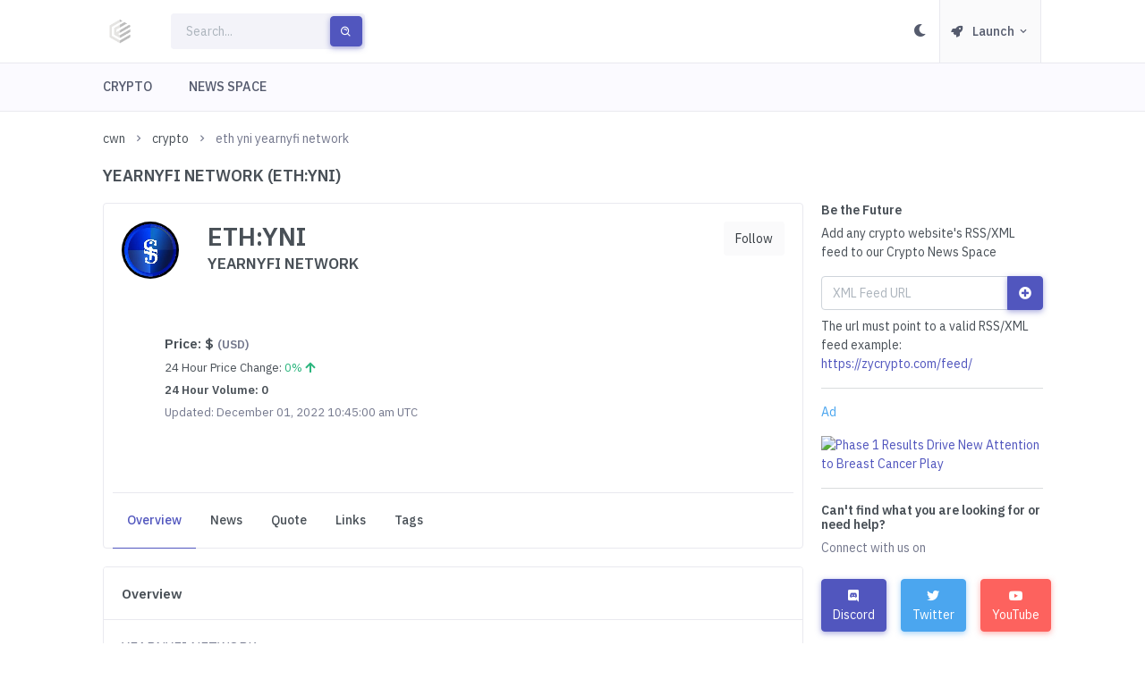

--- FILE ---
content_type: text/html; charset=UTF-8
request_url: https://cryptowirenews.com/crypto/eth-yni-yearnyfi-network/
body_size: 9746
content:
<!DOCTYPE html>
<html lang="en">
<head>
    <meta charset="utf-8">
	        <link rel="preload" as="image" href="https://assets.marketwirenews.com/img/ads/bvaxf/bvaxf-top.png" type="image/webp">
		    <script>
        let mobile = 0;
        try{
            if(/(android|bb\d+|meego).+mobile|avantgo|bada\/|blackberry|blazer|compal|elaine|fennec|hiptop|iemobile|ip(hone|od)|ipad|iris|kindle|Android|Silk|lge |maemo|midp|mmp|netfront|opera m(ob|in)i|palm( os)?|phone|p(ixi|re)\/|plucker|pocket|psp|series(4|6)0|symbian|treo|up\.(browser|link)|vodafone|wap|windows (ce|phone)|xda|xiino|Chrome\-Lighthouse/i.test(navigator.userAgent)
                || /1207|6310|6590|3gso|4thp|50[1-6]i|770s|802s|a wa|abac|ac(er|oo|s\-)|ai(ko|rn)|al(av|ca|co)|amoi|an(ex|ny|yw)|aptu|ar(ch|go)|as(te|us)|attw|au(di|\-m|r |s )|avan|be(ck|ll|nq)|bi(lb|rd)|bl(ac|az)|br(e|v)w|bumb|bw\-(n|u)|c55\/|capi|ccwa|cdm\-|cell|chtm|cldc|cmd\-|co(mp|nd)|craw|da(it|ll|ng)|dbte|dc\-s|devi|dica|dmob|do(c|p)o|ds(12|\-d)|el(49|ai)|em(l2|ul)|er(ic|k0)|esl8|ez([4-7]0|os|wa|ze)|fetc|fly(\-|_)|g1 u|g560|gene|gf\-5|g\-mo|go(\.w|od)|gr(ad|un)|haie|hcit|hd\-(m|p|t)|hei\-|hi(pt|ta)|hp( i|ip)|hs\-c|ht(c(\-| |_|a|g|p|s|t)|tp)|hu(aw|tc)|i\-(20|go|ma)|i230|iac( |\-|\/)|ibro|idea|ig01|ikom|im1k|inno|ipaq|iris|ja(t|v)a|jbro|jemu|jigs|kddi|keji|kgt( |\/)|klon|kpt |kwc\-|kyo(c|k)|le(no|xi)|lg( g|\/(k|l|u)|50|54|\-[a-w])|libw|lynx|m1\-w|m3ga|m50\/|ma(te|ui|xo)|mc(01|21|ca)|m\-cr|me(rc|ri)|mi(o8|oa|ts)|mmef|mo(01|02|bi|de|do|t(\-| |o|v)|zz)|mt(50|p1|v )|mwbp|mywa|n10[0-2]|n20[2-3]|n30(0|2)|n50(0|2|5)|n7(0(0|1)|10)|ne((c|m)\-|on|tf|wf|wg|wt)|nok(6|i)|nzph|o2im|op(ti|wv)|oran|owg1|p800|pan(a|d|t)|pdxg|pg(13|\-([1-8]|c))|phil|pire|pl(ay|uc)|pn\-2|po(ck|rt|se)|prox|psio|pt\-g|qa\-a|qc(07|12|21|32|60|\-[2-7]|i\-)|qtek|r380|r600|raks|rim9|ro(ve|zo)|s55\/|sa(ge|ma|mm|ms|ny|va)|sc(01|h\-|oo|p\-)|sdk\/|se(c(\-|0|1)|47|mc|nd|ri)|sgh\-|shar|sie(\-|m)|sk\-0|sl(45|id)|sm(al|ar|b3|it|t5)|so(ft|ny)|sp(01|h\-|v\-|v )|sy(01|mb)|t2(18|50)|t6(00|10|18)|ta(gt|lk)|tcl\-|tdg\-|tel(i|m)|tim\-|t\-mo|to(pl|sh)|ts(70|m\-|m3|m5)|tx\-9|up(\.b|g1|si)|utst|v400|v750|veri|vi(rg|te)|vk(40|5[0-3]|\-v)|vm40|voda|vulc|vx(52|53|60|61|70|80|81|83|85|98)|w3c(\-| )|webc|whit|wi(g |nc|nw)|wmlb|wonu|x700|yas\-|your|zeto|zte\-/i.test(navigator.userAgent.substr(0,4))) {
                mobile = 1;
            } else  {
                mobile = 0;
            }
        } catch (e) {

        }
        const pageWidth = window.screen.availWidth;
        if (pageWidth < 600 && mobile === 0){ mobile = 1; } else { mobile = 0;}
        if(mobile === 1) { } else if(mobile === 0){  }
    </script>
	
	<meta http-equiv="X-UA-Compatible" content="IE=edge">
	<meta name="viewport" content="width=device-width, initial-scale=1">

	<title>YEARNYFI NETWORK (ETH:YNI)</title>
	<meta name="description" content="YEARNYFI NETWORK (YNI) is a cryptocurrency launched in 2020and operates on the Ethereum platform. YEARNYFI NETWORK has a current supply of 0. The last known">

				<script type="application/ld+json">
        {
            "@context": "http://schema.org",
            "@type": "WebPage",
            "headline": "YEARNYFI NETWORK (ETH:YNI)",
            "description": "YEARNYFI NETWORK (YNI) is a cryptocurrency launched in 2020and operates on the Ethereum platform. YEARNYFI NETWORK has a current supply of 0. The last known",
            "datePublished": "Dec, 30 2025 22:13",
            "dateModified": "Dec, 31 2025 22:13",
            "mainEntityOfPage": "https://cryptowirenews.com/crypto/eth-yni-yearnyfi-network/",
            "image": [
                "https://cryptowirenews.com/assets/images/crypto-wire-news-logo-1200.png"
            ],
            "lastReviewed": "Dec, 31 2025 22:13",
            "reviewedBy": {
                "@type": "Organization",
                "name": "Crypto Wire News",
                "logo": {
                    "@type": "ImageObject",
                    "name": "Crypto Wire News Logo",
                    "url": "https://cryptowirenews.com/assets/images/crypto-wire-news-logo-1200.png"
                }
            },
            "sameAs":["https:\/\/twitter.com\/CWireNews"]
        }
    </script>
						

										<link rel="canonical" href="https://cryptowirenews.com/crypto/eth-yni-yearnyfi-network/" />
									<meta content="@CWireNews" name="author">
	<meta name="twitter:card" content="summary_large_image">
	<meta name="twitter:site" content="@CWireNews">
	<meta name="twitter:creator" content="@CWireNews">
	<meta name="twitter:title" content="YEARNYFI NETWORK (ETH:YNI)">
	<meta name="twitter:description" content="YEARNYFI NETWORK (YNI) is a cryptocurrency launched in 2020and operates on the Ethereum platform. YEARNYFI NETWORK has a current supply of 0. The last known">
	<meta name="twitter:image" content="https://cryptowirenews.com/assets/images/crypto-wire-news-logo-1200.png">
	<meta property="og:url" content="https://cryptowirenews.com/crypto/eth-yni-yearnyfi-network/" />
	<meta property="og:title" content="YEARNYFI NETWORK (ETH:YNI)" />
	<meta property="og:description" content="YEARNYFI NETWORK (YNI) is a cryptocurrency launched in 2020and operates on the Ethereum platform. YEARNYFI NETWORK has a current supply of 0. The last known" />

	<meta property="og:image" content="https://cryptowirenews.com/assets/images/crypto-wire-news-logo-1200.png" />
	<meta property="og:image:type" content="image/png" />
	<meta property="og:site_name" content="Crypto Wire News" />
	<link rel="image_src" href="https://cryptowirenews.com/assets/images/crypto-wire-news-logo-1200.png" />
	<link rel="dns-prefetch" href="https://cryptowirenews.com">
	    <meta name="yandex-verification" content="02dd99a764ffa71f" />
	<meta name="google-site-verification" content="xrrwPBi0QGZWTLMCBfSTnGg7MIXkOgf0lMNkoHf1Vu8" />
	<meta name="dc.subject" content="YEARNYFI NETWORK (ETH:YNI)" />
	<meta name="dc.title" content="YEARNYFI NETWORK (ETH:YNI)">
	<meta name="dc.description" CONTENT="YEARNYFI NETWORK (YNI) is a cryptocurrency launched in 2020and operates on the Ethereum platform. YEARNYFI NETWORK has a current supply of 0. The last known">
	<link defer="" async="" rel="stylesheet" href="https://cryptowirenews.com/assets/css/preloader.min.css" type="text/css" />
	<link defer="" async="" href="https://cryptowirenews.com/assets/css/bootstrap.min.css" id="bootstrap-style" rel="stylesheet" type="text/css" />
	<link defer="" async="" href="https://cryptowirenews.com/assets/css/icons.min.css" rel="stylesheet" type="text/css" />
	<link defer="" async="" href="https://cryptowirenews.com/assets/css/app.min.css" id="app-style" rel="stylesheet" type="text/css" />
</head><body data-layout="horizontal">
<div id="layout-wrapper">
	<header id="page-topbar">
    <div class="navbar-header">

        <div class="d-flex">
            <div class="navbar-brand-box">
                <a href="/" class="logo logo-dark"><span class="logo-sm"><img src="https://cryptowirenews.com/assets/images/crypto-wire-news-logo-250.png" alt="Crypto Wire News #CWN Logo" height="36" width="36"></span>
                    <span class="logo-lg"><img src="https://cryptowirenews.com/assets/images/crypto-wire-news-logo-250.png" alt="Crypto Wire News #CWN Logo" height="36" width="36"> <span class="logo-txt"></span></span>
                </a>

                <a href="/" class="logo logo-light"><span class="logo-sm"><img src="https://cryptowirenews.com/assets/images/crypto-wire-news-logo-250.png" alt="Crypto Wire News #CWN Logo" height="36" width="36"></span>
                    <span class="logo-lg">
                        <img src="https://cryptowirenews.com/assets/images/crypto-wire-news-logo-250.png" alt="Crypto Wire News #CWN Logo" height="36" width="36"> <span class="logo-txt"></span>
                    </span>
                </a>
            </div>
            <button type="button" class="btn btn-sm px-3 font-size-16 d-lg-none header-item waves-effect waves-light" data-bs-toggle="collapse" data-bs-target="#topnav-menu-content">
                <i class="fa fa-fw fa-bars"></i>
            </button>
            <form class="app-search d-none d-lg-block" action="/search/" method="get">
                <div class="position-relative">
                    <input type="text" class="form-control" placeholder="Search..." name="search" >
                    <button class="btn btn-primary" type="submit"><i class="bx bx-search-alt align-middle"></i></button>
                </div>
            </form>
        </div>
        <div class="d-flex">
            <div class="dropdown d-inline-block d-lg-none ms-2">
                <button type="button" class="btn header-item" id="page-header-search-dropdown"
                        data-bs-toggle="dropdown" aria-haspopup="true" aria-expanded="false">
                    <i data-feather="search" class="icon-lg"></i>
                </button>
                <div class="dropdown-menu dropdown-menu-lg dropdown-menu-end p-0"
                     aria-labelledby="page-header-search-dropdown">

                    <form class="p-3" action="/search/" method="get">
                        <div class="form-group m-0">
                            <div class="input-group">
                                <input type="text" class="form-control" placeholder="Search ..." aria-label="Search Result" name="search">

                                <button class="btn btn-primary" type="submit"><i class="mdi mdi-magnify"></i></button>
                            </div>
                        </div>
                    </form>
                </div>
            </div>
            <div class="dropdown d-none d-sm-inline-block">
                <button type="button" class="btn header-item" id="mode-setting-btn">
                    <i data-feather="moon" class="icon-lg layout-mode-dark fa fa-moon"></i>
                    <i data-feather="sun" class="icon-lg layout-mode-light fa fa-sun"></i>
                </button>
            </div>
			                <div class="dropdown d-inline-block">
                    <button type="button" class="btn header-item bg-soft-light border-start border-end" id="page-header-user-dropdown"
                            data-bs-toggle="dropdown" aria-haspopup="true" aria-expanded="false">
                        <i class="fa fa-rocket font-size-13 align-middle me-1"></i>
                        <span class="d-none d-xl-inline-block ms-1 fw-medium">Launch</span>
                            <i class="mdi mdi-chevron-down d-none d-xl-inline-block"></i>
                    </button>
                    <div class="dropdown-menu dropdown-menu-end">
                        <a class="dropdown-item" href="/login/" id="login-button-top"><i class="fa fa-sign-in-alt font-size-10 align-middle me-1"></i> Login</a>
                        <div class="dropdown-divider"></div>
                        <a class="dropdown-item" href="/sign-up/" id="sign-up-button-top"><i class="fas fa-user-plus font-size-10 align-middle me-1"></i> Sign Up</a>
                    </div>
                </div>
			        </div>
    </div>
</header>
<div class="topnav">
    <div class="container-fluid">
        <nav class="navbar navbar-light navbar-expand-lg topnav-menu">
            <div class="collapse navbar-collapse" id="topnav-menu-content">
                <ul class="navbar-nav">
                    <li class="nav-item dropdown">
                        <a class="nav-link dropdown-toggle arrow-none" href="/crypto/" id="topnav-crypto" role="button">
                            <i data-feather="crypto"></i><span data-key="t-crypto">CRYPTO</span>
                        </a>
                    </li>
                    <li class="nav-item dropdown">
                        <a class="nav-link dropdown-toggle arrow-none" href="/news-space/" id="topnav-news-space" role="button">
                            <i data-feather="news-space"></i><span data-key="t-news-space">NEWS SPACE</span>
                        </a>
                    </li>
                </ul>
            </div>
        </nav>
    </div>
</div>
	<div class="main-content">
		<div class="page-content">
			<div class="container-fluid">
				<div class="row">
					<div class="col-12">
						<div class="page-title-box d-sm-flex">
							<div class="page-title-right">
								<ol class="breadcrumb m-0"><li class="breadcrumb-item"><a href="/" class="btn-link" title="home">cwn</a></li><li class="breadcrumb-item"><a href="/crypto/" title="crypto">crypto</a></li><li class="breadcrumb-item active">eth yni yearnyfi network</li></ol><script type="application/ld+json">
    {
        "@context": "http://schema.org",
        "@type": "BreadcrumbList",
        "itemListElement": [
            {
                "@type": "ListItem",
                "position": 1,
                "item": {
                    "@type": "WebSite",
                    "@id": "https://cryptowirenews.com/",
                    "name": "Crypto Wire News"
                }
            },{
                "@type": "ListItem",
                "position": 2,
                    "item": {
                    "@type": "WebPage",
                    "@id": "https://cryptowirenews.com/crypto/",
                    "name": "crypto"
                }
            },{
                "@type": "ListItem",
                "position": 3,
                    "item": {
                    "@type": "WebPage",
                    "@id": "https://cryptowirenews.com/crypto/eth-yni-yearnyfi-network/",
                    "name": "eth yni yearnyfi network"
                }
            }]
    }
</script>							</div>
						</div>
					</div>
					<div class="col-12">
						<div class="page-title-box d-sm-flex align-items-center justify-content-between">
							<h1 class="mb-sm-0 font-size-18">YEARNYFI NETWORK (ETH:YNI)</h1>
						</div>
					</div>
				</div>
				<div class="row">
                    <div class="col-xl-9 col-lg-8">
                        <div class="card">
                            <div class="card-body">
                                <div class="row">
                                    <div class="col-sm order-2 order-sm-1">
                                        <div class="d-flex align-items-start mt-3 mt-sm-0">
	                                                                                    <div class="flex-shrink-0">
                                                <div class="avatar-xl me-3">
                                                    <img src="https://s2.coinmarketcap.com/static/img/coins/64x64/8725.png" alt="YEARNYFI NETWORK" class="img-fluid rounded-circle d-block">
                                                </div>
                                            </div>
                                            <div class="flex-grow-1">
                                                <div>
                                                    <h2 class="font-size-21 mb-1">ETH:YNI</h2>
                                                    <h3 class="font-size-17 mb-1">YEARNYFI NETWORK</h3>
                                                </div>
                                            </div>
                                        </div>
                                        <div class="d-flex align-items-start mt-3 mt-sm-0">
                                            <div class="flex-shrink-0"></div>
                                            <div class="flex-grow-1 p-5">
                                                <div>
	                                                                                                    <h4 class="font-size-15 mb-2">Price: <span class="">$ <span class="text-muted font-size-13">(USD)</span></h4>
                                                    <p class="font-size-13 mb-2">24 Hour Price Change: <span class="text-success">0% <i class="fas fa-arrow-up text-success"></i></span></p>
                                                    <h5 class="font-size-13 mb-2">24 Hour Volume: 0</h5>
                                                    <p class="font-size-13 mb-2 text-muted">Updated: December 01, 2022 10:45:00 am UTC</p>
                                                </div>
                                            </div>

                                        </div>
                                    </div>
                                    <div class="col-sm-auto order-1 order-sm-2">
                                        <div class="d-flex align-items-start justify-content-end gap-2">
                                            <div>
                                                <button type="button" rel="nofollow" class="follow-button btn btn-soft-light" data-follow="cr=yearnyfi-network">Follow</button>
                                            </div>
                                        </div>
                                    </div>

                                </div>
                                <ul class="nav nav-tabs-custom card-header-tabs border-top mt-4" id="pills-tab" role="tablist">
                                    <li class="nav-item">
                                        <a class="nav-link px-3 active" data-bs-toggle="tab" href="#overview" role="tab">Overview</a>
                                    </li>
                                    <li class="nav-item">
                                        <a class="nav-link px-3" data-bs-toggle="tab" href="#news" role="tab">News</a>
                                    </li>
                                    <li class="nav-item">
                                        <a class="nav-link px-3" data-bs-toggle="tab" href="#quote" role="tab">Quote</a>
                                    </li>
                                    <li class="nav-item">
                                        <a class="nav-link px-3" data-bs-toggle="tab" href="#links" role="tab">Links</a>
                                    </li>
                                    <li class="nav-item">
                                        <a class="nav-link px-3" data-bs-toggle="tab" href="#tags" role="tab">Tags</a>
                                    </li>
	                                                                </ul>
                            </div>
                        </div>
                        <div class="tab-content">
                            <div class="tab-pane active" id="overview" role="tabpanel">
                                <div class="card">
                                    <div class="card-header">
                                        <h5 class="card-title mb-0">Overview</h5>
                                    </div>
                                    <div class="card-body">
                                        <div>
                                            <div class="pb-3">
                                                <div class="row">
                                                    <div class="col-xl">
                                                        <div class="text-muted">

                                                            <p class="font-size-15">YEARNYFI NETWORK</p>
                                                            <p class="font-size-13">Symbol: YNI</p>
                                                            <p class="font-size-13">Total Supply: 0</p>
                                                            <p class="font-size-13">Max Supply: 18,000</p>
                                                            <p class="font-size-13">Num Market Pairs: 2</p>
                                                            <p class="font-size-13">Type: Token</p>
                                                            <p class="font-size-13">Platform: Ethereum</p>
                                                            <p class="font-size-13">Description: YEARNYFI NETWORK (YNI) is a cryptocurrency launched in 2020and operates on the Ethereum platform. YEARNYFI NETWORK has a current supply of 0. The last known price of YEARNYFI NETWORK is 3.00124947 USD and is up 0.00 over the last 24 hours. More information can be found at https://yearnyfi.network/.</p>
                                                            <p class="font-size-13">Contract Address: 0xdeaa665ab71785ccf576dc76e5fcb5a2283ea0c6</p>
                                                        </div>
                                                    </div>
                                                </div>
                                            </div>
                                        </div>
                                    </div>
                                </div>
                                <div class="card">
                                    <div class="card-header">
                                        <h5 class="card-title mb-0">Quote</h5>
                                    </div>
                                    <div class="card-body">
                                        <div>
                                            <div class="pb-3">
                                                <div class="row">
                                                    <div class="col-xl">
                                                        <div class="row">
                                                            <div class="col-xl-6">
                                                                <p class="h4 font-size-15">Price: </p>
                                                                <p class="font-size-13 mb-2">24 Hour Price Change: <span class="text-success">0% <i class="fas fa-arrow-up text-success"></i></span></p>
                                                                <p class="font-size-13 mb-2">24 Hour Volume: 0</p>
                                                                <p class="font-size-13 mb-2">24 Hour Volume Change: 0 <i class="fas fa-arrow-up text-success"></i></p>
                                                                <p class="text-muted font-size-13 mb-2">Last Updated: December 01, 2022 10:45:00 am UTC</p>
                                                            </div>
                                                            <div class="col-xl-6">
                                                                <p class="h4 font-size-15 mb-2">Percent Change</p>
                                                                <p class="font-size-13 mb-2">1 Hour: 0% <i class="fas fa-arrow-up text-success"></i></p>
                                                                <p class="font-size-13 mb-2">24 Hour: 0% <i class="fas fa-arrow-up text-success"></i></p>
                                                                <p class="font-size-13 mb-2">7 Day: 0% <i class="fas fa-arrow-up text-success"></i></p>
                                                                <p class="font-size-13 mb-2">30 Day: 0% <i class="fas fa-arrow-up text-success"></i></p>
                                                                <p class="font-size-13 mb-2">60 Day: 0% <i class="fas fa-arrow-up text-success"></i></p>
                                                                <p class="font-size-13 mb-2">90 Day: 0% <i class="fas fa-arrow-up text-success"></i></p>
                                                            </div>
                                                        </div>
                                                    </div>
                                                </div>
                                            </div>
                                        </div>
                                    </div>
                                </div>
                                <div class="card">
                                    <div class="card-header">
                                        <h5 class="card-title mb-0">Links</h5>
                                    </div>
                                    <div class="card-body">
                                        <div>
                                            <div class="pb-3">
                                                <div class="row">
                                                    <div class="col-xl">
                                                        <div class="text-muted">
								                                                                                                <p class="mt-1 mb-1">Website: <a href="https://yearnyfi.network/" target="_blank">https://yearnyfi.network/</a></p>
									                                                                                                <p class="mt-1 mb-1">Explorer: <a href="https://etherscan.io/token/0xdeaa665ab71785ccf576dc76e5fcb5a2283ea0c6" target="_blank">https://etherscan.io/token/0xdeaa665ab71785ccf576dc76e5fcb5a2283ea0c6</a></p>
									                                                                                                <p class="mt-1 mb-1">Twitter: <a href="https://twitter.com/YearnyfiNetwork" target="_blank">https://twitter.com/YearnyfiNetwork</a></p>
									                                                                                                <p class="mt-1 mb-1">Chat: <a href="https://t.me/Yearnyfi" target="_blank">https://t.me/Yearnyfi</a></p>
									                                                                                    </div>
                                                    </div>
                                                </div>
                                            </div>
                                        </div>
                                    </div>
                                </div>
                                <div class="card">
                                    <div class="card-header">
                                        <h5 class="card-title mb-0">Tags</h5>
                                    </div>
                                    <div class="card-body">
                                        <div>
                                            <div class="pb-3">
                                                <div class="row">
                                                    <div class="col-xl">
                                                        <div class="text-muted">
								                                                                                    </div>
                                                    </div>
                                                </div>
                                            </div>

                                        </div>
                                    </div>
                                </div>
                                <div class="card">
                                    <div class="card-header">
                                        <h5 class="card-title mb-0">News</h5>
                                    </div>
                                    <div class="card-body">
			                            <div class="new-news-div sticky-top text-center"></div>
<div class="feed"></div>
<div class="more-news-div sticky-bottom text-center mb-2">
	<button class="more-news-button btn btn-soft-primary">More News</button>
</div>                                    </div>
                                </div>
                            </div>
                            <div class="tab-pane" id="quote" role="tabpanel">
                                <div class="card">
                                    <div class="card-header">
                                        <h5 class="card-title mb-0">Quote</h5>
                                    </div>
                                    <div class="card-body">
                                        <div>
                                            <div class="pb-3">
                                                <div class="row">
                                                    <div class="col-xl">
                                                        <div class="row">
                                                            <div class="col-xl-6">
                                                                <p class="h4 font-size-15">Price: </p>
                                                                <p class="font-size-13 mb-2">24 Hour Price Change: <span class="text-success">0% <i class="fas fa-arrow-up text-success"></i></span></p>
                                                                <p class="font-size-13 mb-2">24 Hour Volume: 0</p>
                                                                <p class="font-size-13 mb-2">24 Hour Volume Change: 0 <i class="fas fa-arrow-up text-success"></i></p>
                                                                <p class="text-muted font-size-13 mb-2">Last Updated: December 01, 2022 10:45:00 am UTC</p>
                                                            </div>
                                                            <div class="col-xl-6">
                                                                <p class="h4 font-size-15 mb-2">Percent Change</p>
                                                                <p class="font-size-13 mb-2">1 Hour: 0% <i class="fas fa-arrow-up text-success"></i></p>
                                                                <p class="font-size-13 mb-2">24 Hour: 0% <i class="fas fa-arrow-up text-success"></i></p>
                                                                <p class="font-size-13 mb-2">7 Day: 0% <i class="fas fa-arrow-up text-success"></i></p>
                                                                <p class="font-size-13 mb-2">30 Day: 0% <i class="fas fa-arrow-up text-success"></i></p>
                                                                <p class="font-size-13 mb-2">60 Day: 0% <i class="fas fa-arrow-up text-success"></i></p>
                                                                <p class="font-size-13 mb-2">90 Day: 0% <i class="fas fa-arrow-up text-success"></i></p>
                                                            </div>
                                                        </div>
                                                    </div>
                                                </div>
                                            </div>
                                        </div>
                                    </div>
                                </div>
                            </div>
                            <div class="tab-pane" id="links" role="tabpanel">
                                <div class="card">
                                    <div class="card-header">
                                        <h5 class="card-title mb-0">Links</h5>
                                    </div>
                                    <div class="card-body">
                                        <div>
                                            <div class="pb-3">
                                                <div class="row">
                                                    <div class="col-xl">
                                                        <div class="text-muted">
									                                                                                            <p class="mt-1 mb-1">Website: <a href="https://yearnyfi.network/" target="_blank">https://yearnyfi.network/</a></p>
										                                                                                            <p class="mt-1 mb-1">Explorer: <a href="https://etherscan.io/token/0xdeaa665ab71785ccf576dc76e5fcb5a2283ea0c6" target="_blank">https://etherscan.io/token/0xdeaa665ab71785ccf576dc76e5fcb5a2283ea0c6</a></p>
										                                                                                            <p class="mt-1 mb-1">Twitter: <a href="https://twitter.com/YearnyfiNetwork" target="_blank">https://twitter.com/YearnyfiNetwork</a></p>
										                                                                                            <p class="mt-1 mb-1">Chat: <a href="https://t.me/Yearnyfi" target="_blank">https://t.me/Yearnyfi</a></p>
										                                                                                </div>
                                                    </div>
                                                </div>
                                            </div>

                                        </div>
                                    </div>
                                </div>

                            </div>
                            <div class="tab-pane" id="tags" role="tabpanel">
                                <div class="card">
                                    <div class="card-header">
                                        <h5 class="card-title mb-0">Tags</h5>
                                    </div>
                                    <div class="card-body">
                                        <div>
                                            <div class="pb-3">
                                                <div class="row">
                                                    <div class="col-xl">
                                                        <div class="text-muted">
									                                                                                </div>
                                                    </div>
                                                </div>
                                            </div>

                                        </div>
                                    </div>
                                </div>

                            </div>
                            <div class="tab-pane" id="news" role="tabpanel">
                                <div class="card">
                                    <div class="card-header">
                                        <h5 class="card-title mb-0">News</h5>
                                    </div>
                                    <div class="card-body">
	                                    <div class="new-news-div sticky-top text-center"></div>
<div class="feed"></div>
<div class="more-news-div sticky-bottom text-center mb-2">
	<button class="more-news-button btn btn-soft-primary">More News</button>
</div>                                    </div>
                                </div>
                            </div>
                        </div>
                    </div>
                    <div class="col-xl-3 col-lg-4">
						<h6>Be the Future</h6>
<p class="mt-2">Add any crypto website's RSS/XML feed to our Crypto News Space</p>
<form class="p-0" id="news-feed-form" data-parsley-validate="true">
	<div class="form-group m-0">
		<div id="url-errors"></div>
		<div class="input-group">
			<input type="text" class="form-control" placeholder="XML Feed URL" aria-label="RSS/XML Feed URL" data-parsley-required="true" name="nu" data-parsley-errors-container="#url-errors" data-parsley-type="url">
			<button class="btn btn-primary" type="submit" id="news-feed-form-button"><i class="fa fa-plus-circle"></i></button>
		</div>
	</div>
</form>
<div id="news-wall-form-results"></div>
<p class="mt-2">The url must point to a valid RSS/XML feed example: <a href="https://zycrypto.com/feed/" target="_blank">https://zycrypto.com/feed/</a></p><hr>
<div class="row mar-top mar-btm">
	<div class="col-md-12">
		<div class="bg-gray-light">
			<p class="text-info mar-lft">Ad</p>
			<a href="https://marketwirenews.com/news-releases/phase-1-results-drive-new-attention-to-breast-cancer-4665189651421261.html"><img data-src="https://assets.marketwirenews.com/img/ads/bvaxf/bvaxf-side.png" src="https://assets.marketwirenews.com/img/ads/bvaxf/bvaxf-side.png" class="lazyload img-responsive center-block bord-all" width="300" height="250" alt="Phase 1 Results Drive New Attention to Breast Cancer Play"></a>
		</div>
	</div>
</div>
<hr>
<h6>Can't find what you are looking for or need help?</h6>
<p class="text-muted">Connect with us on</p>
<div class="row">
    <div class="col-md-4">
        <a href="https://discord.gg/aSy6BUXEUB" class="btn btn-primary mt-2 me-2 waves-effect waves-light" target="_blank"><i class="fab fa-discord"></i> Discord</a>
    </div><div class="col-md-4">
        <a href="https://twitter.com/CWireNews" class="btn btn-info mt-2 waves-effect waves-light" target="_blank"><i class="fab fa-twitter"></i> Twitter</a>
    </div><div class="col-md-4">
        <a href="https://www.youtube.com/c/CryptoWireNews" class="btn btn-danger mt-2 waves-effect waves-light" target="_blank"><i class="fab fa-youtube"></i> YouTube</a>
    </div>
</div><hr>
<h6>Connect your Twitter account to Crypto Wire News</h6>
<p class="text-muted">Automatically send tweets from Crypto Wire News</p>
<div>
	<form class="form-inline form-padding" id="add-twitter-form" action="/login/twitter/" method="post">
		<div class="col-md-12">
			<div class="form-group">
				<button type="submit" value="Connect Twitter" name="submit_twitter" class="btn btn-soft-info mt-2 me-2 waves-effect waves-light"><i class="fab fa-twitter"></i> Twitter Connect</button>
			</div>
		</div>
	</form>
</div><hr>
<div class="row mar-top mar-btm">
	<div class="col-md-12">
		<div class="bg-gray-light">
			<p class="text-info mar-lft">Ad</p>
			<a href="https://marketwirenews.com/news-releases/phase-1-results-drive-new-attention-to-breast-cancer-4665189651421261.html"><img data-src="https://assets.marketwirenews.com/img/ads/bvaxf/bvaxf-side.webp" src="https://assets.marketwirenews.com/img/ads/bvaxf/bvaxf-side.webp" class="lazyload img-responsive center-block bord-all" width="300" height="250" alt="Phase 1 Results Drive New Attention to Breast Cancer Play"></a>
		</div>
	</div>
</div>
                    </div>
				</div>
			</div>
		</div>
		
<footer class="footer">
	<div class="container-fluid">
		<div class="row">
			<div class="col-sm-6">
				2022 © Crypto Wire News
			</div>
            <div class="col-sm-6 text-right">
                <a href="/privacy-policy/">Privacy</a> - <a href="/terms-and-conditions/">Terms and Conditions</a> - <a href="/contact/">Contact</a>
            </div>
		</div>
	</div>
</footer>

	</div>
</div>
<div class="modal fade bs-example-modal-center" tabindex="-1" role="dialog" aria-hidden="true" id="login-sign-up-modal">
    <div class="modal-dialog modal-dialog-centered">
        <div class="modal-content">
            <div class="modal-header">
                <h5 class="modal-title text-center">Welcome, Sign up or login to continue</h5>
                <button type="button" class="btn-close" data-bs-dismiss="modal" aria-label="Close"></button>
            </div>
            <div class="modal-body">
                <div id="login-results"></div>
                <form id="login-form" data-parsley-validate="true">
                    <div class="row">
                        <div class="col-sm-12">
                            <div class="form-group">
                                <div id="username-email-errors"></div>
                                <label class="control-label">Username or Email</label>
                                <input type="text" placeholder="" class="form-control" name="username-email" data-parsley-required="true" data-parsley-errors-container="#username-email-errors">
                            </div>
                        </div>
                        <div class="col-sm-12">
                            <div class="form-group">
                                <div id="password-errors-login"></div>
                                <label class="control-label">Password</label>
                                <input type="password" placeholder="" class="form-control" name="password" data-parsley-required="true" data-parsley-errors-container="#password-errors-login">
                            </div>
                        </div>
                    </div>
                    <input type="hidden" name="remote_ip" value="18.188.218.126" />
                    <div class="row mt-4">
                        <div class="col-sm-12">
                            <div class="d-grid gap-0">
                                <button type="submit" id="login-button" class="btn btn-primary btn-lg waves-effect waves-light">Login</button>
                            </div>
                        </div>
                    </div>
                </form>
                <div id="sign-up-results"></div>
                <form id="sign-up-form" data-parsley-validate="true" class="form-block">
                    <div class="row mt-2">

                        <div class="col-sm-6">
                            <div class="form-group">
                                <label for="username" class="control-label">Username</label>
                                <div id="username-errors"></div>
                                <input type="text" id="username" class="form-control" name="username" data-parsley-required="true" data-parsley-type="alphanum" data-parsley-range="[3,20]" placeholder="Required" data-parsley-errors-container="#username-errors" data-parsley-trigger="focusout" data-parsley-trim-value="true" data-parsley-remote="https://marketwirenews.com/ajax/checkUsername.php" data-parsley-remote-message="Username already exists.">
                            </div>
                        </div>
                        <div class="col-sm-6">
                            <div class="form-group">
                                <label for="email_address" class="control-label">Email</label>
                                <div id="email-errors"></div>
                                <input type="email" id="email_address" class="form-control" name="email_address" data-parsley-required="true" data-parsley-type="email" placeholder="Required" data-parsley-errors-container="#email-errors" value="">
                            </div>
                        </div>
                    </div>
                    <div class="row mt-2">
                        <div class="col-sm-6">
                            <div class="form-group">
                                <label for="password" class="control-label">Password</label>
                                <div id="password-errors"></div>
                                <input type="password" id="password" placeholder="Required" class="form-control" name="password" data-parsley-required="true" data-parsley-range="[8,20]" data-parsley-errors-container="#password-errors">
                            </div>
                        </div>
                        <div class="col-sm-6">
                            <div class="form-group">
                                <label for="confirm_password" class="control-label">Confirm Password</label>
                                <div id="confirm-password-errors"></div>
                                <input type="password" id="confirm_password" placeholder="Required" class="form-control" name="confirm_password" data-parsley-required="true" data-parsley-range="[8,20]" data-parsley-equalto="#password" data-parsley-errors-container="#confirm-password-errors">
                            </div>
                        </div>
                    </div>
                    <div class="row margin-top-xsmall">
                        <div class="col-md-12">
                            <div id="agree-errors"></div>
                            <div class="checkbox pad-btm text-left">
                                <input type="checkbox" name="agree" id="agree" data-parsley-required="true" data-parsley-errors-container="#agree-errors" class="magic-checkbox">
                                <label for="agree">I agree with the <a href="/terms-and-conditions/" class="btn-link text-bold" target="_blank">Terms and Conditions</a> and have read the <a href="/disclaimer/" class="btn-link text-bold" target="_blank">disclaimer</a>.</label>
                            </div>
                        </div>
                    </div>
                    <div class="row mt-4">
                        <div class="col-sm-12">
                            <div class="d-grid gap-0">
                                <button type="submit" id="sign-up-button" class="btn btn-primary btn-lg waves-effect waves-light">Sign Up</button>
                            </div>
                        </div>
                    </div>

                </form>
                <hr>
                <div class="row mt-2">
                    <div class="col-sm-12">
                        <p class="text-center"><a href="/login/reset/" class="btn-link">Forgot password?</a></p>
                    </div>
                </div>

                <div class="row pad-btm mt-4">
                    <div class="col-md-6 text-center mt-2">
                        <button id="signup-button-open" class="btn btn-soft-primary waves-effect waves-light">Sign Up</button>
                    </div>
                    <div class="col-md-6 text-center mt-2">
                        <button id="login-button-open" class="btn btn-soft-primary waves-effect waves-light">Login</button>
                    </div>
                </div>
                <hr>
            </div>
        </div>
    </div>
</div>
<div class="modal fade bs-example-modal-center" tabindex="-1" role="dialog" aria-hidden="true" id="follow-results-modal">
    <div class="modal-dialog modal-dialog-centered">
        <div class="modal-content">
            <div class="modal-header">
                <div id="follow-results"></div>
                <button type="button" class="btn-close" data-bs-dismiss="modal" aria-label="Close"></button>
            </div>
        </div>
    </div>
</div>
<script src="https://cryptowirenews.com/assets/libs/jquery/jquery.min.js"></script>
<script  src="https://cryptowirenews.com/assets/libs/bootstrap/js/bootstrap.bundle.min.js"></script>
<script defer="" async="" src="https://cryptowirenews.com/assets/libs/simplebar/simplebar.min.js"></script>
<script defer="" async="" src="https://cryptowirenews.com/assets/libs/node-waves/waves.min.js"></script>
<script defer="" async="" src="https://cryptowirenews.com/assets/libs/feather-icons/feather.min.js"></script>
<script defer="" async="" src="https://cryptowirenews.com/assets/js/pages/pass-addon.init.js"></script>
<script defer="" async="" src="https://cryptowirenews.com/assets/libs/parsley/dist/parsley.min.js"></script>
<script defer="" async="" src="https://cryptowirenews.com/assets/libs/apexcharts/apexcharts.min.js"></script>
<script defer="" async="" src="https://cryptowirenews.com/assets/libs/admin-resources/jquery.vectormap/jquery-jvectormap-1.2.2.min.js"></script>
<script defer="" async="" src="https://cryptowirenews.com/assets/libs/admin-resources/jquery.vectormap/maps/jquery-jvectormap-world-mill-en.js"></script>

<script>
    $(document).ready(function () {
        function loginModal() {
            let lsm = $('#login-sign-up-modal');
            lsm.modal('show');
        }
        try {
            let npb = $('#incoming-button');
            let clbt = $('#login-button-top');
            let csbt = $('#sign-up-button-top');
            let clbf = $('#login-button-footer');
            let csbf = $('#sign-up-button-footer');
            let clbs = $('#login-button-side');
            let csbs = $('#sign-up-button-side');
            let clbp = $('#login-button-page');
            let csbp = $('#sign-up-button-page');
            let sufp = $('#sign-up-form');
            let lifp = $('#login-form');
            let lbo = $('#login-button-open');
            let sbo = $('#signup-button-open');
            let uid = '';
            let frm = $('#follow-results-modal');

            lifp.hide();
            sufp.hide();
            function followFeed() {
                newPost();
                let fb = $('.follow-button-feed');
                fb.on('click', function (event) {
                    event.preventDefault();
                    let dt = $(this).data('follow');
                    if (uid.length > 0) {
                        $.post("/ajax/fu.php", {f: dt}, function (data) {
                            if (data.status == 'success') {
                                $('#follow-results').html('<div class="text-success">' + data.message + '</div>');
                                frm.modal('show');
                                frm.on('hidden.bs.modal', function () {
                                    window.location.reload();
                                });
                            } else {
                                $('#follow-results').html('<div class="text-danger">' + data.message + '</div>');
                                frm.modal('show');
                                frm.on('hidden.bs.modal', function () {
                                    window.location.reload();
                                });
                            }
                        }, "json");
                    } else {
                        loginModal();
                        lifp.show();
                    }
                });
            }

	        
            function newPost() {
                let npb = $('#incoming-button');
                npb.on('click', function (event) {
                    event.preventDefault();
                    window.location.reload();

                });
            }
            npb.on('click', function (event) {
                event.preventDefault();
                window.location.reload();

            });
            function follow() {
                let fb = $('.follow-button');
                fb.on('click', function (event) {
                    event.preventDefault();
                    let dt = $(this).data('follow');
                    if (uid.length > 0) {
                        $.post("/ajax/fu.php", {f: dt}, function (data) {
                            if (data.status == 'success') {
                                $('#follow-results').html('<div class="text-success">' + data.message + '</div>');
                                frm.modal('show');
                                frm.on('hidden.bs.modal', function () {
                                    window.location.reload();
                                });
                            } else {
                                $('#follow-results').html('<div class="text-danger">' + data.message + '</div>');
                                frm.modal('show');
                                frm.on('hidden.bs.modal', function () {
                                    window.location.reload();
                                });
                            }
                        }, "json");
                    } else {
                        loginModal();
                        lifp.show();
                    }
                });
            }
            follow();

            try {

                let peb = $('#profile-edit-button');
                let pm = $('#profile-modal');

                peb.on('click', function (event) {
                    event.preventDefault();
                    pm.modal('show');
                });


                let pef = $('#profile-edit-form');
                pef.submit(function (event, state) {
                    let psb = $('#profile-save-button');
                    psb.prop('disabled', true);
                    $('#profile-edit-results').html('<div class="text-info">Processing...</div>');
                    event.preventDefault();
                    let pefs = pef.serialize();
                    $.post("/ajax/pe.php", pefs, function (data) {
                        if (data.status == 'error') {
                            $('#profile-edit-results').html('<div class="text-danger">' + data.message + '</div>');
                        } else {
                            $('#profile-edit-results').html('<div class="text-success">' + data.message + '</div>');
                            location.reload();
                        }
                        psb.prop('disabled', false);
                    }, "json");
                });
            } catch (e) {

            }


            try {

                let pleb = $('#profile-link-edit-button');
                let plm = $('#profile-link-modal');

                pleb.on('click', function (event) {
                    event.preventDefault();
                    plm.modal('show');
                });

                let pef = $('#profile-link-edit-form');
                pef.submit(function (event, state) {
                    let psb = $('#profile-link-save-button');
                    psb.prop('disabled', true);
                    $('#profile-link-edit-results').html('<div class="text-info">Processing...</div>');
                    event.preventDefault();
                    let pefs = pef.serialize();
                    $.post("/ajax/ple.php", pefs, function (data) {
                        if (data.status == 'error') {
                            $('#profile-link-edit-results').html('<div class="text-danger">' + data.message + '</div>');
                        } else {
                            $('#profile-link-edit-results').html('<div class="text-success">' + data.message + '</div>');
                            location.reload();
                        }
                        psb.prop('disabled', false);
                    }, "json");
                });
            } catch (e) {

            }

            clbf.on('click', function () {
                event.preventDefault();
                loginModal();
                lbo.prop('disabled', true);
                sbo.prop('disabled', false);
                lifp.show();
                sufp.hide();

            });
            csbf.on('click', function () {
                event.preventDefault();
                loginModal();
                sbo.prop('disabled', true);
                lbo.prop('disabled', false);
                sufp.show();
                lifp.hide();

            });
            clbp.on('click', function () {
                event.preventDefault();
                loginModal();
                lbo.prop('disabled', true);
                sbo.prop('disabled', false);
                lifp.show();
                sufp.hide();

            });
            csbp.on('click', function () {
                event.preventDefault();
                loginModal();
                sbo.prop('disabled', true);
                lbo.prop('disabled', false);
                sufp.show();
                lifp.hide();

            });
            clbs.on('click', function () {
                event.preventDefault();
                loginModal();
                lbo.prop('disabled', true);
                sbo.prop('disabled', false);
                lifp.show();
                sufp.hide();

            });
            csbs.on('click', function () {
                event.preventDefault();
                loginModal();
                sbo.prop('disabled', true);
                lbo.prop('disabled', false);
                sufp.show();
                lifp.hide();

            });
            clbt.on('click', function () {
                event.preventDefault();
                loginModal();
                lbo.prop('disabled', true);
                sbo.prop('disabled', false);
                lifp.show();
                sufp.hide();

            });
            csbt.on('click', function () {
                event.preventDefault();
                loginModal();
                sbo.prop('disabled', true);
                lbo.prop('disabled', false);
                sufp.show();
                lifp.hide();

            });
            lbo.on('click', function () {
                lbo.prop('disabled', true);
                sbo.prop('disabled', false);
                lifp.show();
                sufp.hide();
            });
            sbo.on('click', function () {
                sbo.prop('disabled', true);
                lbo.prop('disabled', false);
                sufp.show();
                lifp.hide();
            });
            sufp.parsley();
            sufp.submit(function (event, state) {
                let subp = $('#sign-up-button-page');

                subp.prop('disabled', true);
                $('#sign-up-results').html('<div class="text-info">Processing...</div>');
                event.preventDefault();
                let sudp = sufp.serialize();
                $.post("/ajax/s.php", sudp, function (data) {
                    if (data.status == 'error') {
                        $('#sign-up-results').html('<div class="text-danger">' + data.message + '</div>');
                        subp.prop('disabled', false);
                    } else {
                        $('#sign-up-results').html('<div class="text-success">' + data.message + '</div>');
                        sufp[0].reset();
                        sufp.parsley().reset();
                        sufp.hide();
                        subp.prop('disabled', false);
                        setTimeout(function(){
                            window.location.replace('/@'+data.username+'/');
                        }, 3000);
                    }
                    subp.prop('disabled', false);
                }, "json");
            });
            lifp.parsley();
            lifp.submit(function (event, state) {
                let libp = $('#login-button-page');
                libp.prop('disabled', true);
                event.preventDefault();
                let lidp = lifp.serialize();
                $('#login-results').html('<div class="text-info">Processing...</div>');
                $.post("/ajax/l.php", lidp, function (data) {
                    if (data.status == 'error') {
                        $('#login-results').html('<div class="text-danger">' + data.message + '</div>');
                        libp.prop('disabled', false);
                    } else {
                        $('#login-results').html('<div class="text-success">' + data.message + '</div>');
                        lifp[0].reset();
                        lifp.parsley().reset();
                        lifp.hide();
                        libp.prop('disabled', false);
                        location.reload();
                    }
                    libp.prop('disabled', false);
                }, "json");
            });
            try {
                let nwf = $('#news-feed-form');
                let nwfr = $('#news-wall-form-results');
                let nwfb = $('#news-feed-form-button');
                nwf.parsley();
                nwf.submit(function (event, state) {
			                            event.preventDefault();
                    nwfr.html('<div class="text-info m-2 p-2">You must be a member to launch your news into space.</div>');
                    nwf[0].reset();
                    nwf.parsley().reset();
                    let lsum = $('#login-sign-up-modal');
                    const sufp = $('#sign-up-form');
                    const lifp = $('#login-form');
                    const lbo = $('#login-button-open');
                    const sbo = $('#signup-button-open');
                    lsum.modal('show');
                    lbo.prop('disabled', true);
                    sbo.prop('disabled', false);
                    lifp.show();
                    sufp.hide();
			                        });
            } catch (e) {
            }
            let i = 10;
            let pid = 0;
            $(window).scroll(function () {
                if ($(window).scrollTop() + $(window).height() >= $(document).height()) {
                    $.get("/ajax/fe.php?cid=556&ns=ETH:YNI&n=" + i, function (data) {
                        pid = data.pid;
                        $(".feed").html(data.message);
                        followFeed();
                    }, "json");
                    i += 10;
                }
            });
            let j = 20;
            let mpb = $('.more-news-button');
            mpb.on('click', function (event) {
                event.preventDefault();
                $.get("/ajax/fe.php?cid=556&ns=ETH:YNI&n=" + j, function (data) {
                    pid = data.pid;
                    $(".feed").html(data.message);
                    follow();
                }, "json");
                j += 10;

            });
            function getFeed() {
                let result;
                $.ajax({
                    url: '/ajax/fe.php?n=10&cid=556&ns=ETH:YNI',
                    type: 'get',
                    dataType: 'json',
                    async: false,
                    success: function (data) {
                        result = data;
                    }
                });
                $(".feed").html(result.message);
                followFeed();
                return result.pid;
            }
            pid = getFeed();
            getNewPosts(pid);
            function getNewPosts(pid) {
                setInterval(function () {
                    pid = checkPosts(pid);
                }, 5000);
            }
            function checkPosts(pid) {
                let result;
                $.ajax({
                    url: '/ajax/cp.php?id=' + pid + '&s=yearnyfi-network&ns=ETH:YNI',
                    type: 'get',
                    dataType: 'json',
                    async: false,
                    success: function (data) {
                        result = data;
                    }
                });
                if (result.message > 0) {
                    $(".new-news-div").html('<button class="incoming-button btn btn-soft-primary" id="incoming-button">Incoming</button>');
                    followFeed();
                    pid = result.pid;
                }
                return pid;
            }

        } catch (e) {
        }
    });
</script>


    <script defer="" async="" src="https://www.googletagmanager.com/gtag/js?id=G-DZWMEQTPCD"></script>
    <script>
        window.dataLayer = window.dataLayer || [];
        function gtag(){dataLayer.push(arguments);}
        gtag('js', new Date());
        gtag('config', 'G-DZWMEQTPCD');
    </script>
</body>
</html>


--- FILE ---
content_type: text/css; charset=utf-8
request_url: https://cryptowirenews.com/assets/css/preloader.min.css
body_size: 231
content:
.pace{-webkit-pointer-events:none;pointer-events:none;-webkit-user-select:none;-moz-user-select:none;-ms-user-select:none;user-select:none}.pace .pace-progress{background:-webkit-gradient(linear,left top,right top,color-stop(20%,#5156be),color-stop(40%,#2ab57d),color-stop(60%,#4ba6ef),color-stop(80%,#ffbf53),to(#fd625e));background:linear-gradient(to right,#5156be 20%,#2ab57d 40%,#4ba6ef 60%,#ffbf53 80%,#fd625e 100%);position:fixed;z-index:2000;top:0;right:100%;width:100%;height:3px}.pace-inactive .pace-progress{display:none}.pace .pace-activity{display:block;position:fixed;z-index:2000;top:0;right:0;width:150px;height:150px;background:#5156be;-webkit-transition:-webkit-transform .3s;transition:-webkit-transform .3s;transition:transform .3s;transition:transform .3s,-webkit-transform .3s;-webkit-transform:translateX(100%) translateY(-100%) rotate(45deg);transform:translateX(100%) translateY(-100%) rotate(45deg);pointer-events:none}.pace.pace-active .pace-activity{-webkit-transform:translateX(50%) translateY(-50%) rotate(45deg);transform:translateX(50%) translateY(-50%) rotate(45deg)}.pace .pace-activity::after{-webkit-box-sizing:border-box;box-sizing:border-box;content:'';position:absolute;display:block;bottom:18px;left:65px;width:20px;height:20px;border:solid 2px transparent;border-top-color:#fff;border-left-color:#fff;border-radius:50%;-webkit-animation:pace-spinner .4s linear infinite;animation:pace-spinner .4s linear infinite}@-webkit-keyframes pace-spinner{0%{-webkit-transform:rotate(0);transform:rotate(0)}100%{-webkit-transform:rotate(360deg);transform:rotate(360deg)}}@keyframes pace-spinner{0%{-webkit-transform:rotate(0);transform:rotate(0);transform:rotate(0)}100%{-webkit-transform:rotate(360deg);transform:rotate(360deg);transform:rotate(360deg)}}
/*# sourceMappingURL=preloader.min.css.map */


--- FILE ---
content_type: text/css; charset=utf-8
request_url: https://cryptowirenews.com/assets/css/app.min.css
body_size: 16377
content:
@import url(https://fonts.googleapis.com/css2?family=IBM+Plex+Sans:wght@300;400;500;600&display=swap);body[data-layout-mode=dark]{background-color:#313533;color:#ced4da}body[data-layout-mode=dark] .h1,body[data-layout-mode=dark] .h2,body[data-layout-mode=dark] .h3,body[data-layout-mode=dark] .h4,body[data-layout-mode=dark] .h5,body[data-layout-mode=dark] .h6,body[data-layout-mode=dark] h1,body[data-layout-mode=dark] h2,body[data-layout-mode=dark] h3,body[data-layout-mode=dark] h4,body[data-layout-mode=dark] h5,body[data-layout-mode=dark] h6{color:#ced4da}#page-topbar{position:fixed;top:0;right:0;left:0;z-index:1002;background-color:#fff;border-bottom:1px solid #e9e9ef}.navbar-header{display:-webkit-box;display:-ms-flexbox;display:flex;-ms-flex-pack:justify;-webkit-box-pack:justify;justify-content:space-between;-webkit-box-align:center;-ms-flex-align:center;align-items:center;margin:0 auto;height:70px;padding:0 20px 0 0}.navbar-header .dropdown .show.header-item{background-color:#f8f9fa}.navbar-brand-box{padding:0 1.5rem;width:250px;background:#fbfaff;border-right:1px solid #e9e9ef;-webkit-box-shadow:0 2px 2px #fbfaff;box-shadow:0 2px 2px #fbfaff}.logo{line-height:69px;color:inherit!important}.logo .logo-sm{display:none}.logo-txt{font-weight:700;font-size:18px;vertical-align:middle;margin-left:5px}.logo-light{display:none}body:not([data-sidebar-size=sm]) #vertical-menu-btn{margin-left:-52px;margin-right:20px}@media (max-width:991.98px){body:not([data-sidebar-size=sm]) #vertical-menu-btn{margin-left:0}}.app-search{padding:calc(30px / 2) 0;position:relative}.app-search .form-control{border:none;height:40px;padding-left:17px;padding-right:50px;background-color:#f3f3f9;-webkit-box-shadow:none;box-shadow:none}.app-search .btn{position:absolute;right:3px;top:3px;height:34px;padding:0 10px}.layout-mode-light{display:none}body[data-layout-mode=dark] .layout-mode-dark{display:none}body[data-layout-mode=dark] .layout-mode-light{display:inline-block}.megamenu-list li{position:relative;padding:5px 0}.megamenu-list li a{color:#495057}@media (max-width:992px){.navbar-brand-box{width:auto}.logo span.logo-lg{display:none}.logo span.logo-sm{display:inline-block}}.page-content{padding:calc(70px + 20px) calc(20px / 2) 60px calc(20px / 2)}.header-item{height:70px;-webkit-box-shadow:none!important;box-shadow:none!important;color:#555b6d;border:0;border-radius:0}.header-item:hover{color:#555b6d}.header-profile-user{height:36px;width:36px;background-color:#74788d;padding:3px}.noti-icon i{font-size:22px;color:#555b6d}.noti-icon .badge{position:absolute;top:12px;right:4px}.notification-item .d-flex{padding:.75rem 1rem}.notification-item .d-flex:hover{background-color:#f8f9fa}.dropdown-icon-item{display:block;border-radius:3px;line-height:34px;text-align:center;padding:15px 0 9px;display:block;color:#74788d}.dropdown-icon-item img{height:24px}.dropdown-icon-item span{display:block;overflow:hidden;text-overflow:ellipsis;white-space:nowrap}.dropdown-icon-item:hover{background-color:#f8f9fa}.fullscreen-enable [data-toggle=fullscreen] .bx-fullscreen::before{content:"\ea3f"}body[data-topbar=dark] #page-topbar{background-color:#313533;border-color:#3b403d}body[data-topbar=dark] .navbar-brand-box{background-color:#313533;border-color:#313533;-webkit-box-shadow:0 0 2px #313533;box-shadow:0 0 2px #313533}body[data-topbar=dark] .navbar-brand-box .logo{color:#fff!important}body[data-topbar=dark] .navbar-header .dropdown .show.header-item{background-color:rgba(255,255,255,.05)}body[data-topbar=dark] .navbar-header .waves-effect .waves-ripple{background:rgba(255,255,255,.4)}body[data-topbar=dark] .header-item{color:#e9ecef}body[data-topbar=dark] .header-item:hover{color:#e9ecef}body[data-topbar=dark] .header-item.border-end,body[data-topbar=dark] .header-item.border-start{border-color:rgba(255,255,255,.1)!important}body[data-topbar=dark] .header-item.bg-soft-light{background-color:rgba(255,255,255,.04)!important}body[data-topbar=dark] .header-profile-user{background-color:rgba(255,255,255,.25)}body[data-topbar=dark] .noti-icon i{color:#e9ecef}body[data-topbar=dark] .logo-dark{display:none}body[data-topbar=dark] .logo-light{display:block}body[data-topbar=dark] .app-search .form-control{background-color:rgba(243,243,249,.07);color:#fff}body[data-topbar=dark] .app-search input.form-control::-webkit-input-placeholder,body[data-topbar=dark] .app-search span{color:rgba(255,255,255,.5)}@media (max-width:600px){.navbar-header .dropdown{position:static}.navbar-header .dropdown .dropdown-menu{left:10px!important;right:10px!important}}@media (max-width:380px){.navbar-brand-box{display:none}}body[data-layout=horizontal] .navbar-brand-box{width:auto;border:0;background-color:transparent;-webkit-box-shadow:none;box-shadow:none}@media (min-width:992px){body[data-layout=horizontal] .navbar-brand-box{padding-left:0;margin-right:10px}}body[data-layout=horizontal] .page-content{margin-top:70px;padding:calc(55px + 20px) calc(20px / 2) 60px calc(20px / 2)}@media (min-width:992px){body[data-layout=horizontal] .navbar-header{padding-left:20px;padding-right:20px}}body[data-layout=horizontal][data-sidebar=dark] .navbar-brand-box{background-color:transparent;-webkit-box-shadow:none;box-shadow:none}@media (max-width:992px){body[data-layout=horizontal] .page-content{margin-top:15px}}body[data-layout-mode=dark] .header-item.border-end,body[data-layout-mode=dark] .header-item.border-start{border-color:rgba(255,255,255,.1)!important}body[data-layout-mode=dark] .header-item.bg-soft-light{background-color:rgba(255,255,255,.04)!important}body[data-layout-mode=dark] #page-topbar{background-color:#313533;border-color:#3b403d}body[data-layout-mode=dark] .app-search .form-control{color:#adb5bd;background-color:#363a38;border:1px solid #3b403d}body[data-layout-mode=dark] .notification-item .d-flex:hover{background-color:#3b403d}body[data-layout-mode=dark] .dropdown-icon-item{color:#adb5bd}body[data-layout-mode=dark] .dropdown-icon-item:hover{background-color:#3b403d}@media (min-width:992px){body[data-layout-mode=dark][data-sidebar=light][data-topbar=light] .navbar-brand-box .logo{color:#343a40!important}body[data-layout-mode=dark][data-sidebar=light][data-topbar=light] #vertical-menu-btn{color:#343a40}}body[data-layout-mode=dark][data-topbar=light] .navbar-brand-box{background:#fff;border-right:none;-webkit-box-shadow:none;box-shadow:none}body[data-layout-mode=dark][data-topbar=light] .navbar-brand-box .logo{color:#343a40!important}body[data-layout-mode=dark][data-topbar=light] .logo-light{display:none}body[data-layout-mode=dark][data-topbar=light] .logo-dark{display:block}body[data-layout-mode=dark][data-topbar=light] #vertical-menu-btn{color:#343a40!important}body[data-layout-mode=dark][data-topbar=light] .header-item{color:#555b6d}body[data-layout-mode=dark][data-topbar=light] .header-item:hover{color:#555b6d}body[data-layout-mode=dark][data-topbar=light] .header-item.border-end,body[data-layout-mode=dark][data-topbar=light] .header-item.border-start{border-color:rgba(52,58,64,.1)!important}body[data-layout-mode=dark][data-topbar=light] .header-item.bg-soft-light{background-color:rgba(52,58,64,.04)!important}body[data-layout-mode=dark][data-topbar=light] #page-topbar{background-color:#fff;border-color:#f6f6f6}body[data-layout-mode=dark][data-topbar=light] .dropdown-icon-item{color:#adb5bd}body[data-layout-mode=dark][data-topbar=light] .dropdown-icon-item:hover{background-color:#f6f6f6}body[data-layout-mode=dark][data-topbar=light] .app-search .form-control{color:#adb5bd;background-color:#efeff3;border:1px solid #f6f6f6}body[data-layout-mode=dark][data-topbar=light] .header-profile-user{background-color:#74788d}body[data-layout-mode=dark][data-topbar=light] .noti-icon i{color:#555b6d}body[data-layout-mode=dark][data-topbar=light] .notification-item .d-flex:hover{background-color:#f8f9fa}.page-title-box{padding-bottom:20px}.page-title-box .breadcrumb{background-color:transparent;padding:0}.footer{bottom:0;padding:20px calc(20px / 2);position:absolute;right:0;color:#74788d;left:250px;height:60px;background-color:#fff;border-top:1px solid #e9e9ef}@media (max-width:991.98px){.footer{left:0}}body[data-sidebar-size=sm] .footer{left:70px}@media (max-width:991.98px){body[data-sidebar-size=sm] .footer{left:0}}body[data-layout=horizontal] .footer{left:0!important}body[data-layout-mode=dark] .footer{background-color:#313533;color:#adb5bd;border-color:#373c39}.right-bar{background-color:#fff;-webkit-box-shadow:0 0 24px 0 rgba(0,0,0,.06),0 1px 0 0 rgba(0,0,0,.02);box-shadow:0 0 24px 0 rgba(0,0,0,.06),0 1px 0 0 rgba(0,0,0,.02);display:block;position:fixed;-webkit-transition:all .2s ease-out;transition:all .2s ease-out;width:300px;z-index:9999;float:right!important;right:-310px;top:0;bottom:0}.right-bar .right-bar-toggle{background-color:#444c54;height:24px;width:24px;line-height:24px;display:block;color:#e9e9ef;text-align:center;border-radius:50%}.right-bar .right-bar-toggle:hover{background-color:#4b545c}.rightbar-overlay{background-color:rgba(52,58,64,.55);position:absolute;left:0;right:0;top:0;bottom:0;display:none;z-index:9998;-webkit-transition:all .2s ease-out;transition:all .2s ease-out}.right-bar-enabled .right-bar{right:0}.right-bar-enabled .rightbar-overlay{display:block}@media (max-width:767.98px){.right-bar{overflow:auto}.right-bar .slimscroll-menu{height:auto!important}}body[data-layout-mode=dark] .right-bar{background-color:#313533}.metismenu{margin:0}.metismenu li{display:block;width:100%}.metismenu .mm-collapse{display:none}.metismenu .mm-collapse:not(.mm-show){display:none}.metismenu .mm-collapse.mm-show{display:block}.metismenu .mm-collapsing{position:relative;height:0;overflow:hidden;-webkit-transition-timing-function:ease;transition-timing-function:ease;-webkit-transition-duration:.35s;transition-duration:.35s;-webkit-transition-property:height,visibility;transition-property:height,visibility}.vertical-menu{width:250px;z-index:1001;background:#fbfaff;bottom:0;margin-top:0;position:fixed;top:70px;border-right:1px solid #e9e9ef}.main-content{margin-left:250px;overflow:hidden}.main-content .content{padding:0 15px 10px 15px;margin-top:70px}#sidebar-menu{padding:10px 0 30px 0}#sidebar-menu .mm-active>.has-arrow:after{-webkit-transform:rotate(90deg);transform:rotate(90deg)}#sidebar-menu .has-arrow:after{content:"\F0142";font-family:'Material Design Icons';display:block;float:right;-webkit-transition:-webkit-transform .2s;transition:-webkit-transform .2s;transition:transform .2s;transition:transform .2s,-webkit-transform .2s;font-size:1.1rem;margin-right:-5px;margin-top:-2px}#sidebar-menu ul li a{display:block;padding:.62rem 1.5rem;color:#545a6d;position:relative;font-size:.9rem;-webkit-transition:all .4s;transition:all .4s;font-weight:500}#sidebar-menu ul li a i{display:inline-block;min-width:1.75rem;padding-bottom:.125em;font-size:1.25rem;line-height:1.40625rem;vertical-align:middle;color:#545a6d;-webkit-transition:all .4s;transition:all .4s}#sidebar-menu ul li a svg{height:16px;width:16px;color:#545a6d;fill:rgba(84,90,109,.2);margin-right:10px;margin-top:-3px}#sidebar-menu ul li a:hover{color:#5156be}#sidebar-menu ul li a:hover i{color:#5156be}#sidebar-menu ul li a:hover svg{color:#5156be;fill:rgba(81,86,190,.2)}#sidebar-menu ul li .badge{margin-top:4px}#sidebar-menu ul li ul.sub-menu{padding:0}#sidebar-menu ul li ul.sub-menu li a{padding:.4rem 1.5rem .4rem 3.3rem;font-size:.85rem;color:#545a6d}#sidebar-menu ul li ul.sub-menu li a:hover{color:#5156be}#sidebar-menu ul li ul.sub-menu li ul.sub-menu{padding:0}#sidebar-menu ul li ul.sub-menu li ul.sub-menu li a{padding:.4rem 1.5rem .4rem 4.5rem;font-size:13px}.menu-title{padding:12px 20px!important;pointer-events:none;cursor:default;font-size:12px;color:#545a6d;font-weight:500}.mm-active>a{color:#5156be!important}.mm-active>a i{color:#5156be!important}.mm-active>a svg{color:#5156be!important;fill:rgba(81,86,190,.2)!important}.mm-active .active{color:#5156be!important}.mm-active .active i{color:#5156be!important}.mm-active .active svg{color:#5156be!important;fill:rgba(81,86,190,.2)!important}.mm-active>i{color:#5156be!important}.sidebar-alert{background-color:rgba(81,86,190,.1)}.sidebar-alert .alertcard-title{color:#5156be}@media (max-width:992px){.vertical-menu{display:none}.main-content{margin-left:0!important}body.sidebar-enable .vertical-menu{display:block}}body[data-sidebar-size=sm]{min-height:1000px}body[data-sidebar-size=sm] .main-content{margin-left:70px}body[data-sidebar-size=sm] .navbar-brand-box{width:70px!important}body[data-sidebar-size=sm] .logo span.logo-lg{display:none}body[data-sidebar-size=sm] .logo span.logo-sm{display:block}body[data-sidebar-size=sm] .vertical-menu{position:absolute;width:70px!important;z-index:5}body[data-sidebar-size=sm] .vertical-menu .simplebar-content-wrapper,body[data-sidebar-size=sm] .vertical-menu .simplebar-mask{overflow:visible!important}body[data-sidebar-size=sm] .vertical-menu .simplebar-scrollbar{display:none!important}body[data-sidebar-size=sm] .vertical-menu .simplebar-offset{bottom:0!important}body[data-sidebar-size=sm] .vertical-menu #sidebar-menu .badge,body[data-sidebar-size=sm] .vertical-menu #sidebar-menu .menu-title,body[data-sidebar-size=sm] .vertical-menu #sidebar-menu .sidebar-alert{display:none!important}body[data-sidebar-size=sm] .vertical-menu #sidebar-menu .nav.collapse{height:inherit!important}body[data-sidebar-size=sm] .vertical-menu #sidebar-menu>ul>li{position:relative;white-space:nowrap}body[data-sidebar-size=sm] .vertical-menu #sidebar-menu>ul>li>a{padding:15px 20px;-webkit-transition:none;transition:none}body[data-sidebar-size=sm] .vertical-menu #sidebar-menu>ul>li>a:active,body[data-sidebar-size=sm] .vertical-menu #sidebar-menu>ul>li>a:focus,body[data-sidebar-size=sm] .vertical-menu #sidebar-menu>ul>li>a:hover{color:#5156be}body[data-sidebar-size=sm] .vertical-menu #sidebar-menu>ul>li>a i{font-size:1.45rem;margin-left:4px}body[data-sidebar-size=sm] .vertical-menu #sidebar-menu>ul>li>a svg{height:18px;width:18px;margin-left:6px}body[data-sidebar-size=sm] .vertical-menu #sidebar-menu>ul>li>a span{display:none;padding-left:25px}body[data-sidebar-size=sm] .vertical-menu #sidebar-menu>ul>li>a.has-arrow:after{display:none}body[data-sidebar-size=sm] .vertical-menu #sidebar-menu>ul>li:hover>a{position:relative;width:calc(190px + 70px);color:#5156be;background-color:#ebe6ff;-webkit-transition:none;transition:none}body[data-sidebar-size=sm] .vertical-menu #sidebar-menu>ul>li:hover>a i{color:#5156be}body[data-sidebar-size=sm] .vertical-menu #sidebar-menu>ul>li:hover>a svg{color:#5156be;fill:rgba(81,86,190,.2)}body[data-sidebar-size=sm] .vertical-menu #sidebar-menu>ul>li:hover>a span{display:inline}body[data-sidebar-size=sm] .vertical-menu #sidebar-menu>ul>li:hover>ul{display:block;left:70px;position:absolute;width:190px;height:auto!important;-webkit-box-shadow:0 .5rem 1rem rgba(0,0,0,.1);box-shadow:0 .5rem 1rem rgba(0,0,0,.1)}body[data-sidebar-size=sm] .vertical-menu #sidebar-menu>ul>li:hover>ul ul{-webkit-box-shadow:0 .5rem 1rem rgba(0,0,0,.1);box-shadow:0 .5rem 1rem rgba(0,0,0,.1)}body[data-sidebar-size=sm] .vertical-menu #sidebar-menu>ul>li:hover>ul a{-webkit-box-shadow:none;box-shadow:none;padding:8px 20px;position:relative;width:190px;z-index:6;color:#545a6d}body[data-sidebar-size=sm] .vertical-menu #sidebar-menu>ul>li:hover>ul a:hover{color:#5156be}body[data-sidebar-size=sm] .vertical-menu #sidebar-menu>ul ul{padding:5px 0;z-index:9999;display:none;background-color:#fff}body[data-sidebar-size=sm] .vertical-menu #sidebar-menu>ul ul li:hover>ul{display:block;left:190px;height:auto!important;margin-top:-36px;position:absolute;width:190px;padding:5px 0}body[data-sidebar-size=sm] .vertical-menu #sidebar-menu>ul ul li>a span.pull-right{position:absolute;right:20px;top:12px;-webkit-transform:rotate(270deg);transform:rotate(270deg)}body[data-sidebar-size=sm] .vertical-menu #sidebar-menu>ul ul li.active a{color:#f8f9fa}body[data-sidebar-size=sm] #sidebar-menu .mm-active>.has-arrow:after{-webkit-transform:rotate(0);transform:rotate(0)}body[data-sidebar=dark] .navbar-brand-box{background:#2c302e;-webkit-box-shadow:0 3px 1px #2c302e;box-shadow:0 3px 1px #2c302e;border-color:#2c302e}body[data-sidebar=dark] .navbar-brand-box .logo{color:#fff!important}body[data-sidebar=dark] .logo-dark{display:none}body[data-sidebar=dark] .logo-light{display:block}body[data-sidebar=dark] .vertical-menu{background:#2c302e;border-color:#2c302e}@media (min-width:992px){body[data-sidebar=dark] #vertical-menu-btn{color:#e9ecef}}body[data-sidebar=dark] #sidebar-menu ul li a{color:#99a4b1}body[data-sidebar=dark] #sidebar-menu ul li a i{color:#858d98}body[data-sidebar=dark] #sidebar-menu ul li a svg{color:#858d98;fill:rgba(133,141,152,.2)}body[data-sidebar=dark] #sidebar-menu ul li a:hover{color:#fff}body[data-sidebar=dark] #sidebar-menu ul li a:hover i{color:#fff}body[data-sidebar=dark] #sidebar-menu ul li a:hover svg{color:#fff;fill:rgba(255,255,255,.2)}body[data-sidebar=dark] #sidebar-menu ul li ul.sub-menu li a{color:#858d98}body[data-sidebar=dark] #sidebar-menu ul li ul.sub-menu li a:hover{color:#fff}body[data-sidebar=dark][data-sidebar-size=sm][data-topbar=dark] #vertical-menu-btn{color:#e9ecef}body[data-sidebar=dark][data-sidebar-size=sm] #vertical-menu-btn{color:#555b6d}body[data-sidebar=dark][data-sidebar-size=sm] .vertical-menu #sidebar-menu>ul>li:hover>a{background:#313533;color:#fff}body[data-sidebar=dark][data-sidebar-size=sm] .vertical-menu #sidebar-menu>ul>li:hover>a i{color:#fff}body[data-sidebar=dark][data-sidebar-size=sm] .vertical-menu #sidebar-menu>ul>li:hover>a svg{color:#fff;fill:rgba(255,255,255,.2)}body[data-sidebar=dark][data-sidebar-size=sm] .vertical-menu #sidebar-menu>ul>li:hover>ul a{color:#858d98}body[data-sidebar=dark][data-sidebar-size=sm] .vertical-menu #sidebar-menu>ul>li:hover>ul a:hover{color:#fff}body[data-sidebar=dark][data-sidebar-size=sm] .vertical-menu #sidebar-menu>ul ul{background-color:#2c302e}body[data-sidebar=dark][data-sidebar-size=sm] .vertical-menu #sidebar-menu ul li.mm-active .active{color:#fff!important}body[data-sidebar=dark][data-sidebar-size=sm] .vertical-menu #sidebar-menu ul li.mm-active .active i{color:#fff!important}body[data-sidebar=dark] .mm-active{color:#fff!important}body[data-sidebar=dark] .mm-active>a{color:#fff!important}body[data-sidebar=dark] .mm-active>a i{color:#fff!important}body[data-sidebar=dark] .mm-active>a svg{color:#fff!important;fill:rgba(255,255,255,.2)!important}body[data-sidebar=dark] .mm-active>i{color:#fff!important}body[data-sidebar=dark] .mm-active .active{color:#fff!important}body[data-sidebar=dark] .mm-active .active i{color:#fff!important}body[data-sidebar=dark] .mm-active .active svg{color:#fff!important;fill:rgba(255,255,255,.2)!important}body[data-sidebar=dark] .menu-title{color:#858d98}body[data-sidebar=dark][data-sidebar-size=md] #sidebar-menu ul li.menu-title{background-color:#313533}body[data-layout=horizontal] .main-content{margin-left:0!important}body[data-sidebar-size=md] .navbar-brand-box{width:160px}@media (max-width:991.98px){body[data-sidebar-size=md] .navbar-brand-box{width:auto}}body[data-sidebar-size=md] .vertical-menu{width:160px;text-align:center}body[data-sidebar-size=md] .vertical-menu .badge,body[data-sidebar-size=md] .vertical-menu .has-arrow:after,body[data-sidebar-size=md] .vertical-menu .sidebar-alert{display:none!important}body[data-sidebar-size=md] .main-content{margin-left:160px}body[data-sidebar-size=md] .footer{left:160px}@media (max-width:991.98px){body[data-sidebar-size=md] .footer{left:0}}body[data-sidebar-size=md] #sidebar-menu ul li a svg{display:block;margin:0 auto 4px}body[data-sidebar-size=md] #sidebar-menu ul li ul.sub-menu li a{padding-left:1.5rem}body[data-sidebar-size=md] #sidebar-menu ul li ul.sub-menu li ul.sub-menu li a{padding-left:1.5rem}body[data-sidebar-size=md][data-sidebar-size=sm] .main-content{margin-left:70px}body[data-sidebar-size=md][data-sidebar-size=sm] .vertical-menu #sidebar-menu{text-align:left}body[data-sidebar-size=md][data-sidebar-size=sm] .vertical-menu #sidebar-menu>ul>li>a svg{display:inline-block}body[data-sidebar-size=md][data-sidebar-size=sm] .footer{left:70px}body[data-sidebar=brand] .vertical-menu{background-color:#5156be}body[data-sidebar=brand] .navbar-brand-box{background-color:#5156be;-webkit-box-shadow:0 1px 0 #5156be;box-shadow:0 1px 0 #5156be}body[data-sidebar=brand] .navbar-brand-box .logo-dark{display:none}body[data-sidebar=brand] .navbar-brand-box .logo-light{display:block}body[data-sidebar=brand] .navbar-brand-box .logo{color:#fff!important}body[data-sidebar=brand] .mm-active{color:#fff!important}body[data-sidebar=brand] .mm-active>a{color:#fff!important}body[data-sidebar=brand] .mm-active>a i{color:#fff!important}body[data-sidebar=brand] .mm-active>a svg{color:#fff!important;fill:rgba(255,255,255,.1)!important}body[data-sidebar=brand] .mm-active .active{color:#fff!important}body[data-sidebar=brand] .mm-active .active svg{color:#fff!important;fill:rgba(255,255,255,.1)!important}@media (min-width:992px){body[data-sidebar=brand] #vertical-menu-btn{color:#e9ecef}}body[data-sidebar=brand] #sidebar-menu ul li.menu-title{color:rgba(255,255,255,.6)}body[data-sidebar=brand] #sidebar-menu ul li a{color:rgba(255,255,255,.6)}body[data-sidebar=brand] #sidebar-menu ul li a i{color:rgba(255,255,255,.6)}body[data-sidebar=brand] #sidebar-menu ul li a svg{color:rgba(255,255,255,.6);fill:rgba(255,255,255,.075)}body[data-sidebar=brand] #sidebar-menu ul li a.waves-effect .waves-ripple{background:rgba(255,255,255,.1)}body[data-sidebar=brand] #sidebar-menu ul li a:hover{color:#fff}body[data-sidebar=brand] #sidebar-menu ul li a:hover i{color:#fff}body[data-sidebar=brand] #sidebar-menu ul li ul.sub-menu li a{color:rgba(255,255,255,.5)}body[data-sidebar=brand] #sidebar-menu ul li ul.sub-menu li a:hover{color:#fff}body[data-sidebar=brand] .sidebar-alert{background-color:rgba(255,255,255,.1);color:rgba(255,255,255,.5)}body[data-sidebar=brand] .sidebar-alert .alertcard-title{color:#fff}body[data-sidebar=brand][data-sidebar-size=sm][data-topbar=dark] #vertical-menu-btn{color:#e9ecef}body[data-sidebar=brand][data-sidebar-size=sm] #vertical-menu-btn{color:#555b6d}body[data-sidebar=brand][data-sidebar-size=sm] .vertical-menu #sidebar-menu>ul>li:hover>a{background-color:#585dc1;color:#fff}body[data-sidebar=brand][data-sidebar-size=sm] .vertical-menu #sidebar-menu>ul>li:hover>a i,body[data-sidebar=brand][data-sidebar-size=sm] .vertical-menu #sidebar-menu>ul>li:hover>a svg{color:#fff}body[data-sidebar=brand][data-sidebar-size=sm] .vertical-menu #sidebar-menu ul li.mm-active .active{color:#fff!important}body[data-sidebar=brand][data-sidebar-size=sm] .vertical-menu #sidebar-menu ul li ul.sub-menu li a:hover{color:#5156be}body[data-sidebar=brand][data-sidebar-size=sm] .vertical-menu #sidebar-menu ul li ul.sub-menu li.mm-active{color:#5156be!important}body[data-sidebar=brand][data-sidebar-size=sm] .vertical-menu #sidebar-menu ul li ul.sub-menu li.mm-active>a{color:#5156be!important}body[data-layout-mode=dark][data-sidebar=brand] .navbar-brand-box,body[data-layout-mode=dark][data-sidebar=brand] .vertical-menu,body[data-layout-mode=dark][data-sidebar=dark] .navbar-brand-box,body[data-layout-mode=dark][data-sidebar=dark] .vertical-menu{border-color:#373c39}body[data-layout-mode=dark][data-sidebar=light] .sidebar-alert{background-color:rgba(81,86,190,.1);color:#495057}body[data-layout-mode=dark][data-sidebar=light] .sidebar-alert .alertcard-title{color:#5156be}[dir=rtl] #sidebar-menu .has-arrow:after{content:"\F0141"}.topnav{background:#fff;padding:0 calc(20px / 2);margin-top:70px;position:fixed;left:0;right:0;z-index:100;border-bottom:1px solid #e9e9ef}@media (min-width:992px){.topnav{background:#fbfaff}}.topnav .topnav-menu{margin:0;padding:0}.topnav .navbar-nav .nav-link{font-size:14.4px;position:relative;padding:1rem 1.3rem;color:#545a6d;font-weight:500}.topnav .navbar-nav .nav-link i{font-size:15px}.topnav .navbar-nav .nav-link svg{height:16px;width:16px;color:#545a6d;fill:rgba(84,90,109,.2);margin-right:7px;margin-top:-3px}.topnav .navbar-nav .nav-link:focus,.topnav .navbar-nav .nav-link:hover{color:#5156be;background-color:transparent}.topnav .navbar-nav .nav-link:focus svg,.topnav .navbar-nav .nav-link:hover svg{color:#5156be;fill:rgba(81,86,190,.2)}.topnav .navbar-nav .dropdown-item{color:#545a6d}.topnav .navbar-nav .dropdown-item.active,.topnav .navbar-nav .dropdown-item:hover{color:#5156be}.topnav .navbar-nav .nav-item .nav-link.active{color:#5156be}.topnav .navbar-nav .nav-item .nav-link.active svg{color:#5156be;fill:rgba(81,86,190,.2)}.topnav .navbar-nav .dropdown.active>a{color:#5156be;background-color:transparent}.topnav .navbar-nav .dropdown.active>a svg{color:#5156be;fill:rgba(81,86,190,.2)}.topnav .menu-title{padding:12px 24px!important}@media (max-width:991.98px){.topnav .menu-title{padding:12px 16px!important}}@media (min-width:1200px){body[data-layout=horizontal] .container-fluid,body[data-layout=horizontal] .navbar-header{max-width:85%}}@media (min-width:992px){.topnav .navbar-nav .nav-item:first-of-type .nav-link{padding-left:0}.topnav .dropdown-item{padding:.5rem 1.5rem;min-width:180px}.topnav .dropdown.mega-dropdown .mega-dropdown-menu{left:0;right:auto}.topnav .dropdown .dropdown-menu{margin-top:0;border-radius:0 0 .25rem .25rem}.topnav .dropdown .dropdown-menu .arrow-down::after{right:15px;-webkit-transform:rotate(-135deg) translateY(-50%);transform:rotate(-135deg) translateY(-50%);position:absolute}.topnav .dropdown .dropdown-menu .dropdown .dropdown-menu{position:absolute;top:0!important;left:100%;display:none}.topnav .dropdown:hover>.dropdown-menu{display:block}.topnav .dropdown:hover>.dropdown-menu>.dropdown:hover>.dropdown-menu{display:block}.navbar-toggle{display:none}}.arrow-down{display:inline-block}.arrow-down:after{border-color:initial;border-style:solid;border-width:0 0 1px 1px;content:"";height:.4em;display:inline-block;right:5px;top:50%;margin-left:10px;-webkit-transform:rotate(-45deg) translateY(-50%);transform:rotate(-45deg) translateY(-50%);-webkit-transform-origin:top;transform-origin:top;-webkit-transition:all .3s ease-out;transition:all .3s ease-out;width:.4em}@media (max-width:1199.98px){.topnav-menu .navbar-nav li:last-of-type .dropdown .dropdown-menu{right:100%;left:auto}}@media (max-width:991.98px){.navbar-brand-box .logo-dark{display:block}.navbar-brand-box .logo-dark span.logo-sm{display:block}.navbar-brand-box .logo-light{display:none}.topnav{max-height:360px;overflow-y:auto;padding:0}.topnav .navbar-nav .nav-link{padding:.75rem 1.1rem}.topnav .dropdown .dropdown-menu{background-color:transparent;border:none;-webkit-box-shadow:none;box-shadow:none;padding-left:24px}.topnav .dropdown .dropdown-menu.dropdown-mega-menu-xl{width:auto}.topnav .dropdown .dropdown-menu.dropdown-mega-menu-xl .row{margin:0}.topnav .dropdown .dropdown-item{position:relative;background-color:transparent}.topnav .dropdown .dropdown-item.active,.topnav .dropdown .dropdown-item:active{color:#5156be}.topnav .arrow-down::after{right:15px;position:absolute}}body[data-layout=horizontal][data-topbar=colored] #page-topbar{background-color:#5156be;-webkit-box-shadow:none;box-shadow:none}body[data-layout=horizontal][data-topbar=colored] .logo-dark{display:none}body[data-layout=horizontal][data-topbar=colored] .logo-light{display:block}body[data-layout=horizontal][data-topbar=colored] .app-search .form-control{background-color:rgba(243,243,249,.07);color:#fff}body[data-layout=horizontal][data-topbar=colored] .app-search input.form-control::-webkit-input-placeholder,body[data-layout=horizontal][data-topbar=colored] .app-search span{color:rgba(255,255,255,.5)}body[data-layout=horizontal][data-topbar=colored] .header-item{color:#e9ecef}body[data-layout=horizontal][data-topbar=colored] .header-item:hover{color:#e9ecef}body[data-layout=horizontal][data-topbar=colored] .navbar-header .dropdown .show.header-item{background-color:rgba(255,255,255,.1)}body[data-layout=horizontal][data-topbar=colored] .navbar-header .waves-effect .waves-ripple{background:rgba(255,255,255,.4)}body[data-layout=horizontal][data-topbar=colored] .noti-icon i{color:#e9ecef}@media (min-width:992px){body[data-layout=horizontal][data-topbar=colored] .topnav{background-color:#5156be}body[data-layout=horizontal][data-topbar=colored] .topnav .navbar-nav .nav-link{color:rgba(255,255,255,.6)}body[data-layout=horizontal][data-topbar=colored] .topnav .navbar-nav .nav-link:focus,body[data-layout=horizontal][data-topbar=colored] .topnav .navbar-nav .nav-link:hover{color:rgba(255,255,255,.9)}body[data-layout=horizontal][data-topbar=colored] .topnav .navbar-nav>.dropdown.active>a{color:rgba(255,255,255,.9)!important}}body[data-layout-mode=dark] .topnav{background-color:#363a38;border-color:#3b403d}body[data-layout-mode=dark] .topnav .navbar-nav .nav-link{color:#99a4b1}body[data-layout-mode=dark] .topnav .navbar-nav .nav-link svg{height:16px;width:16px;color:#99a4b1;fill:rgba(153,164,177,.2);margin-right:7px;margin-top:-3px}body[data-layout-mode=dark] .topnav .navbar-nav .nav-link:focus,body[data-layout-mode=dark] .topnav .navbar-nav .nav-link:hover{color:#fff;background-color:transparent}body[data-layout-mode=dark] .topnav .navbar-nav .nav-link:focus svg,body[data-layout-mode=dark] .topnav .navbar-nav .nav-link:hover svg{color:#fff;fill:rgba(255,255,255,.2)}body[data-layout-mode=dark] .topnav .navbar-nav .dropdown-item{color:#99a4b1}body[data-layout-mode=dark] .topnav .navbar-nav .dropdown-item.active,body[data-layout-mode=dark] .topnav .navbar-nav .dropdown-item:hover{color:#fff}body[data-layout-mode=dark] .topnav .navbar-nav .nav-item .nav-link.active{color:#fff}body[data-layout-mode=dark] .topnav .navbar-nav .dropdown.active>a{color:#fff;background-color:transparent}body[data-layout-mode=dark] .topnav .navbar-nav .dropdown.active>a svg{color:#fff;fill:rgba(255,255,255,.2)}body[data-layout-mode=dark] .topnav .menu-title{color:rgba(153,164,177,.6)}body[data-layout-size=boxed]{background-color:#f0f0f0}body[data-layout-size=boxed] #layout-wrapper{background-color:#fff;max-width:1300px;margin:0 auto;-webkit-box-shadow:0 .25rem .75rem rgba(18,38,63,.08);box-shadow:0 .25rem .75rem rgba(18,38,63,.08);min-height:100vh}body[data-layout-size=boxed] #page-topbar{max-width:1300px;margin:0 auto}body[data-layout-size=boxed] .footer{margin:0 auto;max-width:calc(1300px - 250px)}@media (min-width:992px){body[data-layout-size=boxed][data-sidebar-size=sm] #layout-wrapper{min-height:1200px}}body[data-layout-size=boxed][data-sidebar-size=sm] .footer{max-width:calc(1300px - 70px)}body[data-layout-size=boxed][data-sidebar-size=md] .footer{max-width:calc(1300px - 160px)}body[data-layout=horizontal][data-layout-size=boxed] #layout-wrapper,body[data-layout=horizontal][data-layout-size=boxed] #page-topbar,body[data-layout=horizontal][data-layout-size=boxed] .footer{max-width:100%}body[data-layout=horizontal][data-layout-size=boxed] .container-fluid,body[data-layout=horizontal][data-layout-size=boxed] .navbar-header{max-width:1300px}@media (min-width:992px){body[data-layout-scrollable=true] #page-topbar,body[data-layout-scrollable=true] .vertical-menu{position:absolute}}@media (min-width:992px){body[data-layout-scrollable=true][data-layout=horizontal] #page-topbar,body[data-layout-scrollable=true][data-layout=horizontal] .topnav{position:absolute}}body[data-layout-mode=dark][data-layout-size=boxed]{background-color:#3b403d}body[data-layout-mode=dark][data-layout-size=boxed] #layout-wrapper{background-color:#313533}/*!
 * Waves v0.7.6
 * http://fian.my.id/Waves 
 * 
 * Copyright 2014-2018 Alfiana E. Sibuea and other contributors 
 * Released under the MIT license 
 * https://github.com/fians/Waves/blob/master/LICENSE */.waves-effect{position:relative;cursor:pointer;display:inline-block;overflow:hidden;-webkit-user-select:none;-moz-user-select:none;-ms-user-select:none;user-select:none;-webkit-tap-highlight-color:transparent}.waves-effect .waves-ripple{position:absolute;border-radius:50%;width:100px;height:100px;margin-top:-50px;margin-left:-50px;opacity:0;background:rgba(0,0,0,.2);background:radial-gradient(rgba(0,0,0,.2) 0,rgba(0,0,0,.3) 40%,rgba(0,0,0,.4) 50%,rgba(0,0,0,.5) 60%,rgba(255,255,255,0) 70%);-webkit-transition:all .5s ease-out;transition:all .5s ease-out;-webkit-transition-property:-webkit-transform,opacity;-webkit-transition-property:opacity,-webkit-transform;transition-property:opacity,-webkit-transform;transition-property:transform,opacity;transition-property:transform,opacity,-webkit-transform;-webkit-transform:scale(0) translate(0,0);transform:scale(0) translate(0,0);pointer-events:none}.waves-effect.waves-light .waves-ripple{background:rgba(255,255,255,.4);background:radial-gradient(rgba(255,255,255,.2) 0,rgba(255,255,255,.3) 40%,rgba(255,255,255,.4) 50%,rgba(255,255,255,.5) 60%,rgba(255,255,255,0) 70%)}.waves-effect.waves-classic .waves-ripple{background:rgba(0,0,0,.2)}.waves-effect.waves-classic.waves-light .waves-ripple{background:rgba(255,255,255,.4)}.waves-notransition{-webkit-transition:none!important;transition:none!important}.waves-button,.waves-circle{-webkit-transform:translateZ(0);transform:translateZ(0);-webkit-mask-image:-webkit-radial-gradient(circle,#fff 100%,#000 100%)}.waves-button,.waves-button-input,.waves-button:hover,.waves-button:visited{white-space:nowrap;vertical-align:middle;cursor:pointer;border:none;outline:0;color:inherit;background-color:rgba(0,0,0,0);font-size:1em;line-height:1em;text-align:center;text-decoration:none;z-index:1}.waves-button{padding:.85em 1.1em;border-radius:.2em}.waves-button-input{margin:0;padding:.85em 1.1em}.waves-input-wrapper{border-radius:.2em;vertical-align:bottom}.waves-input-wrapper.waves-button{padding:0}.waves-input-wrapper .waves-button-input{position:relative;top:0;left:0;z-index:1}.waves-circle{text-align:center;width:2.5em;height:2.5em;line-height:2.5em;border-radius:50%}.waves-float{-webkit-mask-image:none;-webkit-box-shadow:0 1px 1.5px 1px rgba(0,0,0,.12);box-shadow:0 1px 1.5px 1px rgba(0,0,0,.12);-webkit-transition:all .3s;transition:all .3s}.waves-float:active{-webkit-box-shadow:0 8px 20px 1px rgba(0,0,0,.3);box-shadow:0 8px 20px 1px rgba(0,0,0,.3)}.waves-block{display:block}.waves-effect.waves-light .waves-ripple{background-color:rgba(255,255,255,.4)}.waves-effect.waves-primary .waves-ripple{background-color:rgba(81,86,190,.4)}.waves-effect.waves-success .waves-ripple{background-color:rgba(42,181,125,.4)}.waves-effect.waves-info .waves-ripple{background-color:rgba(75,166,239,.4)}.waves-effect.waves-warning .waves-ripple{background-color:rgba(255,191,83,.4)}.waves-effect.waves-danger .waves-ripple{background-color:rgba(253,98,94,.4)}body[data-layout-mode=dark] .accordion-button{border-color:#3b403d;color:#ced4da}body[data-layout-mode=dark] .accordion-button:not(.collapsed){background-color:rgba(81,86,190,.2);color:#5156be}body[data-layout-mode=dark] .accordion-item{border-color:#3b403d}body[data-layout-mode=dark] .accordion-collapse{border-color:#3b403d}.avatar-xs{height:1rem;width:1rem}.avatar-sm{height:2rem;width:2rem}.avatar-md{height:3rem;width:3rem}.avatar-lg{height:4rem;width:4rem}.avatar-xl{height:5rem;width:5rem}.avatar-title{-webkit-box-align:center;-ms-flex-align:center;align-items:center;background-color:#5156be;color:#fff;display:-webkit-box;display:-ms-flexbox;display:flex;font-weight:500;height:100%;-webkit-box-pack:center;-ms-flex-pack:center;justify-content:center;width:100%}.avatar-group{padding-left:12px;display:-webkit-box;display:-ms-flexbox;display:flex;-ms-flex-wrap:wrap;flex-wrap:wrap}.avatar-group .avatar-group-item{margin-left:-12px;border:2px solid #fff;border-radius:50%;-webkit-transition:all .2s;transition:all .2s}.avatar-group .avatar-group-item:hover{position:relative;-webkit-transform:translateY(-2px);transform:translateY(-2px)}.font-size-10{font-size:10px!important}.font-size-11{font-size:11px!important}.font-size-12{font-size:12px!important}.font-size-13{font-size:13px!important}.font-size-14{font-size:14px!important}.font-size-15{font-size:15px!important}.font-size-16{font-size:16px!important}.font-size-17{font-size:17px!important}.font-size-18{font-size:18px!important}.font-size-20{font-size:20px!important}.font-size-22{font-size:22px!important}.font-size-24{font-size:24px!important}.fw-medium{font-weight:500}.fw-semibold{font-weight:600}.icon-xs{height:14px;width:14px}.icon-sm{height:16px;width:16px}.icon-md{height:18px;width:18px}.icon-lg{height:20px;width:20px}.icon-xl{height:22px;width:22px}.card-h-100{height:calc(100% - 20px)}.social-list-item{height:2rem;width:2rem;line-height:calc(2rem - 4px);display:block;border:2px solid #adb5bd;border-radius:50%;color:#adb5bd;text-align:center;-webkit-transition:all .4s;transition:all .4s}.social-list-item:hover{color:#74788d;background-color:#e9e9ef}.w-xs{min-width:80px}.w-sm{min-width:95px}.w-md{min-width:110px}.w-lg{min-width:140px}.w-xl{min-width:160px}.bg-overlay{position:absolute;height:100%;width:100%;right:0;bottom:0;left:0;top:0;opacity:.7;background-color:#000}.alert-dismissible .btn-close{font-size:10px;padding:1.05rem 1.25rem;background:transparent url("data:image/svg+xml,%3csvg xmlns='http://www.w3.org/2000/svg' viewBox='0 0 16 16' fill='%23000'%3e%3cpath d='M.293.293a1 1 0 011.414 0L8 6.586 14.293.293a1 1 0 111.414 1.414L9.414 8l6.293 6.293a1 1 0 01-1.414 1.414L8 9.414l-6.293 6.293a1 1 0 01-1.414-1.414L6.586 8 .293 1.707a1 1 0 010-1.414z'/%3e%3c/svg%3e") center/1em auto no-repeat}body[data-layout-mode=dark] .btn-close{background:transparent url("data:image/svg+xml,%3csvg xmlns='http://www.w3.org/2000/svg' viewBox='0 0 16 16' fill='%23fff'%3e%3cpath d='M.293.293a1 1 0 011.414 0L8 6.586 14.293.293a1 1 0 111.414 1.414L9.414 8l6.293 6.293a1 1 0 01-1.414 1.414L8 9.414l-6.293 6.293a1 1 0 01-1.414-1.414L6.586 8 .293 1.707a1 1 0 010-1.414z'/%3e%3c/svg%3e") center/1em auto no-repeat}body[data-layout-mode=dark] .border-light{border-color:#3b403d!important}body[data-layout-mode=dark] .border-bottom{border-bottom:1px solid #3b403d!important}body[data-layout-mode=dark] .border,body[data-layout-mode=dark] .border-top,body[data-layout-mode=dark] .list-group-item{border-color:#3b403d!important}body[data-layout-mode=dark] .border-primary{border-color:#5156be!important}body[data-layout-mode=dark] .border-secondary{border-color:#74788d!important}body[data-layout-mode=dark] .border-success{border-color:#2ab57d!important}body[data-layout-mode=dark] .border-info{border-color:#4ba6ef!important}body[data-layout-mode=dark] .border-warning{border-color:#ffbf53!important}body[data-layout-mode=dark] .border-danger{border-color:#fd625e!important}body[data-layout-mode=dark] .border-pink{border-color:#e83e8c!important}body[data-layout-mode=dark] .border-light{border-color:#e9e9ef!important}body[data-layout-mode=dark] .border-dark{border-color:#343a40!important}body[data-layout-mode=dark] .text-dark{color:#e9e9ef!important}body[data-layout-mode=dark] .text-muted{color:#858d98!important}body[data-layout-mode=dark] .text-body{color:#adb5bd!important}body[data-layout-mode=dark] .list-group-item{background-color:#313533;color:#adb5bd}body[data-layout-mode=dark] .img-thumbnail{background-color:#373c39;border-color:#3b403d}body[data-layout-mode=dark] .popover-header{color:#313533}.btn-group-vertical label{margin-bottom:0}.btn-group label{margin-bottom:0}body[data-layout-mode=dark] .modal-footer,body[data-layout-mode=dark] .modal-header{border-color:#3b403d}[type=email]::-webkit-input-placeholder,[type=number]::-webkit-input-placeholder,[type=tel]::-webkit-input-placeholder,[type=url]::-webkit-input-placeholder{text-align:left}[type=email]::-moz-placeholder,[type=number]::-moz-placeholder,[type=tel]::-moz-placeholder,[type=url]::-moz-placeholder{text-align:left}[type=email]:-ms-input-placeholder,[type=number]:-ms-input-placeholder,[type=tel]:-ms-input-placeholder,[type=url]:-ms-input-placeholder{text-align:left}[type=email]::-ms-input-placeholder,[type=number]::-ms-input-placeholder,[type=tel]::-ms-input-placeholder,[type=url]::-ms-input-placeholder{text-align:left}[type=email]::placeholder,[type=number]::placeholder,[type=tel]::placeholder,[type=url]::placeholder{text-align:left}.form-check{position:relative;text-align:left}.form-check-right{padding-left:0;display:inline-block;padding-right:1.5em}.form-check-right .form-check-input{float:right;margin-left:0;margin-right:-1.5em}.form-check-right .form-check-label{display:block}.form-checkbox-outline .form-check-input{border-width:2px;background-color:#fff}.form-checkbox-outline .form-check-input:active{-webkit-filter:none;filter:none}.form-checkbox-outline .form-check-input:checked{background-color:#fff!important}.form-checkbox-outline .form-check-input:checked[type=checkbox]{background-image:none}.form-checkbox-outline .form-check-input:checked:after{position:absolute;content:"\F012C";font-family:"Material Design Icons";top:-4px!important;left:1px;font-size:16px;color:#343a40}.form-radio-outline .form-check-input{background-color:#fff;position:relative}.form-radio-outline .form-check-input:active{-webkit-filter:none;filter:none}.form-radio-outline .form-check-input:checked{background-color:#fff!important}.form-radio-outline .form-check-input:checked[type=checkbox]{background-image:none}.form-radio-outline .form-check-input:checked:after{position:absolute;content:"";top:3px!important;left:3px;width:5px;height:5px;border-radius:50%}.form-check-primary .form-check-input:checked{background-color:#5156be;border-color:#5156be}.form-radio-primary .form-check-input:checked{border-color:#5156be;background-color:#5156be}.form-radio-primary .form-check-input:checked:after{background-color:#5156be}.form-check-secondary .form-check-input:checked{background-color:#74788d;border-color:#74788d}.form-radio-secondary .form-check-input:checked{border-color:#74788d;background-color:#74788d}.form-radio-secondary .form-check-input:checked:after{background-color:#74788d}.form-check-success .form-check-input:checked{background-color:#2ab57d;border-color:#2ab57d}.form-radio-success .form-check-input:checked{border-color:#2ab57d;background-color:#2ab57d}.form-radio-success .form-check-input:checked:after{background-color:#2ab57d}.form-check-info .form-check-input:checked{background-color:#4ba6ef;border-color:#4ba6ef}.form-radio-info .form-check-input:checked{border-color:#4ba6ef;background-color:#4ba6ef}.form-radio-info .form-check-input:checked:after{background-color:#4ba6ef}.form-check-warning .form-check-input:checked{background-color:#ffbf53;border-color:#ffbf53}.form-radio-warning .form-check-input:checked{border-color:#ffbf53;background-color:#ffbf53}.form-radio-warning .form-check-input:checked:after{background-color:#ffbf53}.form-check-danger .form-check-input:checked{background-color:#fd625e;border-color:#fd625e}.form-radio-danger .form-check-input:checked{border-color:#fd625e;background-color:#fd625e}.form-radio-danger .form-check-input:checked:after{background-color:#fd625e}.form-check-pink .form-check-input:checked{background-color:#e83e8c;border-color:#e83e8c}.form-radio-pink .form-check-input:checked{border-color:#e83e8c;background-color:#e83e8c}.form-radio-pink .form-check-input:checked:after{background-color:#e83e8c}.form-check-light .form-check-input:checked{background-color:#e9e9ef;border-color:#e9e9ef}.form-radio-light .form-check-input:checked{border-color:#e9e9ef;background-color:#e9e9ef}.form-radio-light .form-check-input:checked:after{background-color:#e9e9ef}.form-check-dark .form-check-input:checked{background-color:#343a40;border-color:#343a40}.form-radio-dark .form-check-input:checked{border-color:#343a40;background-color:#343a40}.form-radio-dark .form-check-input:checked:after{background-color:#343a40}.form-check,.form-check-input,.form-check-label{cursor:pointer;margin-bottom:0}.form-switch-md{font-size:20px;min-height:26px;line-height:26px}.form-switch-md .form-check-label{font-size:.875rem;vertical-align:middle}.form-switch-lg{font-size:26px;min-height:36px;line-height:36px}.form-switch-lg .form-check-label{font-size:.875rem;vertical-align:middle}.input-group-text{margin-bottom:0}body[data-layout-mode=dark] .form-control{color:#adb5bd;background-color:#363a38;border:1px solid #3b403d}body[data-layout-mode=dark] .form-select{color:#adb5bd;background-color:#373c39;border:1px solid #3b403d;background-image:url("data:image/svg+xml,%3csvg xmlns='http://www.w3.org/2000/svg' viewBox='0 0 16 16'%3e%3cpath fill='none' stroke='%23e9e9ef' stroke-linecap='round' stroke-linejoin='round' stroke-width='2' d='M2 5l6 6 6-6'/%3e%3c/svg%3e")}body[data-layout-mode=dark] .form-check-input{background-color:#3b403d;border-color:rgba(255,255,255,.25)}body[data-layout-mode=dark] .form-check-input:checked{background-color:#5156be;border-color:#5156be}body[data-layout-mode=dark] .form-switch .form-check-input{background-image:url("data:image/svg+xml,%3csvg xmlns='http://www.w3.org/2000/svg' viewBox='-4 -4 8 8'%3e%3ccircle r='3' fill='%23fff'/%3e%3c/svg%3e")}body[data-layout-mode=dark] .input-group-text{background-color:#3b403d;border-color:#3b403d;color:#ced4da}body[data-layout-mode=dark] .form-control::-webkit-file-upload-button{background-color:#3b403d;color:#ced4da}body[data-layout-mode=dark] .form-control:hover:not(:disabled):not([readonly])::-webkit-file-upload-button{background-color:#3b403d}body[data-layout-mode=dark] .form-range::-webkit-slider-runnable-track{background-color:#3b403d!important}body[data-layout-mode=dark] .form-range::-moz-range-track{background-color:#3b403d!important}.widget-box-1-icon{position:absolute;right:-15px;top:-25px;font-size:5rem;opacity:.1}.widget-carousel .carousel-indicators{margin:0 auto;position:relative}.activity-border:before{content:"";position:absolute;height:80px;border-left:2px dashed #ced4da;top:40px;left:2px}.activity-wid{margin-left:16px}.activity-wid .activity-list{position:relative;padding:0 0 20px 45px}.activity-wid .activity-list .activity-icon{position:absolute;left:-20px;top:-3px;z-index:2;background:#fff}.activity-wid .activity-list .activity-icon img{border:5px solid #fff}.activity-wid .activity-list .activity-icon span{border:5px solid #fff}.activity-wid .activity-list:last-child{padding-bottom:0}body[data-layout-mode=dark] .activity-wid .activity-list .activity-icon{background:#313533}body[data-layout-mode=dark] .activity-wid .activity-list .activity-icon img,body[data-layout-mode=dark] .activity-wid .activity-list .activity-icon span{border-color:#313533}body[data-layout-mode=dark] .activity-border:before{border-color:#3b403d}body[data-layout-mode=dark] .toast,body[data-layout-mode=dark] .toast-header{background-color:rgba(59,64,61,.85);color:#858d98}body[data-layout-mode=dark] .toast-header{color:#adb5bd}.grid-example{background-color:rgba(81,86,190,.05);border-radius:5px;font-weight:500;padding:10px 20px;font-size:.8rem}.bs-example-modal{position:relative;top:auto;right:auto;bottom:auto;left:auto;z-index:1;display:block}[dir=rtl] .modal-open{padding-left:0!important}.icon-demo-content{color:#adb5bd}.icon-demo-content i{display:-webkit-inline-box;display:-ms-inline-flexbox;display:inline-flex;width:40px;height:40px;-webkit-box-align:center;-ms-flex-align:center;align-items:center;-webkit-box-pack:center;-ms-flex-pack:center;justify-content:center;font-size:20px;color:#74788d;-webkit-transition:all .4s;transition:all .4s;border:1px solid #e9e9ef;border-radius:50%;margin-right:16px;vertical-align:middle}.icon-demo-content .col-lg-4{margin-top:24px}.icon-demo-content .col-lg-4:hover i{background-color:rgba(81,86,190,.2);color:#5156be}.grid-structure .grid-container{background-color:#f8f9fa;margin-top:10px;font-size:.8rem;font-weight:500;padding:10px 20px}.card-radio{background-color:#fff;border:2px solid #e9e9ef;border-radius:.25rem;padding:1rem;overflow:hidden;text-overflow:ellipsis;white-space:nowrap}.card-radio:hover{cursor:pointer}.card-radio-label{display:block}.card-radio-input{display:none}.card-radio-input:checked+.card-radio{border-color:#5156be!important}.spin-left:before{-webkit-animation:spin-left 2s infinite linear;animation:spin-left 2s infinite linear}.spin-right:before{-webkit-animation:spin-right 2s infinite linear;animation:spin-right 2s infinite linear}@-webkit-keyframes spin-left{0%{-webkit-transform:rotate(0);transform:rotate(0)}100%{-webkit-transform:rotate(-359deg);transform:rotate(-359deg)}}@keyframes spin-left{0%{-webkit-transform:rotate(0);transform:rotate(0)}100%{-webkit-transform:rotate(-359deg);transform:rotate(-359deg)}}@-webkit-keyframes spin-right{0%{-webkit-transform:rotate(0);transform:rotate(0)}100%{-webkit-transform:rotate(359deg);transform:rotate(359deg)}}@keyframes spin-right{0%{-webkit-transform:rotate(0);transform:rotate(0)}100%{-webkit-transform:rotate(359deg);transform:rotate(359deg)}}body[data-layout-mode=dark] .grid-example,body[data-layout-mode=dark] .grid-structure .grid-container{background-color:#373c39}body[data-layout-mode=dark] .icon-demo-content{color:#858d98}body[data-layout-mode=dark] .icon-demo-content i{border-color:#3b403d;color:#858d98}body[data-layout-mode=dark] .glightbox-clean .gslide-description{background-color:#3b403d}body[data-layout-mode=dark] .glightbox-clean .gslide-title{color:#ced4da}.popover,.tooltip{z-index:9}@media print{.footer,.navbar-header,.page-title-box,.right-bar,.vertical-menu{display:none!important}.card-body,.main-content,.page-content,.right-bar,body{padding:0;margin:0}.card{border:0}}[data-simplebar]{position:relative;-webkit-box-orient:vertical;-webkit-box-direction:normal;-ms-flex-direction:column;flex-direction:column;-ms-flex-wrap:wrap;flex-wrap:wrap;-webkit-box-pack:start;-ms-flex-pack:start;justify-content:flex-start;-ms-flex-line-pack:start;align-content:flex-start;-webkit-box-align:start;-ms-flex-align:start;align-items:flex-start}.simplebar-wrapper{overflow:hidden;width:inherit;height:inherit;max-width:inherit;max-height:inherit}.simplebar-mask{direction:inherit;position:absolute;overflow:hidden;padding:0;margin:0;left:0;top:0;bottom:0;right:0;width:auto!important;height:auto!important;z-index:0}.simplebar-offset{direction:inherit!important;-webkit-box-sizing:inherit!important;box-sizing:inherit!important;resize:none!important;position:absolute;top:0;left:0!important;bottom:0;right:0!important;padding:0;margin:0;-webkit-overflow-scrolling:touch}.simplebar-content-wrapper{direction:inherit;-webkit-box-sizing:border-box!important;box-sizing:border-box!important;position:relative;display:block;height:100%;width:auto;visibility:visible;overflow:auto;max-width:100%;max-height:100%;scrollbar-width:none;padding:0!important}.simplebar-content-wrapper::-webkit-scrollbar,.simplebar-hide-scrollbar::-webkit-scrollbar{display:none}.simplebar-content:after,.simplebar-content:before{content:' ';display:table}.simplebar-placeholder{max-height:100%;max-width:100%;width:100%;pointer-events:none}.simplebar-height-auto-observer-wrapper{-webkit-box-sizing:inherit!important;box-sizing:inherit!important;height:100%;width:100%;max-width:1px;position:relative;float:left;max-height:1px;overflow:hidden;z-index:-1;padding:0;margin:0;pointer-events:none;-webkit-box-flex:inherit;-ms-flex-positive:inherit;flex-grow:inherit;-ms-flex-negative:0;flex-shrink:0;-ms-flex-preferred-size:0;flex-basis:0}.simplebar-height-auto-observer{-webkit-box-sizing:inherit;box-sizing:inherit;display:block;opacity:0;position:absolute;top:0;left:0;height:1000%;width:1000%;min-height:1px;min-width:1px;overflow:hidden;pointer-events:none;z-index:-1}.simplebar-track{z-index:1;position:absolute;right:0;bottom:0;pointer-events:none;overflow:hidden}[data-simplebar].simplebar-dragging .simplebar-content{pointer-events:none;-moz-user-select:none;-ms-user-select:none;user-select:none;-webkit-user-select:none}[data-simplebar].simplebar-dragging .simplebar-track{pointer-events:all}.simplebar-scrollbar{position:absolute;right:2px;width:6px;min-height:10px}.simplebar-scrollbar:before{position:absolute;content:'';background:#a2adb7;border-radius:7px;left:0;right:0;opacity:0;-webkit-transition:opacity .2s linear;transition:opacity .2s linear}.simplebar-scrollbar.simplebar-visible:before{opacity:.5;-webkit-transition:opacity 0s linear;transition:opacity 0s linear}.simplebar-track.simplebar-vertical{top:0;width:11px}.simplebar-track.simplebar-vertical .simplebar-scrollbar:before{top:2px;bottom:2px}.simplebar-track.simplebar-horizontal{left:0;height:11px}.simplebar-track.simplebar-horizontal .simplebar-scrollbar:before{height:100%;left:2px;right:2px}.simplebar-track.simplebar-horizontal .simplebar-scrollbar{right:auto;left:0;top:2px;height:7px;min-height:0;min-width:10px;width:auto}[data-simplebar-direction=rtl] .simplebar-track.simplebar-vertical{right:auto;left:0}.hs-dummy-scrollbar-size{direction:rtl;position:fixed;opacity:0;visibility:hidden;height:500px;width:500px;overflow-y:hidden;overflow-x:scroll}.simplebar-hide-scrollbar{position:fixed;left:0;visibility:hidden;overflow-y:scroll;scrollbar-width:none}.custom-scroll{height:100%}.fc td,.fc th{border:1px solid #e9e9ef}.fc .fc-toolbar h2{font-size:16px;line-height:30px;text-transform:uppercase}@media (max-width:767.98px){.fc .fc-toolbar .fc-center,.fc .fc-toolbar .fc-left,.fc .fc-toolbar .fc-right{float:none;display:block;text-align:center;clear:both;margin:10px 0}.fc .fc-toolbar>*>*{float:none}.fc .fc-toolbar .fc-today-button{display:none}}.fc .fc-toolbar .btn{text-transform:capitalize}.fc th.fc-widget-header{background:#f6f6f6;color:#495057;line-height:20px;padding:10px 0;text-transform:uppercase;font-weight:700}.fc-unthemed .fc-content,.fc-unthemed .fc-divider,.fc-unthemed .fc-list-heading td,.fc-unthemed .fc-list-view,.fc-unthemed .fc-popover,.fc-unthemed .fc-row,.fc-unthemed tbody,.fc-unthemed td,.fc-unthemed th,.fc-unthemed thead{border-color:#f6f6f6}.fc-unthemed td.fc-today{background:#efeff3}.fc-button{background:#fff;border-color:#e9e9ef;color:#495057;text-transform:capitalize;-webkit-box-shadow:none;box-shadow:none;padding:6px 12px!important;height:auto!important}.fc-state-active,.fc-state-disabled,.fc-state-down{background-color:#5156be;color:#fff;text-shadow:none}.fc-event{border-radius:2px;border:none;cursor:move;font-size:.8125rem;margin:5px 7px;padding:5px 5px;text-align:center}.fc-event,.fc-event-dot{background-color:#5156be}.fc-event .fc-content{color:#fff}#external-events .external-event{text-align:left;padding:8px 16px}.fc-day-grid-event.fc-h-event.fc-event.fc-start.fc-end.bg-dark .fc-content{color:#e9e9ef}[dir=rtl] .fc-header-toolbar{direction:ltr!important}[dir=rtl] .fc-toolbar>*>:not(:first-child){margin-left:.75em}@media (max-width:575.98px){.fc-toolbar{-webkit-box-orient:vertical;-webkit-box-direction:normal;-ms-flex-direction:column;flex-direction:column}}#session-timeout-dialog .close{display:none}#session-timeout-dialog .countdown-holder{color:#fd625e;font-weight:500}#session-timeout-dialog .btn-default{background-color:#fff;color:#fd625e;-webkit-box-shadow:none;box-shadow:none}.noUi-connect{background:#4ba6ef}.noUi-handle{background:#fff}.noUi-horizontal{height:8px}.noUi-horizontal .noUi-handle{height:20px;width:20px;border-radius:50%;right:-10px;top:-7px}.noUi-horizontal .noUi-handle::after,.noUi-horizontal .noUi-handle::before{display:none}.noUi-horizontal .noUi-handle:focus{outline:0}.noUi-connects,.noUi-touch-area{cursor:pointer}.noUi-pips-horizontal{height:50px}.noUi-vertical{width:8px}.noUi-vertical .noUi-handle{height:20px;width:20px;right:-7px;top:-12px;border-radius:50%}.noUi-vertical .noUi-handle::after,.noUi-vertical .noUi-handle::before{display:none}.noUi-vertical .noUi-handle:focus{outline:0}.noUi-value{font-size:12px}.noUi-marker-horizontal.noUi-marker-large{height:6px}.noUi-marker-horizontal.noUi-marker{display:none}.noUi-target{background-color:#e9e9ef;border-color:#e9e9ef}.noUi-touch-area:focus{outline:0}#blue,#green,#red{margin:10px;display:inline-block;height:200px}#colorpicker{height:240px;width:310px;margin:0 auto;padding:10px;border:1px solid #e9e9ef}#result{margin:60px 26px;height:100px;width:100px;display:inline-block;vertical-align:top;border:1px solid #e9e9ef;-webkit-box-shadow:0 0 3px;box-shadow:0 0 3px;border-radius:7px}#red .noUi-connect{background:#fd625e}#green .noUi-connect{background:#2ab57d}#blue .noUi-connect{background:#5156be}.form-control.keyboard{max-width:340px!important}#input-number,#input-select{padding:7px;margin:15px 5px 5px;width:70px}.example-val{font-size:12px;color:#74788d;display:block;margin:15px 0}.example-val:before{content:"Value: ";font-size:12px;font-weight:600}.noUi-tooltip{display:none}.noUi-active .noUi-tooltip{display:block}.c-1-color{background:#fd625e}.c-2-color{background:#ffbf53}.c-3-color{background:#2ab57d}.c-4-color{background:#5156be}.c-5-color{background:#6f42c1}#slider-toggle{height:50px}#slider-toggle.off .noUi-handle{border-color:#fd625e}body[data-layout-mode=dark] .noUi-target{background-color:#3b403d;border-color:#3b403d;-webkit-box-shadow:inset 0 1px 1px #3b403d,0 3px 6px -5px #3b403d;box-shadow:inset 0 1px 1px #3b403d,0 3px 6px -5px #3b403d}body[data-layout-mode=dark] .example-val{color:#858d98}.swal2-container .swal2-title{font-size:22px;font-weight:500}.swal2-modal{font-size:14px}.swal2-icon.swal2-question{border-color:#4ba6ef;color:#4ba6ef}.swal2-icon.swal2-success [class^=swal2-success-line]{background-color:#2ab57d}.swal2-icon.swal2-success .swal2-success-ring{border-color:rgba(42,181,125,.3)}.swal2-icon.swal2-warning{border-color:#ffbf53;color:#ffbf53}.swal2-styled:focus{-webkit-box-shadow:none;box-shadow:none}.swal2-progress-steps .swal2-progress-step{background:#5156be}.swal2-progress-steps .swal2-progress-step.swal2-active-progress-step{background:#5156be}.swal2-progress-steps .swal2-progress-step.swal2-active-progress-step~.swal2-progress-step,.swal2-progress-steps .swal2-progress-step.swal2-active-progress-step~.swal2-progress-step-line{background:rgba(81,86,190,.3)}.swal2-progress-steps .swal2-progress-step-line{background:#5156be}.swal2-loader{border-color:#5156be transparent #5156be transparent}body[data-layout-mode=dark] .swal2-popup{background-color:#3b403d!important}body[data-layout-mode=dark] .swal2-content{color:#adb5bd}body[data-layout-mode=dark] .swal2-html-container{color:#858d98}.alertify .ajs-header{font-weight:500}.alertify .ajs-dialog{-webkit-box-shadow:0 .25rem .75rem rgba(18,38,63,.08);box-shadow:0 .25rem .75rem rgba(18,38,63,.08);background-color:#fff}.alertify .ajs-dialog .ajs-footer,.alertify .ajs-dialog .ajs-header{background-color:#fff}.alertify .ajs-footer .ajs-buttons .ajs-button{font-weight:500}.alertify .ajs-footer .ajs-buttons .ajs-button.ajs-ok{color:#5156be}.alertify .ajs-footer .ajs-buttons.ajs-primary{text-align:right}.alertify .ajs-body .ajs-content .ajs-input:focus-visible{outline:0}.alertify .ajs-commands{right:4px;left:auto;margin:-14px 0 0 24px}.alertify-notifier .ajs-message{background-color:#5156be;border-color:#5156be;color:#fff;text-shadow:none!important}.alertify-notifier .ajs-message.ajs-success{background-color:#2ab57d;border-color:#2ab57d}.alertify-notifier .ajs-message.ajs-error{background-color:#fd625e;border-color:#fd625e}.alertify-notifier .ajs-message.ajs-warning{background-color:#ffbf53;border-color:#ffbf53}.alertify-notifier.ajs-right{right:10px;left:auto}.alertify-notifier.ajs-right .ajs-message{right:-320px;left:auto}.alertify-notifier.ajs-right .ajs-message.ajs-visible{right:290px;left:auto}.alertify-notifier.ajs-left{left:10px;right:auto}.alertify-notifier.ajs-left .ajs-message{left:-300px;right:auto}.alertify-notifier.ajs-left .ajs-message.ajs-visible{left:0;right:auto}body[data-layout-mode=dark] .alertify .ajs-dialog{background-color:#313533}body[data-layout-mode=dark] .alertify .ajs-footer,body[data-layout-mode=dark] .alertify .ajs-header{color:#ced4da;background-color:#313533;border-color:#3b403d}body[data-layout-mode=dark] .alertify .ajs-body{color:#adb5bd}body[data-layout-mode=dark] .alertify .ajs-body .ajs-content .ajs-input{color:#adb5bd;background-color:#363a38;border:1px solid #3b403d}body[data-layout-mode=dark] .alertify .ajs-footer .ajs-buttons .ajs-button{color:#adb5bd}body[data-layout-mode=dark] .alertify .ajs-footer .ajs-buttons .ajs-button.ajs-ok{color:#5156be}.pristine-error{margin-top:2px;color:#fd625e}.has-success .form-control{border-color:#2ab57d}.has-danger .form-control{border-color:#fd625e}.choices__inner{padding:.25rem 2.5rem .25rem .5rem;background-color:#fff;vertical-align:middle;border-radius:.25rem;border:1px solid #ced4da;min-height:38px}.choices[data-type*=select-one] .choices__inner{padding-bottom:.25rem}.choices[data-type*=select-one] .choices__button{right:0;left:auto;margin-right:25px;margin-left:0}.choices[data-type*=select-one]:after{border-color:#343a40 transparent transparent;right:11.5px;left:auto}.choices[data-type*=select-one].is-open:after{border-color:transparent transparent #343a40}.choices__input{background-color:#fff;margin-bottom:0}.choices__list--multiple{display:-webkit-inline-box;display:-ms-inline-flexbox;display:inline-flex;-ms-flex-wrap:wrap;flex-wrap:wrap}.choices__list--multiple .choices__item{background-color:#5156be;border-color:#5156be;margin-bottom:0;margin-right:7px;font-weight:400}.choices__list--multiple .choices__item.is-highlighted{background-color:#5156be;border:1px solid #5156be}.choices.is-disabled .choices__inner,.choices.is-disabled .choices__input{background-color:#e9e9ef}.is-disabled .choices__list--multiple .choices__item{background-color:#74788d;border-color:#74788d}.choices[data-type*=select-multiple] .choices__button,.choices[data-type*=text] .choices__button{border-left:1px solid rgba(255,255,255,.5);margin:0 -4px 0 8px;border-right:0}body[data-layout-mode=dark] .choices__inner{color:#adb5bd;background-color:#363a38;border:1px solid #3b403d}body[data-layout-mode=dark] .choices__input{background-color:#363a38;color:#adb5bd}body[data-layout-mode=dark] .choices[data-type*=select-one]:after{border-color:#adb5bd transparent transparent}body[data-layout-mode=dark] .choices[data-type*=select-one].is-open:after{border-color:transparent transparent #adb5bd}body[data-layout-mode=dark] .choices[data-type*=select-one] .choices__input{background-color:#363a38;border:1px solid #3b403d;color:#adb5bd}body[data-layout-mode=dark] .choices__list--dropdown{background-color:#363a38;border-color:#3b403d}body[data-layout-mode=dark] .choices__list--dropdown .choices__item--selectable.is-highlighted{background-color:#3b403d}body[data-layout-mode=dark] .choices.is-disabled .choices__inner,body[data-layout-mode=dark] .choices.is-disabled .choices__input{background-color:#363a38}input[switch]{display:none}input[switch]+label{font-size:1em;line-height:1;width:56px;height:24px;background-color:#ced4da;background-image:none;border-radius:2rem;padding:.16667rem;cursor:pointer;display:inline-block;text-align:center;position:relative;font-weight:500;-webkit-transition:all .1s ease-in-out;transition:all .1s ease-in-out}input[switch]+label:before{color:#343a40;content:attr(data-off-label);display:block;font-family:inherit;font-weight:500;font-size:12px;line-height:21px;position:absolute;right:1px;margin:3px;top:-2px;text-align:center;min-width:1.66667rem;overflow:hidden;-webkit-transition:all .1s ease-in-out;transition:all .1s ease-in-out}input[switch]+label:after{content:'';position:absolute;left:3px;background-color:#e9e9ef;-webkit-box-shadow:none;box-shadow:none;border-radius:2rem;height:20px;width:20px;top:2px;-webkit-transition:all .1s ease-in-out;transition:all .1s ease-in-out}input[switch]:checked+label{background-color:#5156be}input[switch]:checked+label{background-color:#5156be}input[switch]:checked+label:before{color:#fff;content:attr(data-on-label);right:auto;left:3px}input[switch]:checked+label:after{left:33px;background-color:#e9e9ef}input[switch=bool]+label{background-color:#fd625e}input[switch=bool]+label:before,input[switch=bool]:checked+label:before,input[switch=default]:checked+label:before{color:#fff}input[switch=bool]:checked+label{background-color:#2ab57d}input[switch=default]:checked+label{background-color:#a2a2a2}input[switch=primary]:checked+label{background-color:#5156be}input[switch=success]:checked+label{background-color:#2ab57d}input[switch=info]:checked+label{background-color:#4ba6ef}input[switch=warning]:checked+label{background-color:#ffbf53}input[switch=danger]:checked+label{background-color:#fd625e}input[switch=dark]:checked+label{background-color:#343a40}input[switch=dark]:checked+label:before{color:#e9e9ef}.square-switch{margin-right:7px}.square-switch input[switch]+label,.square-switch input[switch]+label:after{border-radius:4px}.pcr-app{background:#fff}.pcr-app[data-theme=classic] .pcr-selection .pcr-color-preview{margin-right:.75em;margin-left:0}.pcr-app[data-theme=classic] .pcr-selection .pcr-color-chooser,.pcr-app[data-theme=classic] .pcr-selection .pcr-color-opacity{margin-left:.75em;margin-right:0}body[data-layout-mode=dark] .pcr-app{background-color:#3b403d}.flatpickr-input[readonly]{background-color:#fff}.flatpickr-months,.flatpickr-weekdays{background-color:#5156be}span.flatpickr-weekday{color:#fff;font-weight:500}.flatpickr-current-month .flatpickr-monthDropdown-months:hover{background-color:transparent!important}.flatpickr-am-pm:focus,.flatpickr-am-pm:hover,.numInput:focus,.numInput:hover,.numInputWrapper:focus,.numInputWrapper:hover{background-color:transparent!important}.flatpickr-weekdays{height:36px!important;border-bottom:1px solid #e9e9ef}.flatpickr-day{color:#343a40!important}.flatpickr-day:focus,.flatpickr-day:hover{background-color:rgba(233,233,239,.7)!important}.flatpickr-day.today{border-color:#5156be!important;background-color:rgba(81,86,190,.1)}.flatpickr-day.today:focus,.flatpickr-day.today:hover{color:#343a40!important;background-color:rgba(81,86,190,.15)!important}.flatpickr-day.selected{background-color:#5156be!important;border-color:#5156be!important;color:#fff!important}.flatpickr-day.flatpickr-disabled,.flatpickr-day.flatpickr-disabled:hover,.flatpickr-day.nextMonthDay,.flatpickr-day.notAllowed,.flatpickr-day.notAllowed.nextMonthDay,.flatpickr-day.notAllowed.prevMonthDay,.flatpickr-day.prevMonthDay{color:rgba(52,58,64,.3)!important}.flatpickr-day.inRange,.flatpickr-day.nextMonthDay.inRange,.flatpickr-day.nextMonthDay.today.inRange,.flatpickr-day.nextMonthDay:focus,.flatpickr-day.nextMonthDay:hover,.flatpickr-day.prevMonthDay.inRange,.flatpickr-day.prevMonthDay.today.inRange,.flatpickr-day.prevMonthDay:focus,.flatpickr-day.prevMonthDay:hover,.flatpickr-day.today.inRange,.flatpickr-day:focus,.flatpickr-day:hover{background-color:#e9e9ef;border-color:#e9e9ef}.flatpickr-day.inRange{-webkit-box-shadow:-5px 0 0 #e9e9ef,5px 0 0 #e9e9ef;box-shadow:-5px 0 0 #e9e9ef,5px 0 0 #e9e9ef}.flatpickr-months .flatpickr-month,.flatpickr-months .flatpickr-next-month,.flatpickr-months .flatpickr-prev-month{color:rgba(255,255,255,.9)!important;fill:rgba(255,255,255,.9)!important}.flatpickr-monthDropdown-month{color:rgba(0,0,0,.8)}.flatpickr-current-month input.cur-year[disabled],.flatpickr-current-month input.cur-year[disabled]:hover{color:rgba(255,255,255,.9)!important}.flatpickr-time .flatpickr-am-pm,.flatpickr-time .flatpickr-time-separator,.flatpickr-time input{color:#343a40!important}.flatpickr-calendar{background-color:#fff!important;-webkit-box-shadow:1px 0 0 #e9e9ef,-1px 0 0 #e9e9ef,0 1px 0 #e9e9ef,0 -1px 0 #e9e9ef,0 3px 13px rgba(0,0,0,.08)!important;box-shadow:1px 0 0 #e9e9ef,-1px 0 0 #e9e9ef,0 1px 0 #e9e9ef,0 -1px 0 #e9e9ef,0 3px 13px rgba(0,0,0,.08)!important}.flatpickr-calendar.hasTime .flatpickr-time{border-top:1px solid #e9e9ef!important}.flatpickr-months{border-radius:5px 5px 0 0}.flatpickr-months .flatpickr-next-month:hover svg,.flatpickr-months .flatpickr-prev-month:hover svg{fill:rgba(255,255,255,.9)!important}body[data-layout-mode=dark] .flatpickr-calendar{background-color:#373c39!important;-webkit-box-shadow:1px 0 0 #3b403d,-1px 0 0 #3b403d,0 1px 0 #3b403d,0 -1px 0 #3b403d,0 3px 13px rgba(0,0,0,.08)!important;box-shadow:1px 0 0 #3b403d,-1px 0 0 #3b403d,0 1px 0 #3b403d,0 -1px 0 #3b403d,0 3px 13px rgba(0,0,0,.08)!important}body[data-layout-mode=dark] .flatpickr-calendar.hasTime .flatpickr-time{border-top:1px solid #3b403d!important}body[data-layout-mode=dark] .flatpickr-weekdays{border-color:#3b403d}body[data-layout-mode=dark] .flatpickr-day{color:#adb5bd!important}body[data-layout-mode=dark] .flatpickr-day:focus,body[data-layout-mode=dark] .flatpickr-day:hover{background-color:rgba(59,64,61,.7)!important}body[data-layout-mode=dark] .flatpickr-day.today:focus,body[data-layout-mode=dark] .flatpickr-day.today:hover{color:#adb5bd!important}body[data-layout-mode=dark] .flatpickr-day.inRange,body[data-layout-mode=dark] .flatpickr-day.nextMonthDay.inRange,body[data-layout-mode=dark] .flatpickr-day.nextMonthDay.today.inRange,body[data-layout-mode=dark] .flatpickr-day.nextMonthDay:focus,body[data-layout-mode=dark] .flatpickr-day.nextMonthDay:hover,body[data-layout-mode=dark] .flatpickr-day.prevMonthDay.inRange,body[data-layout-mode=dark] .flatpickr-day.prevMonthDay.today.inRange,body[data-layout-mode=dark] .flatpickr-day.prevMonthDay:focus,body[data-layout-mode=dark] .flatpickr-day.prevMonthDay:hover,body[data-layout-mode=dark] .flatpickr-day.today.inRange,body[data-layout-mode=dark] .flatpickr-day:focus,body[data-layout-mode=dark] .flatpickr-day:hover{background-color:#3b403d;border-color:#3b403d}body[data-layout-mode=dark] .flatpickr-day.selected{background-color:#5156be!important;border-color:#5156be!important;color:#fff!important}body[data-layout-mode=dark] .flatpickr-day.flatpickr-disabled,body[data-layout-mode=dark] .flatpickr-day.flatpickr-disabled:hover,body[data-layout-mode=dark] .flatpickr-day.nextMonthDay,body[data-layout-mode=dark] .flatpickr-day.notAllowed,body[data-layout-mode=dark] .flatpickr-day.notAllowed.nextMonthDay,body[data-layout-mode=dark] .flatpickr-day.notAllowed.prevMonthDay,body[data-layout-mode=dark] .flatpickr-day.prevMonthDay{color:rgba(173,181,189,.3)!important}body[data-layout-mode=dark] .flatpickr-day.inRange{-webkit-box-shadow:-5px 0 0 #3b403d,5px 0 0 #3b403d;box-shadow:-5px 0 0 #3b403d,5px 0 0 #3b403d}body[data-layout-mode=dark] .flatpickr-time .flatpickr-am-pm,body[data-layout-mode=dark] .flatpickr-time .flatpickr-time-separator,body[data-layout-mode=dark] .flatpickr-time input{color:#adb5bd!important}body[data-layout-mode=dark] .flatpickr-time .numInputWrapper span.arrowUp:after{border-bottom-color:#adb5bd}body[data-layout-mode=dark] .flatpickr-time .numInputWrapper span.arrowDown:after{border-top-color:#adb5bd}.ck.ck-toolbar{background-color:rgba(233,233,239,.75)!important;border:1px solid #ced4da!important}.ck.ck-toolbar.ck-toolbar_grouping>.ck-toolbar__items{-ms-flex-wrap:wrap!important;flex-wrap:wrap!important}.ck.ck-toolbar .ck.ck-toolbar__separator{background:0 0!important}.ck.ck-editor__main>.ck-editor__editable{border-top:0!important;background-color:#fff!important;border-color:#ced4da!important;-webkit-box-shadow:none!important;box-shadow:none!important}.ck.ck-dropdown__panel,.ck.ck-list{background:#fff!important;border:1px solid #e9e9ef!important}.ck.ck-reset_all,.ck.ck-reset_all *{color:#495057!important}.ck.ck-dropdown .ck-dropdown__panel.ck-dropdown__panel_ne,.ck.ck-dropdown .ck-dropdown__panel.ck-dropdown__panel_se{left:0;right:auto!important}.ck.ck-editor__editable_inline[dir=rtl]{text-align:left!important}.ck-editor__editable{min-height:245px!important}.ck.ck-button.ck-on:not(.ck-disabled):active,.ck.ck-button.ck-on:not(.ck-disabled):hover,a.ck.ck-button.ck-on:not(.ck-disabled):active,a.ck.ck-button.ck-on:not(.ck-disabled):hover{background:#e9e9ef!important;-webkit-box-shadow:none!important;box-shadow:none!important}.ck.ck-button:active,.ck.ck-button:focus,a.ck.ck-button:active,a.ck.ck-button:focus{background:#e9e9ef!important;border-color:#e9e9ef!important}.ck.ck-tooltip .ck-tooltip__text{background:#343a40!important;color:#e9e9ef!important}.ck.ck-button:not(.ck-disabled):hover,.ck.ck-toolbar .ck.ck-button.ck-on,a.ck.ck-button.ck-on,a.ck.ck-button:not(.ck-disabled):hover{background:rgba(233,233,239,.75)!important}body[data-layout-mode=dark] .ck.ck-toolbar{background-color:#3b403d!important;border-color:#3b403d!important}body[data-layout-mode=dark] .ck.ck-dropdown__panel,body[data-layout-mode=dark] .ck.ck-list{background-color:#373c39!important;border-color:#373c39!important}body[data-layout-mode=dark] .ck.ck-editor__main>.ck-editor__editable{background-color:#313533!important;border-color:#3b403d!important}body[data-layout-mode=dark] .ck.ck-icon :not([fill]){fill:#adb5bd!important}body[data-layout-mode=dark] .ck.ck-reset_all,body[data-layout-mode=dark] .ck.ck-reset_all *{color:#858d98!important}body[data-layout-mode=dark] .ck .ck-input-text,body[data-layout-mode=dark] .ck .ck-label,body[data-layout-mode=dark] .ck .ck-link-form{background-color:#373c39!important}body[data-layout-mode=dark] .ck.ck-button:not(.ck-disabled):hover,body[data-layout-mode=dark] .ck.ck-toolbar .ck.ck-button.ck-on,body[data-layout-mode=dark] a.ck.ck-button.ck-on,body[data-layout-mode=dark] a.ck.ck-button:not(.ck-disabled):hover{background:rgba(133,141,152,.2)!important}[dir=rtl] .ck.ck-toolbar>.ck-toolbar__items{-webkit-box-orient:horizontal;-webkit-box-direction:reverse;-ms-flex-direction:row-reverse;flex-direction:row-reverse}.dropzone{min-height:230px;border:2px dashed #ced4da;background:#fff;border-radius:6px}.dropzone .dz-message{font-size:24px;width:100%}body[data-layout-mode=dark] .dropzone{background:#333836;border-color:#3b403d}.twitter-bs-wizard .twitter-bs-wizard-nav .step-icon{display:inline-block;width:56px;height:56px;line-height:54px;border:1px solid rgba(81,86,190,.2);color:#5156be;text-align:center;border-radius:50%;position:relative;z-index:1;font-size:20px}@media (max-width:575.98px){.twitter-bs-wizard .twitter-bs-wizard-nav .step-icon{width:40px;height:40px;line-height:38px}}.twitter-bs-wizard .twitter-bs-wizard-nav .step-title{margin-left:6px}.twitter-bs-wizard .twitter-bs-wizard-nav .nav-item:last-child .nav-link::after{display:none}.twitter-bs-wizard .twitter-bs-wizard-nav .nav-item .nav-link.done .step-icon{background-color:#5156be;color:#fff}.twitter-bs-wizard .twitter-bs-wizard-nav .nav-item .nav-link.done .uil:before{content:"\e9c3"}.twitter-bs-wizard .twitter-bs-wizard-nav .nav-link{font-size:14px;position:relative}@media (max-width:575.98px){.twitter-bs-wizard .twitter-bs-wizard-nav .nav-link{padding:.5rem}}.twitter-bs-wizard .twitter-bs-wizard-nav .nav-link::after{content:"";position:absolute;width:75%;height:2px;background-color:#e9e9ef;left:62%;top:50%;-webkit-transform:translateY(-50%);transform:translateY(-50%)}@media (max-width:575.98px){.twitter-bs-wizard .twitter-bs-wizard-nav .nav-link::after{display:none}}.twitter-bs-wizard .twitter-bs-wizard-nav .nav-link.active{color:#495057;background-color:transparent}.twitter-bs-wizard .twitter-bs-wizard-nav .nav-link.active .step-icon{background-color:rgba(81,86,190,.2);color:#5156be;border-color:rgba(81,86,190,.2)}.twitter-bs-wizard .twitter-bs-wizard-pager-link{padding-top:24px;padding-left:0;list-style:none;margin-bottom:0}.twitter-bs-wizard .twitter-bs-wizard-pager-link li{display:inline-block}.twitter-bs-wizard .twitter-bs-wizard-pager-link li.next{float:right}.twitter-bs-wizard-tab-content{padding-top:24px;min-height:262px}body[data-layout-mode=dark] .twitter-bs-wizard .twitter-bs-wizard-nav .nav-link::after{background-color:#3b403d}div.dataTables_wrapper div.dataTables_filter{text-align:right}@media (max-width:767px){div.dataTables_wrapper div.dataTables_filter{text-align:center}}div.dataTables_wrapper div.dataTables_filter input{margin-left:.5em;margin-right:0}.table.dataTable.dtr-inline.collapsed>tbody>tr>td,table.dataTable.dtr-inline.collapsed>tbody>tr>td{position:relative}.table.dataTable.dtr-inline.collapsed>tbody>tr>td.dtr-control,table.dataTable.dtr-inline.collapsed>tbody>tr>td.dtr-control{padding-left:30px}.table.dataTable.dtr-inline.collapsed>tbody>tr>td.dtr-control:before,table.dataTable.dtr-inline.collapsed>tbody>tr>td.dtr-control:before{top:50%;left:5px;height:14px;width:14px;margin-top:-9px;display:block;position:absolute;color:#fff;border:2px solid #fff;border-radius:14px;-webkit-box-sizing:content-box;box-sizing:content-box;text-align:center;text-indent:0!important;line-height:14px;content:'+';background-color:#5156be}.table.dataTable>thead>tr>td:not(.sorting_disabled),.table.dataTable>thead>tr>th:not(.sorting_disabled),table.dataTable>thead>tr>td:not(.sorting_disabled),table.dataTable>thead>tr>th:not(.sorting_disabled){padding-right:30px;padding-left:12px}.table.dataTable>thead .sorting::before,.table.dataTable>thead .sorting_asc::before,.table.dataTable>thead .sorting_asc_disabled::before,.table.dataTable>thead .sorting_desc::before,.table.dataTable>thead .sorting_desc_disabled::before,table.dataTable>thead .sorting::before,table.dataTable>thead .sorting_asc::before,table.dataTable>thead .sorting_asc_disabled::before,table.dataTable>thead .sorting_desc::before,table.dataTable>thead .sorting_desc_disabled::before{right:1em;left:auto}.table.dataTable>thead .sorting::after,.table.dataTable>thead .sorting_asc::after,.table.dataTable>thead .sorting_asc_disabled::after,.table.dataTable>thead .sorting_desc::after,.table.dataTable>thead .sorting_desc_disabled::after,table.dataTable>thead .sorting::after,table.dataTable>thead .sorting_asc::after,table.dataTable>thead .sorting_asc_disabled::after,table.dataTable>thead .sorting_desc::after,table.dataTable>thead .sorting_desc_disabled::after{right:.5em;left:auto}.table-rep-plugin .btn-toolbar{display:block}.table-rep-plugin .table-responsive{border:none!important}.table-rep-plugin .btn-group .btn-default{background-color:#74788d;color:#e9e9ef;border:1px solid #74788d}.table-rep-plugin .btn-group .btn-default.btn-primary{background-color:#5156be;border-color:#5156be;color:#fff;-webkit-box-shadow:0 0 0 2px rgba(81,86,190,.5);box-shadow:0 0 0 2px rgba(81,86,190,.5)}.table-rep-plugin .btn-group.pull-right{float:right}.table-rep-plugin .btn-group.pull-right .dropdown-menu{right:0;-webkit-transform:none!important;transform:none!important;top:100%!important}.table-rep-plugin tbody th{font-size:14px;font-weight:400}.table-rep-plugin .checkbox-row{padding-left:40px;color:#495057!important}.table-rep-plugin .checkbox-row:hover{background-color:#efeff3!important}.table-rep-plugin .checkbox-row label{display:inline-block;padding-left:5px;position:relative}.table-rep-plugin .checkbox-row label::before{-o-transition:.3s ease-in-out;-webkit-transition:.3s ease-in-out;background-color:#fff;border-radius:3px;border:1px solid #f6f6f6;content:"";display:inline-block;height:17px;left:0;margin-left:-20px;position:absolute;transition:.3s ease-in-out;width:17px;outline:0!important}.table-rep-plugin .checkbox-row label::after{color:#e9e9ef;display:inline-block;font-size:11px;height:16px;left:0;margin-left:-20px;padding-left:3px;padding-top:1px;position:absolute;top:-1px;width:16px}.table-rep-plugin .checkbox-row input[type=checkbox]{cursor:pointer;opacity:0;z-index:1;outline:0!important}.table-rep-plugin .checkbox-row input[type=checkbox]:disabled+label{opacity:.65}.table-rep-plugin .checkbox-row input[type=checkbox]:focus+label::before{outline-offset:-2px;outline:0}.table-rep-plugin .checkbox-row input[type=checkbox]:checked+label::after{content:"\f00c";font-family:"Font Awesome 5 Free";font-weight:900}.table-rep-plugin .checkbox-row input[type=checkbox]:disabled+label::before{background-color:#f8f9fa;cursor:not-allowed}.table-rep-plugin .checkbox-row input[type=checkbox]:checked+label::before{background-color:#5156be;border-color:#5156be}.table-rep-plugin .checkbox-row input[type=checkbox]:checked+label::after{color:#fff}.table-rep-plugin .fixed-solution .sticky-table-header{top:70px!important;background-color:#5156be}.table-rep-plugin .fixed-solution .sticky-table-header table{color:#fff}.table-rep-plugin .sticky-table-header,.table-rep-plugin table.focus-on tbody tr.focused td,.table-rep-plugin table.focus-on tbody tr.focused th{background:#5156be;border-color:#5156be;color:#fff}.table-rep-plugin .sticky-table-header table,.table-rep-plugin table.focus-on tbody tr.focused td table,.table-rep-plugin table.focus-on tbody tr.focused th table{color:#fff}@media (min-width:992px){body[data-layout=horizontal] .fixed-solution .sticky-table-header{top:120px!important}}.table-edits input,.table-edits select{height:calc(1.5em + .5rem + 2px);padding:.25rem .5rem;border:1px solid #ced4da;background-color:#fff;color:#495057;border-radius:.25rem}.table-edits input:focus,.table-edits select:focus{outline:0;border-color:#b9bfc4}body[data-layout-mode=dark] .table-edits input,body[data-layout-mode=dark] .table-edits select{color:#adb5bd;background-color:#363a38;border:1px solid #3b403d}body[data-layout-mode=dark] .table-edits input:focus,body[data-layout-mode=dark] .table-edits select:focus{border-color:#3b403d}.apex-charts{min-height:10px!important}.apex-charts text{font-family:var(--bs-font-sans-serif)!important;fill:#adb5bd}.apex-charts .apexcharts-canvas{margin:0 auto}.apexcharts-tooltip-text,.apexcharts-tooltip-title{font-family:var(--bs-font-sans-serif)!important}.apexcharts-legend-series{font-weight:500}.apexcharts-gridline{pointer-events:none;stroke:#f8f9fa}.apexcharts-legend-text{color:#74788d!important;font-family:var(--bs-font-sans-serif)!important;font-size:13px!important}.apexcharts-pie-label{fill:#fff!important}.apexcharts-xaxis text,.apexcharts-yaxis text{font-family:var(--bs-font-sans-serif)!important;fill:#adb5bd}body[data-layout-mode=dark] .apexcharts-gridline{stroke:#373c39}body[data-layout-mode=dark] .apexcharts-tooltip.apexcharts-theme-light{background-color:#313533;border-color:#373c39}body[data-layout-mode=dark] .apexcharts-tooltip.apexcharts-theme-light .apexcharts-tooltip-title{background-color:#3b403d;border-color:#414743}body[data-layout-mode=dark] .apexcharts-legend-text{color:#adb5bd!important}body[data-layout-mode=dark] .apexcharts-grid-row+line,body[data-layout-mode=dark] .apexcharts-yaxis-texts-g.apexcharts-xaxis-inversed-texts-g+line{stroke:#414743}body[data-layout-mode=dark] .apexcharts-heatmap-rect,body[data-layout-mode=dark] .apexcharts-pie-area,body[data-layout-mode=dark] .apexcharts-treemap-rect,body[data-layout-mode=dark] .apexcharts-xaxis line{stroke:#414743}body[data-layout-mode=dark] .apexcharts-radialbar-track.apexcharts-track path{stroke:#414743}body[data-layout-mode=dark] .apexcharts-radar-series.apexcharts-plot-series line,body[data-layout-mode=dark] .apexcharts-radar-series.apexcharts-plot-series polygon{fill:#3b403d;stroke:#414743}body[data-layout-mode=dark] .apexcharts-pie circle{stroke:#414743}.e-charts{height:350px}.jqstooltip{-webkit-box-sizing:content-box;box-sizing:content-box;width:auto!important;height:auto!important;background-color:#343a40!important;-webkit-box-shadow:0 .5rem 1rem rgba(0,0,0,.1);box-shadow:0 .5rem 1rem rgba(0,0,0,.1);padding:5px 10px!important;border-radius:3px;border-color:#212529!important}.jqsfield{color:#e9e9ef!important;font-size:12px!important;line-height:18px!important;font-family:var(--bs-font-sans-serif)!important;font-weight:500!important}body[data-layout-mode=dark] .jqstooltip{background-color:#e9e9ef!important;border-color:#e9e9ef!important}body[data-layout-mode=dark] .jqsfield{color:#3b403d!important}.gmaps,.gmaps-panaroma{height:300px!important;background:#f8f9fa;border-radius:3px}.gmaps-overlay{display:block;text-align:center;color:#fff;font-size:16px;line-height:40px;background:#5156be;border-radius:4px;padding:10px 20px}.gmaps-overlay_arrow{left:50%;margin-left:-16px;width:0;height:0;position:absolute}.gmaps-overlay_arrow.above{bottom:-15px;border-left:16px solid transparent;border-right:16px solid transparent;border-top:16px solid #5156be}.gmaps-overlay_arrow.below{top:-15px;border-left:16px solid transparent;border-right:16px solid transparent;border-bottom:16px solid #5156be}.jvectormap-label{border:none;background:#343a40;color:#f8f9fa;font-family:var(--bs-font-sans-serif);font-size:.875rem;padding:5px 8px}body[data-layout-mode=dark] .jvectormap-label{background:#e9e9ef;color:#313533}.leaflet-map{height:300px}.leaflet-map.leaflet-container{z-index:1}.auth-bg{background-image:url(../images/auth-bg.jpg);background-position:center;background-size:cover;background-repeat:no-repeat}.auth-bg .bg-overlay{opacity:.9}@media (min-width:768px){.auth-bg{height:100vh}}.auth-full-page-content{min-height:100vh}.auth-logo .logo-txt{color:#343a40;font-size:20px}.auth-pass-inputgroup input[type=input]+.btn .mdi-eye-outline:before{content:"\F06D1"}.bg-bubbles{position:absolute;top:0;left:0;width:100%;height:100%;overflow:hidden}.bg-bubbles li{position:absolute;list-style:none;display:block;width:40px;height:40px;border-radius:30px;background-color:rgba(255,255,255,.1);bottom:-50px;-webkit-animation:square 20s infinite;animation:square 20s infinite;-webkit-transition-timing-function:linear;transition-timing-function:linear}.bg-bubbles li:nth-child(1){left:10%}.bg-bubbles li:nth-child(2){left:20%;width:120px;height:120px;-webkit-animation-delay:2s;animation-delay:2s;-webkit-animation-duration:17s;animation-duration:17s}.bg-bubbles li:nth-child(3){left:25%;-webkit-animation-delay:4s;animation-delay:4s}.bg-bubbles li:nth-child(4){left:40%;width:80px;height:80px;-webkit-animation-duration:22s;animation-duration:22s}.bg-bubbles li:nth-child(5){left:70%;width:90px;height:90px}.bg-bubbles li:nth-child(6){left:70%;width:120px;height:120px;-webkit-animation-delay:3s;animation-delay:3s}.bg-bubbles li:nth-child(7){left:32%;width:150px;height:150px;-webkit-animation-delay:7s;animation-delay:7s}.bg-bubbles li:nth-child(8){left:55%;width:80px;height:80px;-webkit-animation-delay:15s;animation-delay:15s;-webkit-animation-duration:40s;animation-duration:40s}.bg-bubbles li:nth-child(9){left:25%;width:50px;height:50px;-webkit-animation-delay:2s;animation-delay:2s;-webkit-animation-duration:40s;animation-duration:40s}.bg-bubbles li:nth-child(10){left:90%;width:140px;height:140px;-webkit-animation-delay:11s;animation-delay:11s}@-webkit-keyframes square{0%{-webkit-transform:translateY(0);transform:translateY(0)}100%{-webkit-transform:translateY(-1000px) rotate(600deg);transform:translateY(-1000px) rotate(600deg)}}@keyframes square{0%{-webkit-transform:translateY(0);transform:translateY(0)}100%{-webkit-transform:translateY(-1000px) rotate(600deg);transform:translateY(-1000px) rotate(600deg)}}body[data-layout-mode=dark] .auth-logo .logo-txt{color:#fff}.email-leftbar{width:236px;float:left;padding:20px;border-radius:5px}.email-rightbar{margin-left:260px}.chat-user-box p.user-title{color:#343a40;font-weight:500}.chat-user-box p{font-size:12px}@media (max-width:767px){.email-leftbar{float:none;width:100%}.email-rightbar{margin:0}}.mail-list a{display:block;color:#74788d;line-height:24px;padding:8px 5px}.mail-list a.active{color:#fd625e;font-weight:500}.message-list{display:block;padding-left:0}.message-list li{position:relative;display:block;height:50px;line-height:50px;cursor:default;-webkit-transition-duration:.3s;transition-duration:.3s}.message-list li a{color:#74788d}.message-list li:hover{background:#f6f6f6;-webkit-transition-duration:.05s;transition-duration:.05s}.message-list li .col-mail{float:left;position:relative}.message-list li .col-mail-1{width:320px}.message-list li .col-mail-1 .checkbox-wrapper-mail,.message-list li .col-mail-1 .dot,.message-list li .col-mail-1 .star-toggle{display:block;float:left}.message-list li .col-mail-1 .dot{border:4px solid transparent;border-radius:100px;margin:22px 26px 0;height:0;width:0;line-height:0;font-size:0}.message-list li .col-mail-1 .checkbox-wrapper-mail{margin:15px 10px 0 20px}.message-list li .col-mail-1 .star-toggle{margin-top:18px;margin-left:5px}.message-list li .col-mail-1 .title{position:absolute;top:0;left:110px;right:0;text-overflow:ellipsis;overflow:hidden;white-space:nowrap;margin-bottom:0}.message-list li .col-mail-2{position:absolute;top:0;left:320px;right:0;bottom:0}.message-list li .col-mail-2 .date,.message-list li .col-mail-2 .subject{position:absolute;top:0}.message-list li .col-mail-2 .subject{left:0;right:200px;text-overflow:ellipsis;overflow:hidden;white-space:nowrap}.message-list li .col-mail-2 .date{right:0;width:170px;padding-left:80px}.message-list li.active,.message-list li.active:hover{-webkit-box-shadow:inset 3px 0 0 #5156be;box-shadow:inset 3px 0 0 #5156be}.message-list li.unread{background-color:#f6f6f6;font-weight:500;color:#292d32}.message-list li.unread a{color:#292d32;font-weight:500}.message-list .checkbox-wrapper-mail{cursor:pointer;height:20px;width:20px;position:relative;display:inline-block;-webkit-box-shadow:inset 0 0 0 1px #ced4da;box-shadow:inset 0 0 0 1px #ced4da;border-radius:1px}.message-list .checkbox-wrapper-mail input{opacity:0;cursor:pointer}.message-list .checkbox-wrapper-mail input:checked~label{opacity:1}.message-list .checkbox-wrapper-mail label{position:absolute;height:20px;width:20px;left:0;cursor:pointer;opacity:0;margin-bottom:0;-webkit-transition-duration:.05s;transition-duration:.05s;top:0}.message-list .checkbox-wrapper-mail label:before{content:"\F012C";font-family:"Material Design Icons";top:0;height:20px;color:#292d32;width:20px;position:absolute;margin-top:-16px;left:4px;font-size:13px}@media (max-width:575.98px){.message-list li .col-mail-1{width:200px}}.email-editor .ck-editor__editable_inline{min-height:200px!important}body[data-layout-mode=dark] .mail-list a{color:#858d98}body[data-layout-mode=dark] .mail-list a.active{color:#fd625e}body[data-layout-mode=dark] .chat-user-box p.user-title{color:#adb5bd}body[data-layout-mode=dark] .message-list li a{color:#858d98}body[data-layout-mode=dark] .message-list li:hover{background:#373c39}body[data-layout-mode=dark] .message-list li.unread{background:#373c39;color:#adb5bd}body[data-layout-mode=dark] .message-list .checkbox-wrapper-mail{-webkit-box-shadow:inset 0 0 0 1px #858d98;box-shadow:inset 0 0 0 1px #858d98}body[data-layout-mode=dark] .message-list .checkbox-wrapper-mail label::before{color:#adb5bd}@media (min-width:992px){.chat-leftsidebar{min-width:260px}}@media (min-width:1200px){.chat-leftsidebar{min-width:380px}}.chat-leftsidebar .chat-leftsidebar-nav .nav .nav-link.active{background-color:#fff;color:#5156be}.search-box .form-control{padding-left:40px}.search-box .search-icon{font-size:16px;position:absolute;left:13px;top:0;height:100%;display:-webkit-box;display:-ms-flexbox;display:flex;-webkit-box-align:center;-ms-flex-align:center;align-items:center}.chat-noti-dropdown.active:before{content:"";position:absolute;width:8px;height:8px;background-color:#fd625e;border-radius:50%;right:0}.chat-noti-dropdown .btn{padding:6px;-webkit-box-shadow:none;box-shadow:none;font-size:20px}.chat-message-list{height:calc(100vh - 346px)}@media (min-width:992px){.chat-message-list{height:calc(100vh - 406px)}}.chat-list{margin:0}.chat-list li.active a{background-color:rgba(81,86,190,.075);border-color:transparent}.chat-list li a{display:block;padding:14px 16px;color:#74788d;-webkit-transition:all .4s;transition:all .4s;border-top:1px solid #e9e9ef;position:relative}.chat-list li a:hover{background-color:rgba(81,86,190,.075);border-color:transparent}.chat-list li .user-img{position:relative}.chat-list li .user-img .user-status{width:10px;height:10px;background-color:#adb5bd;border-radius:50%;border:2px solid #fff;position:absolute;left:0;bottom:0}.chat-list li .user-img.online .user-status{background-color:#2ab57d}.chat-list li .user-img.away .user-status{background-color:#ffbf53}.chat-list li.unread a{font-weight:600;color:#343a40}.chat-list li .unread-message{position:absolute;display:inline-block;right:16px;top:33px}.contact-list{font-size:12px;text-transform:uppercase;color:#74788d;font-weight:600;margin-bottom:7px}.user-chat-nav .dropdown .nav-btn{height:36px;width:36px;line-height:36px;-webkit-box-shadow:none;box-shadow:none;padding:0;font-size:18px}.chat-conversation{height:calc(100vh - 300px)}@media (min-width:992px){.chat-conversation{height:calc(100vh - 360px)}}.chat-conversation li{clear:both}.chat-conversation .chat-day-title{position:relative;text-align:center;margin-bottom:24px;border:none}.chat-conversation .chat-day-title .title{background-color:#fff;position:relative;z-index:1;padding:6px 24px}.chat-conversation .chat-day-title:before{content:"";position:absolute;width:100%;height:1px;left:0;right:0;background-color:#e9e9ef;top:10px}.chat-conversation .chat-day-title .badge{font-size:12px}.chat-conversation .conversation-list{margin-bottom:24px;position:relative}.chat-conversation .conversation-list .ctext-wrap{display:-webkit-box;display:-ms-flexbox;display:flex;margin-bottom:10px}.chat-conversation .conversation-list .ctext-wrap-content{padding:12px 20px;background-color:#5156be;border-radius:0 8px 8px 8px;color:#fff;position:relative;margin-left:16px}.chat-conversation .conversation-list .ctext-wrap-content:before{content:"";position:absolute;border:5px solid transparent;border-right-color:#5156be;border-top-color:#5156be;left:-10px;top:0}.chat-conversation .conversation-list .conversation-name{margin-bottom:4px;display:-webkit-box;display:-ms-flexbox;display:flex;font-size:13px}.chat-conversation .conversation-list .conversation-name .time{font-size:12px;color:rgba(255,255,255,.5);margin-left:8px;font-weight:400}.chat-conversation .conversation-list .conversation-name .user-name{color:rgba(255,255,255,.5)}.chat-conversation .conversation-list .dropdown .dropdown-toggle{font-size:18px;padding:4px;color:#74788d}@media (max-width:575.98px){.chat-conversation .conversation-list .dropdown .dropdown-toggle{display:none}}.chat-conversation .conversation-list .message-img{border-radius:.2rem;position:relative}.chat-conversation .conversation-list .message-img .message-img-list{position:relative}.chat-conversation .conversation-list .message-img img{max-width:140px}.chat-conversation .right .conversation-list{float:right;text-align:right}.chat-conversation .right .conversation-list .ctext-wrap .ctext-wrap-content{-webkit-box-ordinal-group:3;-ms-flex-order:2;order:2;background-color:rgba(233,233,239,.5);text-align:right;border-radius:8px 0 8px 8px;margin-left:0;margin-right:16px;color:#343a40}.chat-conversation .right .conversation-list .ctext-wrap .ctext-wrap-content:before{border:5px solid transparent;border-top-color:rgba(233,233,239,.5);border-left-color:rgba(233,233,239,.5);left:auto;right:-10px}.chat-conversation .right .conversation-list .ctext-wrap .conversation-name{-webkit-box-pack:end;-ms-flex-pack:end;justify-content:flex-end}.chat-conversation .right .conversation-list .ctext-wrap .conversation-name .time,.chat-conversation .right .conversation-list .ctext-wrap .conversation-name .user-name{color:#74788d}.chat-conversation .right .conversation-list .ctext-wrap .conversation-name .time{-webkit-box-ordinal-group:2;-ms-flex-order:1;order:1;margin-left:0;margin-right:8px}.chat-conversation .right .conversation-list .ctext-wrap .conversation-name .user-name{-webkit-box-ordinal-group:3;-ms-flex-order:2;order:2}.chat-conversation .right .conversation-list .dropdown{-webkit-box-ordinal-group:2;-ms-flex-order:1;order:1}@media (max-width:575.98px){.chat-send{min-width:auto}}body[data-layout=horizontal] .chat-message-list{height:calc(100vh - 346px)}@media (min-width:992px){body[data-layout=horizontal] .chat-message-list{height:calc(100vh - 476px)}}body[data-layout=horizontal] .chat-conversation{height:calc(100vh - 300px)}@media (min-width:992px){body[data-layout=horizontal] .chat-conversation{height:calc(100vh - 420px)}}body[data-layout-mode=dark] .chat-leftsidebar .chat-leftsidebar-nav .nav .nav-link.active{background-color:#313533}body[data-layout-mode=dark] .chat-list li a{color:#858d98;border-color:#3b403d}body[data-layout-mode=dark] .chat-list li .user-img .user-status{border-color:#3b403d}body[data-layout-mode=dark] .chat-list li.unread a{color:#adb5bd}body[data-layout-mode=dark] .chat-conversation .chat-day-title .title{background-color:#313533}body[data-layout-mode=dark] .chat-conversation .chat-day-title::before{background-color:#3b403d}body[data-layout-mode=dark] .chat-conversation .right .conversation-list .ctext-wrap .ctext-wrap-content{background-color:rgba(59,64,61,.5);color:#adb5bd}body[data-layout-mode=dark] .chat-conversation .right .conversation-list .ctext-wrap .ctext-wrap-content::before{border-top-color:rgba(59,64,61,.5);border-left-color:rgba(59,64,61,.5)}body[data-layout-mode=dark] .chat-conversation .right .conversation-list .ctext-wrap .conversation-name .time,body[data-layout-mode=dark] .chat-conversation .right .conversation-list .ctext-wrap .conversation-name .user-name{color:#858d98}.slide-bg{height:100vh;background-position:center;background-size:cover;background-repeat:no-repeat}.coming-content{position:absolute;top:0;z-index:1;left:0;width:100%;display:-webkit-box;display:-ms-flexbox;display:flex;-webkit-box-align:center;-ms-flex-align:center;align-items:center}.coming-content .app-search{max-width:340px}.preview-thumbsnav{position:absolute;bottom:14px;z-index:9;left:50%;-webkit-transform:translateX(-50%);transform:translateX(-50%);max-width:120px}.preview-thumbsnav .nav-img{cursor:pointer;padding:3px;background-color:rgba(255,255,255,.1);border:1px solid rgba(255,255,255,.1)}@media (max-width:575.98px){.preview-thumbsnav .nav-img{display:none}}.preview-thumbsnav .swiper-slide-thumb-active .nav-img{background-color:#fff;border:1px solid #fff}.coming-box{width:25%}.coming-box:last-of-type .count-num::after{display:none}.counter-number{font-size:32px;font-weight:600;text-align:center;display:-webkit-box;display:-ms-flexbox;display:flex;gap:24px}@media (max-width:575.98px){.counter-number{font-size:18px}}.counter-number .count-title{font-size:16px;font-weight:500;display:block;padding-bottom:6px;color:rgba(255,255,255,.5)}.count-num{background-color:#fff;padding:16px 8px;position:relative;border-radius:4px}.count-num::after{content:":";font-size:20px;position:absolute;right:-16px;top:50%;-webkit-transform:translateY(-50%);transform:translateY(-50%);color:#fff}body[data-layout-mode=dark] .count-num{background-color:#3b403d}body[data-layout-mode=dark] .preview-thumbsnav .swiper-slide-thumb-active .nav-img{background-color:#3b403d;border-color:#3b403d}.timeline{position:relative;width:100%;padding:30px 0}@media (max-width:767.98px){.timeline{padding:0}}.timeline .timeline-end,.timeline .timeline-start,.timeline .timeline-year{position:relative;width:100%;text-align:center;z-index:1}.timeline .timeline-end p,.timeline .timeline-start p,.timeline .timeline-year p{display:inline-block;width:80px;height:80px;margin:0;padding:30px 0;text-align:center;background-color:#5156be;border-radius:100px;color:#fff;text-transform:uppercase}.timeline .timeline-year{margin:30px 0}.timeline .timeline-continue{position:relative;width:100%;padding:60px 0}.timeline .timeline-continue:after{position:absolute;content:"";width:1px;height:100%;top:0;left:50%;margin-left:-1px;background:#5156be}.timeline .timeline-icon{margin:42px 10px 0 10px}.timeline .timeline-left{text-align:right}.timeline .timeline-left .timeline-icon{text-align:left}.timeline .timeline-right{text-align:left}.timeline .timeline-right .timeline-icon{text-align:right}.timeline .timeline-icon::after{content:"";display:block;position:absolute;width:14px;height:14px;top:45px;background:#5156be;border-radius:15px;z-index:1}@media (min-width:768px){.timeline .event-content{padding-right:24px}.timeline .timeline-text{margin-right:40px}}.timeline .timeline-left .timeline-icon::after{left:-7px}@media (min-width:768px){.timeline .timeline-left .event-content{padding-right:0;padding-left:24px}.timeline .timeline-left .timeline-text{margin-right:0;margin-left:40px}.timeline .timeline-left .event-img{-webkit-box-pack:end;-ms-flex-pack:end;justify-content:flex-end}}.timeline .timeline-right .timeline-icon::after{right:-7px}.timeline .timeline-box{position:relative;display:inline-block;margin:15px;padding:20px;border:1px solid #e9e9ef;border-radius:6px}.timeline .timeline-box::after{content:"";position:absolute;width:16px;height:16px;top:26px;background-color:#fff;border:1px solid #e9e9ef;-webkit-transform:rotate(45deg);transform:rotate(45deg);margin:0 auto}.timeline .timeline-launch{position:relative;display:inline-block;margin:15px;padding:20px;border:1px solid #e9e9ef;border-radius:6px;width:100%;margin:15px 0;padding:0;border:none;text-align:center;background:0 0}.timeline-date{right:20px}@media (max-width:767.98px){.timeline-date{left:-70px;right:auto}}.timeline-left .timeline-date{left:20px}@media (max-width:767.98px){.timeline-left .timeline-date{left:-70px;right:auto}}.timeline .timeline-date{width:54px;height:80px;display:inline-block;padding:8px;-webkit-clip-path:polygon(0 0,100% 0,100% 80%,50% 100%,0 80%);clip-path:polygon(0 0,100% 0,100% 80%,50% 100%,0 80%);top:-10px;position:absolute;z-index:1}@media (max-width:767.98px){.timeline .timeline-date{top:0}}.timeline .timeline-right .timeline-box::after{border-color:transparent transparent #e9e9ef #e9e9ef;left:-8px;right:100%}.timeline .timeline-left .timeline-box::after{border-color:#e9e9ef #e9e9ef transparent transparent;right:-8px}.timeline .timeline-launch .timeline-box::after{top:-8px;left:32px;border-color:#e9e9ef transparent transparent #e9e9ef}@media (min-width:768px){.timeline .timeline-launch .timeline-box::after{left:50%;-webkit-transform:rotate(45deg) translateX(-50%);transform:rotate(45deg) translateX(-50%);top:-2px}}.timeline .timeline-launch .timeline-text{width:100%}@media (max-width:767px){.timeline .timeline-continue::after{left:40px}.timeline .timeline-end,.timeline .timeline-start,.timeline .timeline-year{text-align:left}.timeline .row.timeline-left{text-align:left}.timeline .row.timeline-left .timeline-icon{text-align:left}.timeline .row.timeline-right{text-align:left}.timeline .row.timeline-right .timeline-icon{text-align:left}.timeline .timeline-launch{text-align:left;margin-bottom:0}.timeline .row.timeline-left .timeline-icon::after{left:43px}.timeline .row.timeline-right .timeline-icon::after{left:43px}.timeline .timeline-box{margin-left:82px;margin-right:0}.timeline .row.timeline-right .timeline-icon{margin-left:55px}.timeline .row.timeline-left .timeline-icon{margin-left:55px}.timeline .timeline-launch .timeline-box{margin-left:0;margin-bottom:0}.timeline .row.timeline-left .timeline-box::after{left:-8px;border-color:transparent transparent #e9e9ef #e9e9ef;right:auto}}body[data-layout-mode=dark] .timeline .timeline-box{border-color:#3b403d}body[data-layout-mode=dark] .timeline .timeline-box:after{background-color:#313533}body[data-layout-mode=dark] .timeline .timeline-left .timeline-box:after{border-color:#3b403d #3b403d transparent transparent}body[data-layout-mode=dark] .timeline .timeline-right .timeline-box:after{border-color:transparent transparent #3b403d #3b403d}body[data-layout-mode=dark] .timeline .timeline-launch .timeline-box::after{border-color:#3b403d transparent transparent #3b403d}.maintenance-cog-icon .cog-icon{position:relative;bottom:24px;right:14px}.pricing-badge{position:absolute;top:0;z-index:9;right:0;width:100%;display:block;font-size:15px;padding:0;overflow:hidden;height:100px}.pricing-badge .badge{float:right;-webkit-transform:rotate(45deg);transform:rotate(45deg);right:-67px;top:17px;position:relative;text-align:center;width:200px;font-size:13px;margin:0;padding:7px 10px;font-weight:500;color:#5156be;background:#fff}.pricing-tab-box .nav-link{padding:16px 20px;border:1px solid #e9e9ef}.pricing-tab-box .nav-link.active{border:1px solid #5156be;background:0 0;padding:16px 20px}.pricing-tab-box .nav-link.active i{color:#5156be}.pricing-tab-box .nav-link.active h1{color:#5156be}body[data-layout-mode=dark] .pricing-tab-box .nav-link{border-color:#3b403d}body[data-layout-mode=dark] .pricing-tab-box .nav-link.active{border-color:#5156be}
/*# sourceMappingURL=app.min.css.map */


--- FILE ---
content_type: application/javascript; charset=utf-8
request_url: https://cryptowirenews.com/assets/libs/admin-resources/jquery.vectormap/maps/jquery-jvectormap-world-mill-en.js
body_size: 50188
content:
$.fn.vectorMap('addMap', 'world_mill_en',{"insets": [{"width": 900.0, "top": 0, "height": 440.7063107441331, "bbox": [{"y": -12671671.123330014, "x": -20004297.151525836}, {"y": 6930392.02513512, "x": 20026572.394749384}], "left": 0}], "paths": {"BD": {"path": "M652.71,228.85l-0.04,1.38l-0.46,-0.21l-0.42,0.3l0.05,0.65l-0.17,-1.37l-0.48,-1.26l-1.08,-1.6l-0.23,-0.13l-2.31,-0.11l-0.31,0.36l0.21,0.98l-0.6,1.11l-0.8,-0.4l-0.37,0.09l-0.23,0.3l-0.54,-0.21l-0.78,-0.19l-0.38,-2.04l-0.83,-1.89l0.4,-1.5l-0.16,-0.35l-1.24,-0.57l0.36,-0.62l1.5,-0.95l0.02,-0.49l-1.62,-1.26l0.64,-1.31l1.7,1.0l0.12,0.04l0.96,0.11l0.19,1.62l0.25,0.26l2.38,0.37l2.32,-0.04l1.06,0.33l-0.92,1.79l-0.97,0.13l-0.23,0.16l-0.77,1.51l0.05,0.35l1.37,1.37l0.5,-0.14l0.35,-1.46l0.24,-0.0l1.24,3.92Z", "name": "Bangladesh"}, "BE": {"path": "M429.28,143.95l1.76,0.25l0.13,-0.01l2.16,-0.64l1.46,1.34l1.26,0.71l-0.23,1.8l-0.44,0.08l-0.24,0.25l-0.2,1.36l-1.8,-1.22l-0.23,-0.05l-1.14,0.23l-1.62,-1.43l-1.15,-1.31l-0.21,-0.1l-0.95,-0.04l-0.21,-0.68l1.66,-0.54Z", "name": "Belgium"}, "BF": {"path": "M413.48,260.21l-1.22,-0.46l-0.13,-0.02l-1.17,0.1l-0.15,0.06l-0.73,0.53l-0.87,-0.41l-0.39,-0.75l-0.13,-0.13l-0.98,-0.48l-0.14,-1.2l0.63,-0.99l0.05,-0.18l-0.05,-0.73l1.9,-2.01l0.08,-0.14l0.35,-1.65l0.49,-0.44l1.05,0.3l0.21,-0.02l1.05,-0.52l0.13,-0.13l0.3,-0.58l1.87,-1.1l0.11,-0.1l0.43,-0.72l2.23,-1.01l1.21,-0.32l0.51,0.4l0.19,0.06l1.25,-0.01l-0.14,0.89l0.01,0.13l0.34,1.16l0.06,0.11l1.35,1.59l0.07,1.13l0.24,0.28l2.64,0.53l-0.05,1.39l-0.42,0.59l-1.11,0.21l-0.22,0.17l-0.46,0.99l-0.69,0.23l-2.12,-0.05l-1.14,-0.2l-0.19,0.03l-0.72,0.36l-1.07,-0.17l-4.35,0.12l-0.29,0.29l-0.06,1.44l0.25,1.45Z", "name": "Burkina Faso"}, "BG": {"path": "M477.63,166.84l0.51,0.9l0.33,0.14l0.9,-0.21l1.91,0.47l3.68,0.16l0.17,-0.05l1.2,-0.75l2.78,-0.67l1.72,1.05l1.02,0.24l-0.97,0.97l-0.91,2.17l0.0,0.24l0.56,1.19l-1.58,-0.3l-0.16,0.01l-2.55,0.95l-0.2,0.28l-0.02,1.23l-1.92,0.24l-1.68,-0.99l-0.27,-0.02l-1.94,0.8l-1.52,-0.07l-0.15,-1.72l-0.12,-0.21l-0.99,-0.76l0.18,-0.18l0.02,-0.39l-0.17,-0.22l0.33,-0.75l0.91,-0.91l0.01,-0.42l-1.16,-1.25l-0.18,-0.89l0.24,-0.27Z", "name": "Bulgaria"}, "BA": {"path": "M468.39,164.66l0.16,0.04l0.43,-0.0l-0.43,0.93l0.06,0.34l1.08,1.06l-0.28,1.09l-0.5,0.13l-0.47,0.28l-0.86,0.74l-0.1,0.16l-0.28,1.29l-1.81,-0.94l-0.9,-1.22l-1.0,-0.73l-1.1,-1.1l-0.55,-0.96l-1.11,-1.3l0.3,-0.75l0.59,0.46l0.42,-0.04l0.46,-0.54l1.0,-0.06l2.11,0.5l1.72,-0.03l1.06,0.64Z", "name": "Bosnia and Herzegovina"}, "BN": {"path": "M707.34,273.57l0.76,-0.72l1.59,-1.03l-0.18,1.93l-0.9,-0.06l-0.28,0.14l-0.31,0.51l-0.68,-0.78Z", "name": "Brunei"}, "BO": {"path": "M263.83,340.79l-0.23,-0.12l-2.86,-0.11l-0.28,0.17l-0.77,1.67l-1.17,-1.51l-0.18,-0.11l-3.28,-0.64l-0.28,0.1l-2.02,2.3l-1.43,0.29l-0.91,-3.35l-1.31,-2.88l0.75,-2.41l-0.09,-0.32l-1.23,-1.03l-0.31,-1.76l-0.05,-0.12l-1.12,-1.6l1.49,-2.62l0.01,-0.28l-1.0,-2.0l0.48,-0.72l0.02,-0.29l-0.37,-0.78l0.87,-1.13l0.06,-0.18l0.05,-2.17l0.12,-1.71l0.5,-0.8l0.01,-0.3l-1.9,-3.58l1.3,0.15l1.34,-0.05l0.23,-0.12l0.51,-0.7l2.12,-0.99l1.31,-0.93l2.81,-0.37l-0.21,1.51l0.01,0.13l0.29,0.91l-0.19,1.64l0.11,0.27l2.72,2.27l0.15,0.07l2.71,0.41l0.92,0.88l0.12,0.07l1.64,0.49l1.0,0.71l0.18,0.06l1.5,-0.02l1.24,0.64l0.1,1.31l0.05,0.14l0.44,0.68l0.02,0.73l-0.44,0.03l-0.27,0.39l0.96,2.99l0.28,0.21l4.43,0.1l-0.28,1.12l0.0,0.15l0.27,1.02l0.15,0.19l1.27,0.67l0.52,1.42l-0.42,1.91l-0.66,1.1l-0.04,0.2l0.21,1.3l-0.19,0.13l-0.01,-0.27l-0.15,-0.24l-2.33,-1.33l-0.14,-0.04l-2.38,-0.03l-4.36,0.76l-0.21,0.16l-1.2,2.29l-0.03,0.13l-0.06,1.37l-0.79,2.53l-0.05,-0.08Z", "name": "Bolivia"}, "JP": {"path": "M781.17,166.78l1.8,0.67l0.28,-0.04l1.38,-1.01l0.43,2.67l-3.44,0.77l-0.18,0.12l-2.04,2.79l-3.71,-1.94l-0.42,0.15l-1.29,3.11l-2.32,0.04l-0.3,-2.63l1.12,-2.1l2.51,-0.16l0.28,-0.25l0.73,-4.22l0.58,-1.9l2.59,2.84l2.0,1.1ZM773.66,187.36l-0.92,2.24l-0.01,0.2l0.4,1.3l-1.18,1.81l-3.06,1.28l-4.35,0.17l-0.19,0.08l-3.4,3.06l-1.36,-0.87l-0.1,-1.95l-0.34,-0.28l-4.35,0.62l-2.99,1.33l-2.87,0.05l-0.28,0.2l0.09,0.33l2.37,1.93l-1.57,4.44l-1.35,0.97l-0.9,-0.79l0.57,-2.32l-0.15,-0.34l-1.5,-0.77l-0.81,-1.53l2.04,-0.75l0.14,-0.1l1.28,-1.72l2.47,-1.43l1.84,-1.92l4.83,-0.82l2.62,0.57l0.33,-0.16l2.45,-4.77l1.38,1.14l0.38,0.0l5.1,-4.02l0.09,-0.11l1.57,-3.57l0.02,-0.16l-0.42,-3.22l0.94,-1.67l2.27,-0.47l1.26,3.82l-0.07,2.23l-2.26,2.86l-0.06,0.19l0.04,2.93ZM757.85,196.18l0.22,0.66l-1.11,1.33l-0.8,-0.7l-0.33,-0.04l-1.28,0.65l-0.14,0.15l-0.54,1.34l-1.17,-0.57l0.02,-1.03l1.2,-1.45l1.24,0.28l0.29,-0.1l0.9,-1.03l1.51,0.5Z", "name": "Japan"}, "BI": {"path": "M494.7,295.83l-0.14,-2.71l-0.04,-0.13l-0.34,-0.62l0.93,0.12l0.3,-0.16l0.67,-1.25l0.9,0.11l0.11,0.76l0.08,0.16l0.46,0.48l0.02,0.56l-0.55,0.48l-0.96,1.29l-0.82,0.82l-0.61,0.07Z", "name": "Burundi"}, "BJ": {"path": "M427.4,268.94l-1.58,0.22l-0.52,-1.45l0.11,-5.73l-0.08,-0.21l-0.43,-0.44l-0.09,-1.13l-0.09,-0.19l-1.52,-1.52l0.24,-1.01l0.7,-0.23l0.18,-0.16l0.45,-0.97l1.07,-0.21l0.19,-0.12l0.53,-0.73l0.73,-0.65l0.68,-0.0l1.69,1.3l-0.08,0.67l0.02,0.14l0.52,1.38l-0.44,0.9l-0.01,0.24l0.2,0.52l-1.1,1.42l-0.76,0.76l-0.08,0.13l-0.47,1.59l0.05,1.69l-0.13,3.79Z", "name": "Benin"}, "BT": {"path": "M650.38,213.78l0.88,0.75l-0.13,1.24l-1.77,0.07l-2.1,-0.18l-1.57,0.4l-2.02,-0.91l-0.02,-0.24l1.54,-1.87l1.18,-0.6l1.67,0.59l1.32,0.08l1.01,0.67Z", "name": "Bhutan"}, "JM": {"path": "M226.67,238.37l1.64,0.23l1.2,0.56l0.11,0.19l-1.25,0.03l-0.14,0.04l-0.65,0.37l-1.24,-0.37l-1.17,-0.77l0.11,-0.22l0.86,-0.15l0.52,0.08Z", "name": "Jamaica"}, "BW": {"path": "M484.91,331.96l0.53,0.52l0.82,1.53l2.83,2.86l0.14,0.08l0.85,0.22l0.03,0.81l0.74,1.66l0.21,0.17l1.87,0.39l1.17,0.87l-3.13,1.71l-2.3,2.01l-0.07,0.1l-0.82,1.74l-0.66,0.88l-1.24,0.19l-0.24,0.2l-0.65,1.98l-1.4,0.55l-1.9,-0.12l-1.2,-0.74l-1.06,-0.32l-0.22,0.02l-1.22,0.62l-0.14,0.14l-0.58,1.21l-1.16,0.79l-1.18,1.13l-1.5,0.23l-0.4,-0.68l0.22,-1.53l-0.04,-0.19l-1.48,-2.54l-0.11,-0.11l-0.53,-0.31l-0.0,-7.25l2.18,-0.08l0.29,-0.3l0.07,-9.0l1.63,-0.08l3.69,-0.86l0.84,0.93l0.38,0.05l1.53,-0.97l0.79,-0.03l1.3,-0.53l0.23,0.1l0.92,1.96Z", "name": "Botswana"}, "BR": {"path": "M259.49,274.87l1.42,0.25l1.97,0.62l0.28,-0.05l0.67,-0.55l1.76,-0.38l2.8,-0.94l0.12,-0.08l0.92,-0.96l0.05,-0.33l-0.15,-0.32l0.73,-0.06l0.36,0.35l-0.27,0.93l0.17,0.36l0.76,0.34l0.44,0.9l-0.58,0.73l-0.06,0.13l-0.4,2.13l0.03,0.19l0.62,1.22l0.17,1.11l0.11,0.19l1.54,1.18l0.15,0.06l1.23,0.12l0.29,-0.15l0.2,-0.36l0.71,-0.11l1.13,-0.44l0.79,-0.63l1.25,0.19l0.65,-0.08l1.32,0.2l0.32,-0.18l0.23,-0.51l-0.05,-0.31l-0.31,-0.37l0.11,-0.31l0.75,0.17l0.13,0.0l1.1,-0.24l1.34,0.5l1.08,0.51l0.33,-0.05l0.67,-0.58l0.27,0.05l0.28,0.57l0.31,0.17l1.2,-0.18l0.17,-0.08l1.03,-1.05l0.76,-1.82l1.39,-2.16l0.49,-0.07l0.52,1.17l1.4,4.37l0.2,0.2l1.14,0.35l0.05,1.39l-1.8,1.97l0.01,0.42l0.78,0.75l0.18,0.08l4.16,0.37l0.08,2.25l0.5,0.22l1.78,-1.54l2.98,0.85l4.07,1.5l1.07,1.28l-0.37,1.23l0.36,0.38l2.83,-0.75l4.8,1.3l3.75,-0.09l3.6,2.02l3.27,2.84l1.93,0.72l2.13,0.11l0.76,0.66l1.22,4.56l-0.96,4.03l-1.22,1.58l-3.52,3.51l-1.63,2.91l-1.75,2.09l-0.5,0.04l-0.26,0.19l-0.72,1.99l0.18,4.76l-0.95,5.56l-0.74,0.96l-0.06,0.15l-0.43,3.39l-2.49,3.34l-0.06,0.13l-0.4,2.56l-1.9,1.07l-0.13,0.16l-0.51,1.38l-2.59,0.0l-3.94,1.01l-1.82,1.19l-2.85,0.81l-3.01,2.17l-2.12,2.65l-0.06,0.13l-0.36,2.0l0.01,0.13l0.4,1.42l-0.45,2.63l-0.53,1.23l-1.76,1.53l-2.76,4.79l-2.16,2.15l-1.69,1.29l-0.09,0.12l-1.12,2.6l-1.3,1.26l-0.45,-1.02l0.99,-1.18l0.01,-0.37l-1.5,-1.95l-1.98,-1.54l-2.58,-1.77l-0.2,-0.05l-0.81,0.07l-2.42,-2.05l-0.25,-0.07l-0.77,0.14l2.75,-3.07l2.8,-2.61l1.67,-1.09l2.11,-1.49l0.13,-0.24l0.05,-2.15l-0.07,-0.2l-1.26,-1.54l-0.35,-0.09l-0.64,0.27l0.3,-0.95l0.34,-1.57l0.01,-1.52l-0.16,-0.26l-0.9,-0.48l-0.27,-0.01l-0.86,0.39l-0.65,-0.08l-0.23,-0.8l-0.23,-2.39l-0.04,-0.12l-0.47,-0.79l-0.14,-0.12l-1.69,-0.71l-0.25,0.01l-0.93,0.47l-2.29,-0.44l0.15,-3.3l-0.03,-0.15l-0.62,-1.22l0.57,-0.39l0.13,-0.3l-0.22,-1.37l0.67,-1.13l0.44,-2.04l-0.01,-0.17l-0.59,-1.61l-0.14,-0.16l-1.25,-0.66l-0.22,-0.82l0.35,-1.41l-0.28,-0.37l-4.59,-0.1l-0.78,-2.41l0.34,-0.02l0.28,-0.31l-0.03,-1.1l-0.05,-0.16l-0.45,-0.68l-0.1,-1.4l-0.16,-0.24l-1.45,-0.76l-0.14,-0.03l-1.48,0.02l-1.04,-0.73l-1.62,-0.48l-0.93,-0.9l-0.16,-0.08l-2.72,-0.41l-2.53,-2.12l0.18,-1.54l-0.01,-0.13l-0.29,-0.91l0.26,-1.83l-0.34,-0.34l-3.28,0.43l-0.14,0.05l-1.3,0.93l-2.16,1.01l-0.12,0.09l-0.47,0.65l-1.12,0.05l-1.84,-0.21l-0.12,0.01l-1.33,0.41l-0.82,-0.21l0.16,-3.6l-0.48,-0.26l-1.97,1.43l-1.96,-0.06l-0.86,-1.23l-0.22,-0.13l-1.23,-0.11l0.34,-0.69l-0.05,-0.33l-1.36,-1.5l-0.92,-2.0l0.45,-0.32l0.13,-0.25l-0.0,-0.87l1.34,-0.64l0.17,-0.32l-0.23,-1.23l0.56,-0.77l0.05,-0.13l0.16,-1.03l2.7,-1.61l2.01,-0.47l0.16,-0.09l0.24,-0.27l2.11,0.11l0.31,-0.25l1.13,-6.87l0.06,-1.12l-0.4,-1.53l-0.1,-0.15l-1.0,-0.82l0.01,-1.45l1.08,-0.32l0.39,0.2l0.44,-0.24l0.08,-0.96l-0.25,-0.32l-1.22,-0.22l-0.02,-1.01l4.57,0.05l0.22,-0.09l0.6,-0.63l0.44,0.5l0.47,1.42l0.45,0.16l0.27,-0.18l1.21,1.16l0.23,0.08l1.95,-0.16l0.23,-0.14l0.43,-0.67l1.76,-0.55l1.05,-0.42l0.18,-0.2l0.25,-0.92l1.65,-0.66l0.18,-0.35l-0.14,-0.53l-0.26,-0.22l-1.91,-0.19l-0.29,-1.33l0.1,-1.64l-0.15,-0.28l-0.44,-0.25Z", "name": "Brazil"}, "BS": {"path": "M227.51,216.69l0.3,0.18l-0.24,1.07l0.03,-1.04l-0.09,-0.21ZM226.5,224.03l-0.13,0.03l-0.54,-1.3l-0.09,-0.12l-0.78,-0.64l0.4,-1.26l0.33,0.05l0.79,2.0l0.01,1.24ZM225.76,216.5l-2.16,0.34l-0.07,-0.41l0.85,-0.16l1.36,0.07l0.02,0.16Z", "name": "The Bahamas"}, "BY": {"path": "M480.08,135.28l2.09,0.02l0.13,-0.03l2.72,-1.3l0.16,-0.19l0.55,-1.83l1.94,-1.06l0.15,-0.31l-0.2,-1.33l1.33,-0.52l2.58,-1.3l2.39,0.8l0.3,0.75l0.37,0.17l1.22,-0.39l2.18,0.75l0.2,1.36l-0.48,0.85l0.01,0.32l1.57,2.26l0.92,0.6l-0.1,0.41l0.19,0.35l1.61,0.57l0.48,0.6l-0.64,0.49l-1.91,-0.11l-0.18,0.05l-0.48,0.32l-0.1,0.39l0.57,1.1l0.51,1.78l-1.79,0.17l-0.18,0.08l-0.77,0.73l-0.09,0.19l-0.13,1.31l-0.75,-0.22l-2.11,0.15l-0.56,-0.66l-0.39,-0.06l-0.8,0.49l-0.79,-0.4l-0.13,-0.03l-1.94,-0.07l-2.76,-0.79l-2.58,-0.27l-1.98,0.07l-0.15,0.05l-1.31,0.86l-0.8,0.09l-0.04,-1.16l-0.03,-0.12l-0.63,-1.28l1.22,-0.56l0.17,-0.27l0.01,-1.35l-0.04,-0.15l-0.66,-1.24l-0.08,-1.12Z", "name": "Belarus"}, "BZ": {"path": "M198.03,239.7l0.28,0.19l0.43,-0.1l0.82,-1.42l0.0,0.07l0.29,0.29l0.16,0.0l-0.02,0.35l-0.39,1.08l0.02,0.25l0.16,0.29l-0.23,0.8l0.04,0.24l0.09,0.14l-0.25,1.12l-0.38,0.53l-0.33,0.06l-0.21,0.15l-0.41,0.74l-0.25,0.0l0.17,-2.58l0.01,-2.2Z", "name": "Belize"}, "RU": {"path": "M688.57,38.85l0.63,2.39l0.44,0.19l2.22,-1.23l7.18,0.07l5.54,2.49l1.85,1.77l-0.55,2.34l-2.64,1.42l-6.57,2.76l-1.95,1.5l0.12,0.53l3.09,0.68l3.69,1.23l0.21,-0.01l1.98,-0.81l1.16,2.84l0.5,0.08l1.03,-1.18l3.86,-0.74l7.79,0.78l0.56,2.05l0.27,0.22l10.47,0.71l0.32,-0.29l0.13,-3.34l4.98,0.8l3.96,-0.02l3.88,2.43l1.06,2.79l-1.38,1.83l0.01,0.38l3.15,3.64l0.1,0.08l3.94,1.86l0.4,-0.14l2.28,-4.56l3.75,1.94l0.22,0.02l4.18,-1.22l4.76,1.4l0.26,-0.04l1.74,-1.23l3.98,0.63l0.32,-0.41l-1.71,-4.1l3.0,-1.86l22.39,3.04l2.06,2.67l0.1,0.08l6.55,3.51l0.17,0.03l10.08,-0.86l4.86,0.73l1.91,1.72l-0.29,3.13l0.18,0.31l3.08,1.26l0.19,0.01l3.32,-0.9l4.37,-0.11l4.78,0.87l4.61,-0.48l4.26,3.82l0.32,0.05l3.1,-1.4l0.12,-0.45l-1.91,-2.67l0.92,-1.64l7.78,1.22l5.22,-0.26l7.12,2.1l9.6,5.22l6.4,4.15l-0.2,2.44l0.14,0.28l1.69,1.04l0.45,-0.31l-0.51,-2.66l6.31,0.58l4.52,3.61l-2.1,1.52l-4.02,0.42l-0.27,0.29l-0.06,3.83l-0.81,0.67l-2.14,-0.11l-1.91,-1.39l-3.19,-1.13l-0.51,-1.63l-0.21,-0.2l-2.54,-0.67l-0.13,-0.0l-2.69,0.5l-1.12,-1.19l0.48,-1.36l-0.38,-0.39l-3.0,0.98l-0.17,0.44l1.02,1.76l-1.27,1.55l-3.09,1.71l-3.15,-0.29l-0.3,0.18l0.07,0.34l2.22,2.1l1.47,3.22l1.15,1.09l0.25,1.41l-0.48,0.76l-4.47,-0.81l-0.17,0.02l-6.97,2.9l-2.2,0.44l-0.11,0.05l-3.83,2.68l-3.63,2.32l-0.1,0.11l-0.76,1.4l-3.3,-2.4l-0.3,-0.03l-6.31,2.85l-0.99,-1.21l-0.4,-0.06l-2.32,1.54l-3.23,-0.49l-0.33,0.2l-0.79,2.39l-2.97,3.51l-0.07,0.21l0.09,1.47l0.22,0.27l2.62,0.74l-0.3,4.7l-2.06,0.12l-0.26,0.2l-1.07,2.94l0.04,0.27l0.83,1.19l-4.03,1.63l-0.18,0.21l-0.83,3.72l-3.55,0.79l-0.23,0.23l-0.73,3.32l-3.22,2.76l-0.76,-1.88l-1.07,-4.88l-1.39,-7.59l1.17,-4.76l2.05,-2.08l0.09,-0.19l0.11,-1.46l3.67,-0.77l0.15,-0.08l4.47,-4.61l4.29,-3.82l4.48,-3.01l0.11,-0.14l2.01,-5.43l-0.31,-0.4l-3.04,0.33l-0.24,0.17l-1.47,3.11l-5.98,3.94l-1.91,-4.36l-0.33,-0.17l-6.46,1.3l-0.15,0.08l-6.27,6.33l-0.01,0.41l1.7,1.87l-5.04,0.87l-3.51,0.34l0.16,-2.32l-0.26,-0.32l-3.89,-0.56l-0.19,0.04l-3.02,1.77l-7.63,-0.63l-8.24,1.1l-0.16,0.07l-8.11,7.09l-9.6,8.31l0.16,0.52l3.79,0.42l1.16,2.03l0.17,0.14l2.43,0.76l0.31,-0.08l1.5,-1.61l2.49,0.2l3.46,3.6l0.08,2.67l-1.91,3.26l-0.04,0.14l-0.21,3.91l-1.11,5.09l-3.73,4.55l-0.87,2.21l-6.73,7.14l-1.59,1.77l-3.23,1.72l-1.38,0.03l-1.48,-1.39l-0.37,-0.03l-3.36,2.22l-0.11,0.14l-0.16,0.42l-0.01,-1.09l1.0,-0.06l0.28,-0.27l0.36,-3.6l-0.61,-2.51l1.85,-0.94l2.94,0.53l0.32,-0.15l1.71,-3.1l0.84,-3.38l0.97,-1.18l1.32,-2.88l-0.34,-0.42l-4.14,0.95l-2.18,1.25l-3.51,-0.0l-0.95,-2.81l-0.1,-0.14l-2.97,-2.3l-0.11,-0.05l-4.19,-1.0l-0.89,-3.08l-0.87,-2.03l-0.95,-1.46l-1.54,-3.37l-0.12,-0.14l-2.27,-1.28l-3.83,-1.02l-3.37,0.1l-3.11,0.61l-0.13,0.06l-2.07,1.69l0.04,0.49l1.23,0.72l0.03,1.53l-1.34,1.05l-2.26,3.51l-0.05,0.17l0.02,1.27l-3.25,1.9l-2.87,-1.17l-0.14,-0.02l-2.86,0.26l-1.22,-1.02l-0.12,-0.06l-1.5,-0.35l-0.23,0.04l-3.62,2.27l-3.24,0.53l-2.28,0.79l-3.08,-0.51l-2.24,0.03l-1.49,-1.61l-2.45,-1.57l-0.11,-0.04l-2.6,-0.43l-3.17,0.43l-2.31,0.59l-3.31,-1.28l-0.45,-2.31l-0.21,-0.23l-2.94,-0.85l-2.26,-0.39l-2.77,-1.36l-0.37,0.09l-2.59,3.45l-0.03,0.32l0.91,1.74l-2.15,2.01l-3.47,-0.79l-2.44,-0.12l-1.59,-1.46l-0.2,-0.08l-2.55,-0.05l-2.12,-0.98l-0.24,-0.01l-3.85,1.57l-4.74,2.79l-2.59,0.55l-0.79,0.21l-1.21,-1.81l-0.29,-0.13l-3.05,0.41l-0.96,-1.25l-0.14,-0.1l-1.65,-0.6l-1.15,-1.82l-0.13,-0.12l-1.38,-0.6l-0.19,-0.02l-3.49,0.82l-3.35,-1.85l-0.38,0.08l-1.08,1.4l-5.36,-8.17l-3.02,-2.52l0.72,-0.85l0.01,-0.38l-0.37,-0.08l-6.22,3.21l-1.98,0.16l0.17,-1.51l-0.2,-0.31l-3.22,-1.17l-0.19,-0.0l-2.3,0.74l-0.72,-3.27l-0.24,-0.23l-4.5,-0.75l-0.21,0.04l-2.2,1.42l-6.21,1.27l-0.11,0.05l-1.16,0.81l-9.3,1.19l-0.18,0.09l-1.15,1.17l-0.02,0.39l1.56,2.01l-2.02,0.74l-0.16,0.42l0.35,0.68l-2.18,1.49l0.02,0.51l3.83,2.16l-0.45,1.13l-3.31,-0.13l-0.25,0.12l-0.57,0.77l-2.97,-1.59l-0.15,-0.04l-3.97,0.07l-0.13,0.03l-2.53,1.32l-2.84,-1.28l-5.52,-2.3l-0.12,-0.02l-3.91,0.09l-0.16,0.05l-5.17,3.6l-0.13,0.21l-0.25,1.89l-2.17,-1.6l-0.44,0.1l-2.0,3.59l0.06,0.37l0.55,0.5l-1.32,2.23l0.04,0.36l2.13,2.17l0.23,0.09l1.7,-0.08l1.42,1.89l-0.23,1.5l0.19,0.32l0.94,0.38l-0.89,1.44l-2.3,0.49l-0.17,0.11l-2.49,3.2l0.0,0.37l2.2,2.81l-0.23,1.93l0.06,0.22l2.56,3.32l-1.27,1.02l-0.4,0.66l-0.8,-0.15l-1.65,-1.75l-0.18,-0.09l-0.66,-0.09l-1.45,-0.64l-0.72,-1.16l-0.18,-0.13l-2.34,-0.63l-0.17,0.0l-1.32,0.41l-0.31,-0.4l-0.12,-0.09l-3.49,-1.48l-3.67,-0.49l-2.1,-0.52l-0.3,0.1l-0.12,0.14l-2.96,-2.4l-2.89,-1.19l-1.69,-1.42l1.27,-0.35l0.16,-0.1l2.08,-2.61l-0.04,-0.41l-1.02,-0.9l3.21,-1.12l0.2,-0.31l-0.07,-0.69l-0.37,-0.26l-1.86,0.42l0.05,-0.86l1.11,-0.76l2.35,-0.23l0.25,-0.19l0.39,-1.07l0.0,-0.19l-0.51,-1.64l0.95,-1.58l0.04,-0.16l-0.03,-0.95l-0.22,-0.28l-3.69,-1.06l-1.43,0.02l-1.45,-1.44l-0.29,-0.08l-1.83,0.49l-2.88,-1.04l0.04,-0.42l-0.04,-0.18l-0.89,-1.43l-0.23,-0.14l-1.77,-0.14l-0.13,-0.66l0.52,-0.56l0.01,-0.4l-1.6,-1.9l-0.27,-0.1l-2.55,0.32l-0.71,-0.16l-0.3,0.1l-0.53,0.63l-0.58,-0.08l-0.56,-1.97l-0.48,-0.94l0.17,-0.11l1.92,0.11l0.2,-0.06l0.97,-0.74l0.05,-0.42l-0.72,-0.91l-0.13,-0.1l-1.43,-0.51l0.09,-0.36l-0.13,-0.33l-0.97,-0.59l-1.43,-2.06l0.44,-0.77l0.04,-0.19l-0.25,-1.64l-0.2,-0.24l-2.45,-0.84l-0.19,-0.0l-1.05,0.34l-0.25,-0.62l-0.18,-0.17l-2.5,-0.84l-0.74,-1.93l-0.21,-1.7l-0.13,-0.21l-0.92,-0.63l0.83,-0.89l0.07,-0.27l-0.71,-3.26l1.69,-2.01l0.03,-0.34l-0.24,-0.41l2.63,-1.9l-0.01,-0.49l-2.31,-1.57l5.08,-4.61l2.33,-2.24l1.01,-2.08l-0.09,-0.37l-3.52,-2.56l0.94,-2.38l-0.04,-0.29l-2.14,-2.86l1.61,-3.35l-0.01,-0.29l-2.81,-4.58l2.19,-3.04l-0.06,-0.42l-3.7,-2.76l0.32,-2.67l1.87,-0.38l4.26,-1.77l2.46,-1.47l3.96,2.58l0.12,0.05l6.81,1.04l9.37,4.87l1.81,1.92l0.15,2.55l-2.61,2.06l-3.95,1.07l-11.1,-3.15l-0.17,0.0l-1.84,0.53l-0.1,0.53l3.97,2.97l0.15,1.77l0.16,4.14l0.19,0.27l3.21,1.22l1.94,1.03l0.44,-0.22l0.32,-1.94l-0.07,-0.25l-1.32,-1.52l1.25,-1.2l5.87,2.45l0.24,-0.01l2.11,-0.98l0.13,-0.42l-1.55,-2.75l5.52,-3.84l2.13,0.22l2.28,1.42l0.43,-0.12l1.46,-2.87l-0.04,-0.33l-1.97,-2.37l1.14,-2.38l-0.02,-0.3l-1.42,-2.07l6.15,1.22l1.14,1.92l-2.74,0.46l-0.25,0.3l0.02,2.36l0.12,0.24l1.97,1.44l0.25,0.05l3.87,-0.91l0.22,-0.23l0.58,-2.55l5.09,-1.98l8.67,-3.69l1.22,0.14l-2.06,2.2l0.18,0.5l3.11,0.45l0.23,-0.07l1.71,-1.41l4.59,-0.12l0.12,-0.03l3.53,-1.72l2.7,2.48l0.42,-0.01l2.85,-2.88l-0.0,-0.43l-2.42,-2.35l1.0,-1.13l7.2,1.31l3.42,1.36l9.06,4.97l0.39,-0.08l1.67,-2.27l-0.04,-0.4l-2.46,-2.23l-0.06,-0.82l-0.26,-0.27l-2.64,-0.38l0.69,-1.76l0.0,-0.22l-1.32,-3.47l-0.07,-1.27l4.52,-4.09l0.08,-0.11l1.6,-4.18l1.67,-0.84l6.33,1.2l0.46,2.31l-2.31,3.67l0.05,0.38l1.49,1.41l0.77,3.04l-0.56,6.05l0.09,0.24l2.62,2.54l-0.99,2.65l-4.87,5.96l0.17,0.48l2.86,0.61l0.31,-0.13l0.94,-1.42l2.67,-1.04l0.18,-0.19l0.64,-2.01l2.11,-1.98l0.05,-0.37l-1.38,-2.32l1.11,-2.74l-0.24,-0.41l-2.53,-0.33l-0.53,-2.16l1.96,-4.42l-0.05,-0.32l-3.03,-3.48l4.21,-2.94l0.12,-0.3l-0.52,-3.04l0.72,-0.06l1.18,2.35l-0.97,4.39l0.2,0.35l2.68,0.84l0.37,-0.38l-1.05,-3.07l3.89,-1.71l5.05,-0.24l4.55,2.62l0.36,-0.05l0.05,-0.36l-2.19,-3.84l-0.23,-4.78l4.07,-0.92l5.98,0.21l5.47,-0.64l0.2,-0.48l-1.88,-2.37l2.65,-2.99l2.75,-0.13l0.12,-0.03l4.82,-2.48l6.56,-0.67l0.23,-0.14l0.76,-1.27l6.33,-0.46l1.97,1.11l0.28,0.01l5.55,-2.71l4.53,0.08l0.29,-0.21l0.67,-2.18l2.29,-2.15l5.75,-2.13l3.48,1.4l-2.7,1.03l-0.19,0.31l0.26,0.26l5.47,0.78ZM871.83,65.73l0.25,-0.15l1.99,0.01l3.3,1.2l-0.08,0.22l-2.41,1.03l-5.73,0.49l-0.31,-1.0l2.99,-1.8ZM797.64,48.44l-2.22,1.51l-3.85,-0.43l-4.35,-1.85l0.42,-1.13l4.42,0.72l5.59,1.17ZM783.82,46.06l-1.71,3.25l-9.05,-0.14l-4.11,1.15l-4.64,-3.04l1.21,-3.13l3.11,-0.91l6.53,0.22l8.66,2.59ZM780.37,145.71l2.28,5.23l-3.09,-0.89l-0.37,0.19l-1.54,4.65l0.04,0.27l2.38,3.17l-0.05,1.4l-1.41,-1.41l-0.46,0.04l-1.23,1.81l-0.33,-1.86l0.28,-3.1l-0.28,-3.41l0.58,-2.46l0.11,-4.39l-0.03,-0.13l-1.44,-3.2l0.21,-4.39l2.19,-1.49l0.09,-0.41l-0.81,-1.3l0.48,-0.21l0.56,1.94l0.86,3.23l-0.05,3.36l1.03,3.35ZM780.16,57.18l-3.4,0.03l-5.06,-0.53l1.97,-1.59l2.95,-0.42l3.35,1.75l0.18,0.77ZM683.84,31.18l-13.29,1.97l4.16,-6.56l1.88,-0.58l1.77,0.34l6.08,3.02l-0.6,1.8ZM670.94,28.02l-5.18,0.65l-6.89,-1.58l-4.03,-2.07l-1.88,-3.98l-0.18,-0.16l-2.8,-0.93l5.91,-3.62l5.25,-1.29l4.73,2.88l5.63,5.44l-0.57,4.66ZM564.37,68.98l-0.85,0.23l-7.93,-0.57l-0.6,-1.84l-0.21,-0.2l-4.34,-1.18l-0.3,-2.08l2.34,-0.92l0.19,-0.29l-0.08,-2.43l4.85,-4.0l-0.12,-0.52l-1.68,-0.43l5.47,-3.94l0.11,-0.33l-0.6,-2.02l5.36,-2.55l8.22,-3.27l8.29,-0.96l4.34,-1.94l4.67,-0.65l1.45,1.72l-1.43,1.37l-8.8,2.52l-7.65,2.42l-7.92,4.84l-3.73,4.75l-3.92,4.58l-0.07,0.23l0.51,3.88l0.11,0.2l4.32,3.39ZM548.86,18.57l-3.28,0.75l-2.25,0.44l-0.22,0.19l-0.3,0.81l-2.67,0.86l-2.27,-1.14l1.2,-1.51l-0.23,-0.49l-3.14,-0.1l2.48,-0.54l3.55,-0.07l0.44,1.36l0.49,0.12l1.4,-1.35l2.2,-0.9l3.13,1.08l-0.54,0.49ZM477.5,133.25l-4.21,0.05l-2.69,-0.34l0.39,-1.03l3.24,-1.06l2.51,0.58l0.85,0.43l-0.2,0.71l-0.0,0.15l0.12,0.52Z", "name": "Russia"}, "RW": {"path": "M497.03,288.12l0.78,1.11l-0.12,1.19l-0.49,0.21l-1.25,-0.15l-0.3,0.16l-0.67,1.24l-1.01,-0.13l0.16,-0.92l0.22,-0.12l0.15,-0.24l0.09,-1.37l0.49,-0.48l0.42,0.18l0.25,-0.01l1.26,-0.65Z", "name": "Rwanda"}, "RS": {"path": "M469.75,168.65l0.21,-0.21l0.36,-1.44l-0.08,-0.29l-1.06,-1.03l0.54,-1.16l-0.28,-0.43l-0.26,0.0l0.55,-0.67l-0.01,-0.39l-0.77,-0.86l-0.45,-0.89l1.56,-0.67l1.39,0.12l1.22,1.1l0.26,0.91l0.16,0.19l1.38,0.66l0.17,1.12l0.14,0.21l1.46,0.9l0.35,-0.03l0.62,-0.54l0.09,0.06l-0.28,0.25l-0.03,0.42l0.29,0.34l-0.44,0.5l-0.07,0.26l0.22,1.12l0.07,0.14l1.02,1.1l-0.81,0.84l-0.42,0.96l0.04,0.3l0.12,0.15l-0.15,0.16l-1.04,0.04l-0.39,0.08l0.33,-0.81l-0.29,-0.41l-0.21,0.01l-0.39,-0.45l-0.13,-0.09l-0.32,-0.11l-0.27,-0.4l-0.14,-0.11l-0.4,-0.16l-0.31,-0.37l-0.34,-0.09l-0.45,0.17l-0.18,0.18l-0.29,0.84l-0.96,-0.65l-0.81,-0.33l-0.32,-0.37l-0.22,-0.18Z", "name": "Republic of Serbia"}, "LT": {"path": "M478.13,133.31l-0.14,-0.63l0.25,-0.88l-0.15,-0.35l-1.17,-0.58l-2.43,-0.57l-0.45,-2.51l2.58,-0.97l4.14,0.22l2.3,-0.32l0.26,0.54l0.22,0.17l1.26,0.22l2.25,1.6l0.19,1.23l-1.87,1.01l-0.14,0.18l-0.54,1.83l-2.54,1.21l-2.18,-0.02l-0.52,-0.91l-0.18,-0.14l-1.11,-0.32Z", "name": "Lithuania"}, "LU": {"path": "M435.95,147.99l0.33,0.49l-0.11,1.07l-0.39,0.04l-0.29,-0.15l0.21,-1.4l0.25,-0.05Z", "name": "Luxembourg"}, "LR": {"path": "M401.37,273.67l-0.32,0.01l-2.48,-1.15l-2.24,-1.89l-2.14,-1.38l-1.47,-1.42l0.44,-0.59l0.05,-0.13l0.12,-0.65l1.07,-1.3l1.08,-1.09l0.52,-0.07l0.43,-0.18l0.84,1.24l-0.15,0.89l0.07,0.25l0.49,0.54l0.22,0.1l0.71,0.01l0.27,-0.16l0.42,-0.83l0.19,0.02l-0.06,0.52l0.23,1.12l-0.5,1.03l0.06,0.35l0.73,0.69l0.14,0.08l0.71,0.15l0.92,0.91l0.06,0.76l-0.17,0.22l-0.06,0.15l-0.17,1.8Z", "name": "Liberia"}, "RO": {"path": "M477.94,155.19l1.02,-0.64l1.49,0.33l1.52,0.01l1.09,0.73l0.32,0.01l0.81,-0.46l1.8,-0.3l0.18,-0.1l0.54,-0.64l0.86,0.0l0.64,0.26l0.71,0.87l0.8,1.35l1.39,1.81l0.07,1.25l-0.26,1.3l0.01,0.15l0.45,1.42l0.15,0.18l1.12,0.57l0.25,0.01l1.05,-0.45l0.86,0.4l0.03,0.43l-0.92,0.51l-0.63,-0.24l-0.4,0.22l-0.64,3.41l-1.12,-0.24l-1.78,-1.09l-0.23,-0.04l-2.95,0.71l-1.25,0.77l-3.55,-0.16l-1.89,-0.47l-0.14,-0.0l-0.75,0.17l-0.61,-1.07l-0.3,-0.36l0.36,-0.32l-0.04,-0.48l-0.62,-0.38l-0.36,0.03l-0.62,0.54l-1.15,-0.71l-0.18,-1.14l-0.17,-0.22l-1.4,-0.67l-0.24,-0.86l-0.09,-0.14l-0.96,-0.87l1.49,-0.44l0.16,-0.11l1.51,-2.14l1.15,-2.09l1.44,-0.63Z", "name": "Romania"}, "GW": {"path": "M383.03,256.73l-1.12,-0.88l-0.14,-0.06l-0.94,-0.15l-0.43,-0.54l0.01,-0.27l-0.13,-0.26l-0.68,-0.48l-0.05,-0.16l0.99,-0.31l0.77,0.08l0.15,-0.02l0.61,-0.26l4.25,0.1l-0.02,0.44l-0.19,0.18l-0.08,0.29l0.17,0.66l-0.17,0.14l-0.44,0.0l-0.16,0.05l-0.57,0.37l-0.66,-0.04l-0.24,0.1l-0.92,1.03Z", "name": "Guinea Bissau"}, "GT": {"path": "M195.13,249.89l-1.05,-0.35l-1.5,-0.04l-1.06,-0.47l-1.19,-0.93l0.04,-0.53l0.27,-0.55l-0.03,-0.31l-0.24,-0.32l1.02,-1.77l3.04,-0.01l0.3,-0.28l0.06,-0.88l-0.19,-0.3l-0.3,-0.11l-0.23,-0.45l-0.11,-0.12l-0.9,-0.58l-0.35,-0.33l0.37,-0.0l0.3,-0.3l0.0,-1.15l4.05,0.02l-0.02,1.74l-0.2,2.89l0.3,0.32l0.67,-0.0l0.75,0.42l0.4,-0.11l-0.62,0.53l-1.17,0.7l-0.13,0.16l-0.18,0.49l0.0,0.21l0.14,0.34l-0.35,0.44l-0.49,0.13l-0.2,0.41l0.03,0.06l-0.27,0.16l-0.86,0.64l-0.12,0.22ZM199.35,245.38l0.07,-0.13l0.05,0.02l-0.13,0.11Z", "name": "Guatemala"}, "GR": {"path": "M487.2,174.55l-0.64,1.54l-0.43,0.24l-1.41,-0.08l-1.28,-0.28l-0.14,0.0l-3.03,0.77l-0.13,0.51l1.39,1.34l-0.78,0.29l-1.2,0.0l-1.23,-1.42l-0.47,0.02l-0.47,0.65l-0.04,0.27l0.56,1.76l0.06,0.11l1.02,1.12l-0.66,0.45l-0.04,0.46l1.39,1.35l1.15,0.79l0.02,1.06l-1.91,-0.63l-0.36,0.42l0.56,1.12l-1.2,0.23l-0.22,0.4l0.8,2.14l-1.15,0.02l-1.89,-1.15l-0.89,-2.19l-0.43,-1.91l-0.05,-0.11l-0.98,-1.35l-1.24,-1.62l-0.13,-0.63l1.07,-1.32l0.06,-0.14l0.13,-0.81l0.68,-0.36l0.16,-0.25l0.03,-0.54l1.4,-0.23l0.12,-0.05l0.87,-0.6l1.26,0.05l0.25,-0.11l0.34,-0.43l0.33,-0.07l1.81,0.08l0.13,-0.02l1.87,-0.77l1.64,0.97l0.19,0.04l2.28,-0.28l0.26,-0.29l0.02,-0.95l0.56,0.36ZM480.44,192.0l1.05,0.74l0.01,0.0l-1.26,-0.23l0.2,-0.51ZM481.76,192.79l1.86,-0.15l1.53,0.17l-0.02,0.19l0.34,0.3l-2.28,0.15l0.01,-0.13l-0.25,-0.31l-1.19,-0.22ZM485.65,193.28l0.65,-0.16l-0.05,0.12l-0.6,0.04Z", "name": "Greece"}, "GQ": {"path": "M444.81,282.04l-0.21,-0.17l0.74,-2.4l3.56,0.05l0.02,2.42l-3.34,-0.02l-0.76,0.13Z", "name": "Equatorial Guinea"}, "GY": {"path": "M271.34,264.25l1.43,0.81l1.44,1.53l0.06,1.19l0.28,0.28l0.84,0.05l2.13,1.92l-0.34,1.93l-1.37,0.59l-0.17,0.34l0.12,0.51l-0.43,1.21l0.03,0.26l1.11,1.82l0.26,0.14l0.56,0.0l0.32,1.29l1.25,1.78l-0.08,0.01l-1.34,-0.21l-0.24,0.06l-0.78,0.64l-1.06,0.41l-0.76,0.1l-0.22,0.15l-0.18,0.32l-0.95,-0.1l-1.38,-1.05l-0.19,-1.13l-0.6,-1.18l0.37,-1.96l0.65,-0.83l0.03,-0.32l-0.57,-1.17l-0.15,-0.14l-0.62,-0.27l0.25,-0.85l-0.08,-0.3l-0.58,-0.58l-0.24,-0.09l-1.15,0.1l-1.41,-1.58l0.48,-0.49l0.09,-0.22l-0.04,-0.92l1.31,-0.34l0.73,-0.52l0.04,-0.44l-0.75,-0.82l0.16,-0.66l1.74,-1.3Z", "name": "Guyana"}, "GE": {"path": "M525.41,174.19l0.26,-0.88l-0.0,-0.17l-0.63,-2.06l-0.1,-0.15l-1.45,-1.12l-0.11,-0.05l-1.31,-0.33l-0.66,-0.69l1.97,0.48l3.65,0.49l3.3,1.41l0.39,0.5l0.33,0.1l1.43,-0.45l2.14,0.58l0.7,1.14l0.13,0.12l1.06,0.47l-0.18,0.11l-0.08,0.43l1.08,1.41l-0.06,0.06l-1.16,-0.15l-1.82,-0.84l-0.31,0.04l-0.55,0.44l-3.29,0.44l-2.32,-1.41l-0.17,-0.04l-2.25,0.12Z", "name": "Georgia"}, "GB": {"path": "M412.82,118.6l-2.31,3.4l-0.0,0.33l0.31,0.13l2.52,-0.49l2.34,0.02l-0.56,2.51l-2.22,3.13l0.22,0.47l2.43,0.21l2.35,4.35l0.17,0.14l1.58,0.51l1.49,3.78l0.73,1.37l0.2,0.15l2.76,0.59l-0.25,1.75l-1.18,0.91l-0.08,0.39l0.87,1.49l-1.96,1.51l-3.31,-0.02l-4.15,0.88l-1.07,-0.59l-0.35,0.04l-1.55,1.44l-2.17,-0.35l-0.22,0.05l-1.61,1.15l-0.78,-0.38l3.31,-3.12l2.18,-0.7l0.21,-0.31l-0.26,-0.27l-3.78,-0.54l-0.48,-0.9l2.3,-0.92l0.13,-0.46l-1.29,-1.71l0.39,-1.83l3.46,0.29l0.32,-0.24l0.37,-1.99l-0.06,-0.24l-1.71,-2.17l-0.18,-0.11l-2.91,-0.58l-0.43,-0.68l0.82,-1.4l-0.03,-0.35l-0.82,-0.97l-0.46,0.01l-0.85,1.05l-0.11,-2.6l-0.05,-0.16l-1.19,-1.7l0.86,-3.53l1.81,-2.75l1.88,0.26l2.38,-0.24ZM406.39,132.84l-1.09,1.92l-1.65,-0.62l-1.26,0.02l0.41,-1.46l0.0,-0.16l-0.42,-1.51l1.62,-0.11l2.39,1.92Z", "name": "United Kingdom"}, "GA": {"path": "M448.76,294.47l-2.38,-2.34l-1.63,-2.04l-1.46,-2.48l0.06,-0.66l0.54,-0.81l0.61,-1.82l0.46,-1.69l0.63,-0.11l3.62,0.03l0.3,-0.3l-0.02,-2.75l0.88,-0.12l1.47,0.32l0.13,0.0l1.39,-0.3l-0.13,0.87l0.03,0.19l0.7,1.29l0.3,0.16l1.74,-0.19l0.36,0.29l-1.01,2.7l0.05,0.29l1.13,1.42l0.25,1.82l-0.3,1.56l-0.64,0.99l-1.93,-0.09l-1.26,-1.13l-0.5,0.17l-0.16,0.91l-1.48,0.27l-0.12,0.05l-0.86,0.63l-0.08,0.39l0.81,1.42l-1.48,1.08Z", "name": "Gabon"}, "GN": {"path": "M399.83,265.31l-0.69,-0.06l-0.3,0.16l-0.43,0.85l-0.39,-0.01l-0.3,-0.33l0.14,-0.87l-0.05,-0.22l-1.05,-1.54l-0.37,-0.11l-0.61,0.27l-0.84,0.12l0.02,-0.54l-0.04,-0.17l-0.35,-0.57l0.07,-0.63l-0.03,-0.17l-0.57,-1.11l-0.7,-0.9l-0.24,-0.12l-2.0,-0.0l-0.19,0.07l-0.51,0.42l-0.6,0.05l-0.21,0.11l-0.43,0.55l-0.3,0.7l-1.04,0.86l-0.91,-1.24l-1.0,-1.02l-0.69,-0.37l-0.52,-0.42l-0.3,-1.11l-0.37,-0.56l-0.1,-0.1l-0.4,-0.23l0.77,-0.85l0.62,0.04l0.18,-0.05l0.58,-0.38l0.46,-0.0l0.19,-0.07l0.39,-0.34l0.1,-0.3l-0.17,-0.67l0.15,-0.14l0.09,-0.2l0.03,-0.57l0.87,0.02l1.76,0.6l0.13,0.01l0.55,-0.06l0.22,-0.13l0.08,-0.12l1.18,0.17l0.17,-0.02l0.09,0.56l0.3,0.25l0.4,-0.0l0.14,-0.03l0.56,-0.29l0.23,0.05l0.63,0.59l0.15,0.07l1.07,0.2l0.24,-0.06l0.65,-0.52l0.77,-0.32l0.55,-0.32l0.3,0.04l0.44,0.45l0.34,0.74l0.84,0.87l-0.35,0.45l-0.06,0.15l-0.1,0.82l0.42,0.31l0.35,-0.16l0.05,0.04l-0.1,0.59l0.09,0.27l0.42,0.4l-0.06,0.02l-0.18,0.21l-0.2,0.86l0.03,0.21l0.56,1.02l0.52,1.71l-0.65,0.21l-0.15,0.12l-0.24,0.35l-0.03,0.28l0.16,0.41l-0.1,0.76l-0.12,0.0Z", "name": "Guinea"}, "GM": {"path": "M379.18,251.48l0.15,-0.55l2.51,-0.07l0.21,-0.09l0.48,-0.52l0.58,-0.03l0.91,0.58l0.16,0.05l0.78,0.01l0.14,-0.03l0.59,-0.31l0.16,0.24l-0.71,0.38l-0.94,-0.04l-1.02,-0.51l-0.3,0.01l-0.86,0.55l-0.37,0.02l-0.14,0.04l-0.53,0.31l-1.81,-0.04Z", "name": "Gambia"}, "GL": {"path": "M304.13,6.6l8.19,-3.63l8.72,0.28l0.19,-0.06l3.12,-2.28l8.75,-0.61l19.94,0.8l14.93,4.75l-3.92,2.01l-9.52,0.27l-13.48,0.6l-0.27,0.2l0.09,0.33l1.26,1.09l0.22,0.07l8.81,-0.67l7.49,2.07l0.19,-0.01l4.68,-1.78l1.76,1.84l-2.59,3.26l-0.01,0.36l0.34,0.11l6.35,-2.2l12.09,-2.32l7.31,1.14l1.17,2.13l-9.9,4.05l-1.43,1.32l-7.91,0.98l-0.26,0.31l0.29,0.29l5.25,0.25l-2.63,3.72l-2.02,3.61l-0.04,0.15l0.08,6.05l0.07,0.19l2.61,3.0l-3.4,0.2l-4.12,1.66l-0.04,0.54l4.5,2.67l0.53,3.9l-2.39,0.42l-0.19,0.48l2.91,3.83l-5.0,0.32l-0.27,0.22l0.12,0.33l2.69,1.84l-0.65,1.35l-3.36,0.71l-3.46,0.01l-0.21,0.51l3.05,3.15l0.02,1.53l-4.54,-1.79l-0.32,0.06l-1.29,1.26l0.11,0.5l3.33,1.15l3.17,2.74l0.85,3.29l-4.0,0.78l-1.83,-1.66l-3.1,-2.64l-0.36,-0.02l-0.13,0.33l0.8,2.92l-2.76,2.26l-0.09,0.33l0.28,0.2l6.59,0.19l2.47,0.18l-5.86,3.38l-6.76,3.43l-7.26,1.48l-2.73,0.02l-0.16,0.05l-2.67,1.72l-3.44,4.42l-5.28,2.86l-1.73,0.18l-3.33,1.01l-3.59,0.96l-0.15,0.1l-2.15,2.52l-0.07,0.19l-0.03,2.76l-1.21,2.49l-4.03,3.1l-0.1,0.33l0.98,2.94l-2.31,6.57l-3.21,0.21l-3.6,-3.0l-0.19,-0.07l-4.9,-0.02l-2.29,-1.97l-1.69,-3.78l-4.31,-4.86l-1.23,-2.52l-0.34,-3.58l-0.08,-0.17l-3.35,-3.67l0.85,-2.92l-0.09,-0.31l-1.5,-1.34l2.33,-4.7l3.67,-1.57l0.15,-0.13l1.02,-1.93l0.52,-3.47l-0.44,-0.31l-2.85,1.57l-1.33,0.64l-2.12,0.59l-2.81,-1.32l-0.15,-2.79l0.88,-2.17l2.09,-0.06l5.07,1.2l0.34,-0.17l-0.11,-0.37l-4.3,-2.9l-2.24,-1.58l-0.25,-0.05l-2.38,0.62l-1.7,-0.93l2.62,-4.1l-0.03,-0.36l-1.51,-1.75l-1.97,-3.3l-3.01,-5.21l-0.1,-0.11l-3.04,-1.85l0.03,-1.94l-0.18,-0.28l-6.82,-3.01l-5.35,-0.38l-6.69,0.21l-6.03,0.37l-2.81,-1.59l-3.84,-2.9l5.94,-1.5l5.01,-0.28l0.28,-0.29l-0.26,-0.31l-10.68,-1.38l-5.38,-2.1l0.27,-1.68l9.3,-2.6l9.18,-2.68l0.19,-0.16l0.97,-2.05l-0.18,-0.42l-6.29,-1.91l1.81,-1.9l8.58,-4.05l3.6,-0.63l0.23,-0.4l-0.92,-2.37l5.59,-1.5l7.66,-0.95l7.58,-0.05l2.65,1.84l0.31,0.02l6.52,-3.29l5.85,2.24l3.55,0.49l5.17,1.95l0.38,-0.16l-0.13,-0.39l-5.77,-3.16l0.29,-2.26Z", "name": "Greenland"}, "KW": {"path": "M540.87,207.81l0.41,0.94l-0.18,0.51l0.0,0.21l0.65,1.66l-1.15,0.05l-0.54,-1.12l-0.24,-0.17l-1.73,-0.2l1.44,-2.06l1.33,0.18Z", "name": "Kuwait"}, "GH": {"path": "M423.16,269.88l-3.58,1.34l-1.41,0.87l-2.13,0.69l-1.91,-0.61l0.09,-0.75l-0.03,-0.17l-1.04,-2.07l0.62,-2.7l1.04,-2.08l0.03,-0.19l-1.0,-5.46l0.05,-1.12l4.04,-0.11l1.08,0.18l0.18,-0.03l0.72,-0.36l0.75,0.13l-0.11,0.48l0.06,0.26l0.98,1.22l-0.0,1.77l0.24,1.99l0.05,0.13l0.55,0.81l-0.52,2.14l0.19,1.37l0.69,1.66l0.38,0.62Z", "name": "Ghana"}, "OM": {"path": "M568.16,231.0l-0.08,0.1l-0.84,1.61l-0.93,-0.11l-0.27,0.11l-0.58,0.73l-0.4,1.32l-0.01,0.14l0.29,1.61l-0.07,0.09l-1.0,-0.01l-0.16,0.04l-1.56,0.97l-0.14,0.2l-0.23,1.17l-0.41,0.4l-1.44,-0.02l-0.17,0.05l-0.98,0.65l-0.13,0.25l0.01,0.87l-0.97,0.57l-1.27,-0.22l-0.19,0.03l-1.63,0.84l-0.88,0.11l-2.55,-5.57l7.2,-2.49l0.19,-0.19l1.67,-5.23l-0.03,-0.25l-1.1,-1.78l0.05,-0.89l0.68,-1.03l0.05,-0.16l0.01,-0.89l0.96,-0.44l0.07,-0.5l-0.32,-0.26l0.16,-1.31l0.85,-0.01l1.03,1.67l0.09,0.09l1.4,0.96l0.11,0.05l1.82,0.34l1.37,0.45l1.75,2.32l0.13,0.1l0.7,0.26l-0.0,0.3l-1.25,2.19l-1.01,0.8ZM561.88,218.47l-0.01,0.02l-0.15,-0.29l0.3,-0.38l-0.14,0.65Z", "name": "Oman"}, "_3": {"path": "M543.2,261.06l-1.07,1.46l-1.65,1.99l-1.91,0.01l-8.08,-2.95l-0.89,-0.84l-0.9,-1.19l-0.81,-1.23l0.44,-0.73l0.76,-1.12l0.49,0.28l0.52,1.05l1.13,1.06l0.2,0.08l1.24,0.01l2.42,-0.65l2.77,-0.31l2.17,-0.78l1.31,-0.19l0.84,-0.43l1.03,-0.06l-0.01,4.54Z", "name": "Somaliland"}, "_2": {"path": "M384.23,230.37l0.07,-0.06l0.28,-0.89l0.99,-1.13l0.07,-0.13l0.8,-3.54l3.4,-2.8l0.09,-0.13l0.76,-2.17l0.07,5.5l-2.07,0.21l-0.24,0.17l-0.61,1.36l-0.02,0.16l0.43,3.46l-4.01,-0.01ZM391.82,218.2l0.07,-0.06l0.75,-1.93l1.86,-0.25l0.94,0.34l1.14,0.0l0.18,-0.06l0.73,-0.56l1.41,-0.08l-0.0,2.72l-7.08,-0.12Z", "name": "Western Sahara"}, "_1": {"path": "M472.71,172.84l-0.07,-0.43l-0.16,-0.22l-0.53,-0.27l-0.38,-0.58l0.3,-0.43l0.51,-0.19l0.18,-0.18l0.3,-0.87l0.12,-0.04l0.22,0.26l0.12,0.09l0.38,0.15l0.28,0.41l0.15,0.12l0.34,0.12l0.43,0.5l0.15,0.07l-0.12,0.3l-0.27,0.32l-0.03,0.18l-0.31,0.06l-1.48,0.47l-0.15,0.17Z", "name": "Kosovo"}, "_0": {"path": "M503.54,192.92l0.09,-0.17l0.41,0.01l-0.08,0.01l-0.42,0.15ZM504.23,192.76l1.02,0.02l0.4,-0.13l-0.09,0.29l0.03,0.08l-0.35,0.16l-0.24,-0.04l-0.06,-0.1l-0.18,-0.17l-0.19,-0.08l-0.33,-0.02Z", "name": "Northern Cyprus"}, "JO": {"path": "M510.26,200.93l0.28,-0.57l2.53,1.0l0.27,-0.02l4.57,-2.77l0.84,2.84l-0.28,0.25l-4.95,1.37l-0.14,0.49l2.24,2.48l-0.5,0.28l-0.13,0.14l-0.35,0.78l-1.76,0.35l-0.2,0.14l-0.57,0.94l-0.94,0.73l-2.45,-0.38l-0.03,-0.12l1.23,-4.32l-0.04,-1.1l0.34,-0.75l0.03,-0.12l0.0,-1.63Z", "name": "Jordan"}, "HR": {"path": "M455.49,162.73l1.53,0.09l0.24,-0.1l0.29,-0.34l0.64,0.38l0.14,0.04l0.98,0.06l0.32,-0.3l-0.01,-0.66l0.67,-0.25l0.19,-0.22l0.21,-1.11l1.72,-0.72l0.65,0.32l1.94,1.37l2.07,0.6l0.22,-0.02l0.67,-0.33l0.47,0.94l0.67,0.76l-0.63,0.77l-0.91,-0.55l-0.16,-0.04l-1.69,0.04l-2.2,-0.51l-1.17,0.07l-0.21,0.11l-0.36,0.42l-0.67,-0.53l-0.46,0.12l-0.52,1.29l0.05,0.31l1.21,1.42l0.58,0.99l1.15,1.14l0.95,0.68l0.92,1.23l0.1,0.09l1.75,0.91l-1.87,-0.89l-1.5,-1.11l-2.23,-0.88l-1.77,-1.9l0.12,-0.06l0.1,-0.47l-1.07,-1.22l-0.04,-0.94l-0.21,-0.27l-1.61,-0.49l-0.35,0.14l-0.53,0.93l-0.41,-0.57l0.04,-0.73Z", "name": "Croatia"}, "HT": {"path": "M237.82,234.68l1.35,0.1l1.95,0.37l0.18,1.15l-0.16,0.83l-0.51,0.37l-0.06,0.44l0.57,0.68l-0.02,0.22l-1.31,-0.35l-1.26,0.17l-1.49,-0.18l-0.15,0.02l-1.03,0.43l-1.02,-0.61l0.09,-0.36l2.04,0.32l1.9,0.21l0.19,-0.05l0.9,-0.58l0.05,-0.47l-1.05,-1.03l0.02,-0.86l-0.23,-0.3l-1.13,-0.29l0.18,-0.23Z", "name": "Haiti"}, "HU": {"path": "M461.96,157.92l0.68,-1.66l-0.03,-0.29l-0.15,-0.22l0.84,-0.0l0.3,-0.26l0.12,-0.84l0.88,0.57l0.98,0.38l0.16,0.01l2.1,-0.39l0.23,-0.21l0.14,-0.45l0.88,-0.1l1.06,-0.43l0.13,0.1l0.28,0.04l1.18,-0.4l0.14,-0.1l0.52,-0.67l0.63,-0.15l2.6,0.95l0.26,-0.03l0.38,-0.23l1.12,0.7l0.1,0.49l-1.31,0.57l-0.14,0.13l-1.18,2.14l-1.44,2.04l-1.85,0.55l-1.51,-0.13l-0.14,0.02l-1.92,0.82l-0.85,0.42l-1.91,-0.55l-1.83,-1.31l-0.74,-0.37l-0.44,-0.97l-0.26,-0.18Z", "name": "Hungary"}, "HN": {"path": "M202.48,251.87l-0.33,-0.62l-0.18,-0.14l-0.5,-0.15l0.13,-0.76l-0.11,-0.28l-0.34,-0.28l-0.6,-0.23l-0.18,-0.01l-0.81,0.22l-0.16,-0.24l-0.72,-0.39l-0.51,-0.48l-0.12,-0.07l-0.31,-0.09l0.24,-0.3l0.04,-0.3l-0.16,-0.4l0.1,-0.28l1.14,-0.69l1.0,-0.86l0.09,0.04l0.3,-0.05l0.47,-0.39l0.49,-0.03l0.14,0.13l0.29,0.06l0.31,-0.1l1.16,0.22l1.24,-0.08l0.81,-0.28l0.29,-0.25l0.63,0.1l0.69,0.18l0.65,-0.06l0.49,-0.2l1.04,0.32l0.38,0.06l0.7,0.44l0.71,0.56l0.92,0.41l0.1,0.11l-0.11,-0.01l-0.23,0.09l-0.3,0.3l-0.76,0.29l-0.58,0.0l-0.15,0.04l-0.45,0.26l-0.31,-0.07l-0.37,-0.34l-0.28,-0.07l-0.26,0.07l-0.18,0.15l-0.23,0.43l-0.04,-0.0l-0.33,0.28l-0.03,0.4l-0.76,0.61l-0.45,0.3l-0.15,0.16l-0.51,-0.36l-0.41,0.06l-0.45,0.56l-0.41,-0.01l-0.59,0.06l-0.27,0.31l0.04,0.96l-0.07,0.0l-0.25,0.16l-0.24,0.45l-0.42,0.06Z", "name": "Honduras"}, "PR": {"path": "M254.95,238.31l1.15,0.21l0.2,0.23l-0.36,0.36l-1.76,-0.01l-1.2,0.07l-0.09,-0.69l0.17,-0.18l1.89,0.01Z", "name": "Puerto Rico"}, "PS": {"path": "M509.66,201.06l-0.0,1.44l-0.29,0.63l-0.59,0.19l0.02,-0.11l0.52,-0.31l-0.02,-0.53l-0.41,-0.2l0.36,-1.28l0.41,0.17Z", "name": "West Bank"}, "PT": {"path": "M398.65,173.6l0.75,-0.63l0.7,-0.3l0.51,1.2l0.28,0.18l1.48,-0.0l0.2,-0.08l0.33,-0.3l1.16,0.08l0.52,1.11l-0.95,0.66l-0.13,0.24l-0.03,2.2l-0.33,0.35l-0.08,0.18l-0.08,1.17l-0.86,0.19l-0.2,0.44l0.93,1.64l-0.64,1.79l0.07,0.31l0.72,0.72l-0.24,0.56l-0.9,1.05l-0.07,0.26l0.17,0.77l-0.73,0.54l-1.18,-0.36l-0.16,-0.0l-0.85,0.21l0.31,-1.81l-0.23,-1.87l-0.23,-0.25l-0.99,-0.24l-0.49,-0.91l0.18,-1.72l0.93,-0.99l0.08,-0.16l0.17,-1.17l0.52,-1.76l-0.04,-1.36l-0.51,-1.14l-0.09,-0.8Z", "name": "Portugal"}, "PY": {"path": "M264.33,341.43l0.93,-2.96l0.07,-1.42l1.1,-2.1l4.19,-0.73l2.22,0.04l2.12,1.21l0.07,0.76l0.7,1.38l-0.16,3.48l0.24,0.31l2.64,0.5l0.19,-0.03l0.9,-0.45l1.47,0.62l0.38,0.64l0.23,2.35l0.3,1.07l0.25,0.21l0.93,0.12l0.16,-0.02l0.8,-0.37l0.61,0.33l-0.0,1.25l-0.33,1.53l-0.5,1.57l-0.39,2.26l-2.14,1.94l-1.85,0.4l-2.74,-0.4l-2.13,-0.62l2.26,-3.75l0.03,-0.24l-0.36,-1.18l-0.17,-0.19l-2.55,-1.03l-3.04,-1.95l-2.07,-0.43l-4.4,-4.12Z", "name": "Paraguay"}, "PA": {"path": "M213.65,263.79l0.18,-0.43l0.02,-0.18l-0.06,-0.28l0.23,-0.18l-0.01,-0.48l-0.4,-0.29l-0.01,-0.62l0.57,-0.13l0.68,0.69l-0.04,0.39l0.26,0.33l1.0,0.11l0.27,-0.1l0.49,0.44l0.24,0.07l1.34,-0.22l1.04,-0.62l1.49,-0.5l0.86,-0.73l0.99,0.11l0.18,0.28l1.35,0.08l1.02,0.4l0.78,0.72l0.71,0.53l-0.1,0.12l-0.05,0.3l0.53,1.34l-0.28,0.44l-0.6,-0.13l-0.36,0.22l-0.2,0.76l-0.41,-0.36l-0.44,-1.12l0.49,-0.53l-0.14,-0.49l-0.51,-0.14l-0.41,-0.72l-0.11,-0.11l-1.25,-0.7l-0.19,-0.04l-1.1,0.16l-0.22,0.15l-0.47,0.81l-0.9,0.56l-0.49,0.08l-0.22,0.17l-0.25,0.52l0.05,0.32l0.93,1.07l-0.41,0.21l-0.29,0.3l-0.81,0.09l-0.36,-1.26l-0.53,-0.1l-0.21,0.28l-0.5,-0.09l-0.44,-0.88l-0.22,-0.16l-0.99,-0.16l-0.61,-0.28l-0.13,-0.03l-1.0,0.0Z", "name": "Panama"}, "PG": {"path": "M808.4,298.6l0.62,0.46l1.19,1.56l1.04,0.77l-0.18,0.37l-0.42,0.15l-0.92,-0.82l-1.05,-1.53l-0.27,-0.96ZM804.09,296.06l-0.3,0.26l-0.36,-1.11l-0.66,-1.06l-2.55,-1.89l-1.42,-0.59l0.17,-0.15l1.16,0.6l0.85,0.55l1.01,0.58l0.97,1.02l0.9,0.76l0.24,1.03ZM796.71,297.99l0.15,0.82l0.34,0.24l1.43,-0.19l0.19,-0.11l0.68,-0.82l1.36,-0.87l0.13,-0.31l-0.21,-1.13l1.04,-0.03l0.3,0.25l-0.04,1.17l-0.74,1.34l-1.17,0.18l-0.22,0.15l-0.35,0.62l-2.51,1.13l-1.21,-0.0l-1.99,-0.71l-1.19,-0.58l0.07,-0.28l1.98,0.32l1.46,-0.2l0.24,-0.21l0.25,-0.79ZM789.24,303.52l0.11,0.15l2.19,1.62l1.6,2.62l0.27,0.14l1.09,-0.06l-0.07,0.77l0.23,0.32l1.23,0.27l-0.14,0.09l0.05,0.53l2.39,0.95l-0.11,0.28l-1.33,0.14l-0.51,-0.55l-0.18,-0.09l-4.59,-0.65l-1.87,-1.55l-1.38,-1.35l-1.28,-2.17l-0.16,-0.13l-3.27,-1.1l-0.19,0.0l-2.12,0.72l-1.58,0.85l-0.15,0.31l0.28,1.63l-1.65,0.73l-1.37,-0.4l-2.3,-0.09l-0.08,-15.65l3.95,1.57l4.58,1.42l1.67,1.25l1.32,1.19l0.36,1.39l0.19,0.21l4.06,1.51l0.39,0.85l-1.9,0.22l-0.25,0.39l0.55,1.68Z", "name": "Papua New Guinea"}, "PE": {"path": "M246.44,329.21l-0.63,1.25l-1.05,0.54l-2.25,-1.33l-0.19,-0.93l-0.16,-0.21l-4.95,-2.58l-4.46,-2.79l-1.87,-1.52l-0.94,-1.91l0.33,-0.6l-0.01,-0.31l-2.11,-3.33l-2.46,-4.66l-2.36,-5.02l-1.04,-1.18l-0.77,-1.81l-0.08,-0.11l-1.95,-1.64l-1.54,-0.88l0.61,-0.85l0.02,-0.31l-1.15,-2.27l0.69,-1.56l1.59,-1.26l0.12,0.42l-0.56,0.47l-0.11,0.25l0.07,0.92l0.36,0.27l0.97,-0.19l0.85,0.23l0.99,1.19l0.41,0.05l1.42,-1.03l0.11,-0.16l0.46,-1.64l1.45,-2.06l2.92,-0.96l0.11,-0.07l2.73,-2.62l0.84,-1.72l0.02,-0.18l-0.3,-1.65l0.28,-0.1l1.49,1.06l0.77,1.14l0.1,0.09l1.08,0.6l1.43,2.55l0.21,0.15l1.86,0.31l0.18,-0.03l1.25,-0.6l0.77,0.37l0.17,0.03l1.4,-0.2l1.57,0.96l-1.45,2.29l0.23,0.46l0.63,0.05l0.66,0.7l-1.51,-0.08l-0.24,0.1l-0.27,0.31l-1.96,0.46l-2.95,1.74l-0.14,0.21l-0.17,1.1l-0.6,0.82l-0.05,0.23l0.21,1.13l-1.31,0.63l-0.17,0.27l0.0,0.91l-0.53,0.37l-0.1,0.37l1.04,2.27l1.31,1.46l-0.44,0.9l0.24,0.43l1.52,0.13l0.87,1.23l0.24,0.13l2.21,0.07l0.18,-0.06l1.55,-1.13l-0.14,3.22l0.23,0.3l1.14,0.29l0.16,-0.0l1.18,-0.36l1.97,3.71l-0.45,0.71l-0.04,0.14l-0.12,1.8l-0.05,2.07l-0.92,1.2l-0.03,0.31l0.38,0.8l-0.48,0.72l-0.02,0.3l1.01,2.02l-1.5,2.64Z", "name": "Peru"}, "PK": {"path": "M609.08,187.76l1.66,1.21l0.71,2.11l0.2,0.19l3.62,1.01l-1.98,1.95l-2.65,0.4l-3.75,-0.68l-0.26,0.08l-1.23,1.22l-0.07,0.31l0.89,2.46l0.88,1.92l0.1,0.12l1.67,1.14l-1.8,1.35l-0.12,0.25l0.04,1.85l-2.35,2.67l-1.59,2.79l-2.5,2.72l-2.76,-0.2l-0.24,0.09l-2.76,2.83l0.04,0.45l1.54,1.13l0.27,1.94l0.09,0.17l1.34,1.29l0.4,1.83l-5.14,-0.01l-0.22,0.09l-1.53,1.63l-1.52,-0.56l-0.76,-1.88l-1.93,-2.03l-0.25,-0.09l-4.6,0.5l-4.05,0.05l-3.1,0.33l0.77,-2.53l3.48,-1.33l0.19,-0.33l-0.21,-1.24l-0.19,-0.23l-1.01,-0.37l-0.06,-2.18l-0.17,-0.26l-2.32,-1.16l-0.96,-1.57l-0.56,-0.65l3.16,1.05l0.14,0.01l2.45,-0.4l1.44,0.33l0.3,-0.1l0.4,-0.47l1.58,0.22l0.14,-0.01l3.25,-1.14l0.2,-0.27l0.08,-2.23l1.23,-1.38l1.73,0.0l0.28,-0.2l0.22,-0.61l1.68,-0.32l0.86,0.24l0.27,-0.05l0.98,-0.78l0.11,-0.26l-0.13,-1.57l0.96,-1.52l1.51,-0.67l0.14,-0.41l-0.74,-1.4l1.86,0.07l0.26,-0.13l0.69,-1.01l0.05,-0.2l-0.09,-0.94l1.14,-1.09l0.09,-0.28l-0.29,-1.41l-0.51,-1.07l1.23,-1.05l2.6,-0.58l2.86,-0.33l1.33,-0.54l1.3,-0.29Z", "name": "Pakistan"}, "PH": {"path": "M737.11,263.82l0.25,1.66l0.14,1.34l-0.54,1.46l-0.64,-1.79l-0.5,-0.1l-1.17,1.28l-0.05,0.32l0.74,1.71l-0.49,0.81l-2.6,-1.28l-0.61,-1.57l0.68,-1.07l-0.07,-0.4l-1.59,-1.19l-0.42,0.06l-0.69,0.91l-1.01,-0.08l-0.21,0.06l-1.58,1.2l-0.17,-0.3l0.87,-1.88l1.48,-0.66l1.18,-0.81l0.71,0.92l0.34,0.1l1.9,-0.69l0.18,-0.18l0.34,-0.94l1.57,-0.06l0.29,-0.32l-0.1,-1.38l1.41,0.83l0.36,2.06ZM734.94,254.42l0.56,2.24l-1.41,-0.49l-0.4,0.3l0.07,0.94l0.51,1.3l-0.54,0.26l-0.08,-1.34l-0.25,-0.28l-0.56,-0.1l-0.23,-0.91l1.03,0.14l0.34,-0.31l-0.03,-0.96l-0.06,-0.18l-1.14,-1.44l1.62,0.04l0.57,0.78ZM724.68,238.33l1.48,0.71l0.33,-0.04l0.44,-0.38l0.05,0.13l-0.37,0.97l0.01,0.23l0.81,1.75l-0.59,1.92l-1.37,0.79l-0.14,0.2l-0.39,2.07l0.01,0.14l0.56,2.04l0.23,0.21l1.33,0.28l0.14,-0.0l1.0,-0.27l2.82,1.28l-0.2,1.16l0.12,0.29l0.66,0.5l-0.13,0.56l-1.54,-0.99l-0.89,-1.29l-0.49,0.0l-0.44,0.65l-1.34,-1.28l-0.26,-0.08l-2.18,0.36l-0.96,-0.44l0.09,-0.72l0.69,-0.57l-0.01,-0.47l-0.75,-0.59l-0.47,0.14l-0.15,0.43l-0.86,-1.02l-0.34,-1.02l-0.07,-1.74l0.49,0.41l0.49,-0.21l0.26,-3.99l0.73,-2.1l1.23,0.0ZM731.12,258.92l-0.82,0.75l-0.83,1.64l-0.52,0.5l-1.17,-1.33l0.36,-0.47l0.62,-0.7l0.07,-0.15l0.24,-1.35l0.73,-0.08l-0.31,1.29l0.16,0.34l0.37,-0.09l1.21,-1.6l-0.12,1.24ZM726.66,255.58l0.85,0.45l0.14,0.03l1.28,-0.0l-0.03,0.62l-1.04,0.96l-1.15,0.55l-0.05,-0.71l0.17,-1.26l-0.01,-0.13l-0.16,-0.51ZM724.92,252.06l-0.45,1.5l-0.7,-0.83l-0.95,-1.43l1.44,0.06l0.67,0.7ZM717.48,261.28l-1.87,1.35l0.21,-0.3l1.81,-1.57l1.5,-1.75l0.97,-1.84l0.23,1.08l-1.56,1.33l-1.29,1.7Z", "name": "Philippines"}, "PL": {"path": "M458.8,144.25l-0.96,-1.98l0.18,-1.06l-0.01,-0.15l-0.62,-1.8l-0.82,-1.11l0.56,-0.73l0.05,-0.28l-0.51,-1.51l1.48,-0.87l3.88,-1.58l3.06,-1.14l2.23,0.52l0.15,0.66l0.29,0.23l2.4,0.04l3.11,0.39l4.56,-0.05l1.12,0.32l0.51,0.89l0.1,1.45l0.03,0.12l0.66,1.23l-0.01,1.08l-1.33,0.61l-0.14,0.41l0.74,1.5l0.07,1.53l1.22,2.79l-0.19,0.66l-1.09,0.33l-0.14,0.09l-2.27,2.72l-0.04,0.31l0.35,0.8l-2.22,-1.16l-0.21,-0.02l-1.72,0.44l-1.1,-0.31l-0.21,0.02l-1.3,0.61l-1.11,-1.02l-0.32,-0.05l-0.81,0.35l-1.15,-1.61l-0.21,-0.12l-1.65,-0.17l-0.19,-0.82l-0.23,-0.23l-1.72,-0.37l-0.34,0.17l-0.25,0.56l-0.88,-0.44l0.12,-0.69l-0.25,-0.35l-1.78,-0.27l-1.08,-0.97Z", "name": "Poland"}, "ZM": {"path": "M502.81,308.32l1.09,1.04l0.58,1.94l-0.39,0.66l-0.5,2.05l-0.0,0.14l0.45,1.95l-0.69,0.77l-0.06,0.11l-0.76,2.37l0.15,0.36l0.62,0.31l-6.85,1.9l-0.22,0.33l0.2,1.54l-1.62,0.3l-0.12,0.05l-1.43,1.02l-0.11,0.15l-0.25,0.73l-0.73,0.17l-0.14,0.08l-2.18,2.12l-1.33,1.6l-0.65,0.05l-0.83,-0.29l-2.75,-0.28l-0.24,-0.1l-0.15,-0.27l-0.99,-0.58l-0.12,-0.04l-1.73,-0.14l-1.88,0.54l-1.5,-1.48l-1.61,-2.01l0.11,-7.73l4.92,0.03l0.29,-0.37l-0.19,-0.79l0.34,-0.86l0.0,-0.21l-0.41,-1.11l0.26,-1.14l-0.01,-0.16l-0.12,-0.36l0.18,0.01l0.1,0.56l0.31,0.25l1.14,-0.06l1.44,0.21l0.76,1.05l0.19,0.12l2.01,0.35l0.19,-0.03l1.24,-0.65l0.44,1.03l0.22,0.18l1.81,0.34l0.85,0.99l1.02,1.39l0.24,0.12l1.92,0.02l0.3,-0.32l-0.21,-2.74l-0.47,-0.23l-0.53,0.36l-1.58,-0.89l-0.51,-0.34l0.29,-2.36l0.44,-2.99l-0.03,-0.18l-0.5,-0.99l0.61,-1.38l0.53,-0.24l3.26,-0.41l0.89,0.23l1.01,0.62l1.04,0.44l1.6,0.43l1.35,0.72Z", "name": "Zambia"}, "EE": {"path": "M482.19,120.88l0.23,-1.68l-0.43,-0.31l-0.75,0.37l-1.34,-1.1l-0.18,-1.75l2.92,-0.95l3.07,-0.53l2.66,0.6l2.48,-0.1l0.18,0.31l-1.65,1.96l-0.06,0.26l0.71,3.25l-0.88,0.94l-1.85,-0.01l-2.08,-1.3l-1.14,-0.47l-0.2,-0.01l-1.69,0.51Z", "name": "Estonia"}, "EG": {"path": "M508.07,208.8l-0.66,1.06l-0.53,2.03l-0.64,1.32l-0.32,0.26l-1.74,-1.85l-1.77,-3.86l-0.48,-0.09l-0.26,0.25l-0.07,0.32l1.04,2.88l1.55,2.76l1.89,4.18l0.94,1.48l0.83,1.54l2.08,2.73l-0.3,0.28l-0.1,0.23l0.08,1.72l0.11,0.22l2.91,2.37l-28.78,0.0l0.0,-19.06l-0.73,-2.2l0.61,-1.59l0.0,-0.2l-0.34,-1.04l0.73,-1.08l3.13,-0.04l2.36,0.72l2.48,0.81l1.15,0.43l0.23,-0.01l1.93,-0.87l1.02,-0.78l2.08,-0.21l1.59,0.31l0.62,1.24l0.52,0.03l0.46,-0.71l1.86,0.59l1.95,0.16l0.17,-0.04l0.92,-0.52l1.48,4.24Z", "name": "Egypt"}, "ZA": {"path": "M467.06,373.27l-0.13,-0.29l0.01,-1.58l-0.02,-0.12l-0.71,-1.64l0.59,-0.37l0.14,-0.26l-0.07,-2.13l-0.05,-0.15l-1.63,-2.58l-1.25,-2.31l-1.71,-3.37l0.88,-0.98l0.7,0.52l0.39,1.08l0.23,0.19l1.1,0.19l1.55,0.51l0.14,0.01l1.35,-0.2l0.11,-0.04l2.24,-1.39l0.14,-0.25l0.0,-9.4l0.16,0.09l1.39,2.38l-0.22,1.53l0.04,0.19l0.56,0.94l0.3,0.14l1.79,-0.27l0.16,-0.08l1.23,-1.18l1.17,-0.79l0.1,-0.12l0.57,-1.19l1.02,-0.52l0.9,0.28l1.16,0.73l0.14,0.05l2.04,0.13l0.13,-0.02l1.6,-0.62l0.18,-0.19l0.63,-1.93l1.18,-0.19l0.19,-0.12l0.78,-1.05l0.81,-1.71l2.18,-1.91l3.44,-1.88l0.89,0.02l1.17,0.43l0.21,-0.0l0.76,-0.29l1.07,0.21l1.15,3.55l0.63,1.82l-0.44,2.9l0.1,0.52l-0.74,-0.29l-0.18,-0.01l-0.72,0.19l-0.21,0.2l-0.22,0.74l-0.66,0.97l-0.05,0.18l0.02,0.93l0.09,0.21l1.49,1.46l0.27,0.08l1.47,-0.29l0.22,-0.18l0.43,-1.01l1.29,0.02l-0.51,1.63l-0.29,2.2l-0.59,1.12l-2.2,1.78l-1.06,1.39l-0.72,1.44l-1.39,1.93l-2.81,2.84l-1.75,1.65l-1.85,1.24l-2.55,1.06l-1.23,0.14l-0.24,0.18l-0.22,0.54l-1.27,-0.35l-0.2,0.01l-1.15,0.5l-2.62,-0.52l-0.12,0.0l-1.46,0.33l-0.98,-0.14l-0.16,0.02l-2.55,1.1l-2.11,0.44l-1.59,1.07l-0.93,0.06l-0.97,-0.92l-0.19,-0.08l-0.72,-0.04l-1.0,-1.16l-0.25,0.05ZM493.72,359.24l-1.12,-0.86l-0.31,-0.03l-1.23,0.59l-1.36,1.07l-1.39,1.78l0.01,0.38l1.88,2.11l0.31,0.09l0.9,-0.27l0.18,-0.15l0.4,-0.77l1.28,-0.39l0.18,-0.16l0.42,-0.88l0.76,-1.32l-0.05,-0.37l-0.87,-0.82Z", "name": "South Africa"}, "EC": {"path": "M220.2,293.48l1.25,-1.76l0.02,-0.31l-0.54,-1.09l-0.5,-0.06l-0.78,0.94l-1.03,-0.75l0.33,-0.46l0.05,-0.23l-0.38,-2.04l0.66,-0.28l0.17,-0.19l0.45,-1.52l0.93,-1.58l0.04,-0.2l-0.13,-0.78l1.19,-0.47l1.57,-0.91l2.35,1.34l0.17,0.04l0.28,-0.02l0.52,0.91l0.21,0.15l2.12,0.35l0.2,-0.03l0.55,-0.31l1.08,0.73l0.97,0.54l0.31,1.67l-0.71,1.49l-2.64,2.54l-2.95,0.97l-0.15,0.11l-1.53,2.18l-0.49,1.68l-1.1,0.8l-0.87,-1.05l-0.15,-0.1l-1.01,-0.27l-0.13,-0.0l-0.7,0.14l-0.03,-0.43l0.6,-0.5l0.1,-0.31l-0.26,-0.91Z", "name": "Ecuador"}, "AL": {"path": "M470.27,171.7l0.38,0.19l0.45,-0.18l0.4,0.61l0.11,0.1l0.46,0.24l0.13,0.87l-0.3,0.95l-0.0,0.17l0.36,1.28l0.12,0.17l0.9,0.63l-0.03,0.44l-0.67,0.35l-0.16,0.22l-0.14,0.88l-0.96,1.18l-0.06,-0.03l-0.04,-0.48l-0.12,-0.22l-1.28,-0.92l-0.19,-1.25l0.2,-1.96l0.33,-0.89l-0.06,-0.3l-0.36,-0.41l-0.13,-0.75l0.66,-0.9Z", "name": "Albania"}, "AO": {"path": "M461.62,299.93l0.55,1.67l0.73,1.54l1.56,2.18l0.28,0.12l1.66,-0.2l0.81,-0.34l1.28,0.33l0.33,-0.14l0.39,-0.67l0.56,-1.3l1.37,-0.09l0.27,-0.21l0.07,-0.23l0.67,-0.01l-0.13,0.53l0.29,0.37l2.74,-0.02l0.04,1.29l0.03,0.13l0.46,0.87l-0.35,1.52l0.18,1.55l0.07,0.16l0.75,0.85l-0.13,2.89l0.41,0.29l0.56,-0.21l1.11,0.05l1.5,-0.37l0.9,0.12l0.18,0.53l-0.27,1.15l0.01,0.17l0.4,1.08l-0.33,0.85l-0.01,0.18l0.12,0.51l-4.83,-0.03l-0.3,0.3l-0.12,8.13l0.07,0.19l1.69,2.1l1.27,1.25l-4.03,0.92l-5.93,-0.36l-1.66,-1.19l-0.18,-0.06l-10.15,0.11l-0.34,0.13l-1.35,-1.05l-0.17,-0.06l-1.62,-0.08l-1.6,0.45l-0.88,0.36l-0.17,-1.2l0.34,-2.19l0.85,-2.32l0.14,-1.13l0.79,-2.24l0.57,-1.0l1.42,-1.64l0.82,-1.15l0.05,-0.13l0.26,-1.88l-0.13,-1.51l-0.07,-0.16l-0.72,-0.87l-1.23,-2.91l0.09,-0.37l0.73,-0.95l0.05,-0.27l-1.27,-4.12l-1.19,-1.54l0.1,-0.2l0.86,-0.28l0.78,0.03l0.83,-0.29l7.12,0.03ZM451.81,298.94l-0.17,0.07l-0.5,-1.42l0.85,-0.92l0.53,-0.29l0.48,0.44l-0.56,0.32l-0.1,0.1l-0.41,0.65l-0.05,0.14l-0.07,0.91Z", "name": "Angola"}, "KZ": {"path": "M598.42,172.08l-1.37,0.54l-3.3,2.09l-0.11,0.12l-1.01,1.97l-0.56,0.01l-0.6,-1.24l-0.26,-0.17l-2.95,-0.09l-0.46,-2.22l-0.29,-0.24l-0.91,-0.02l0.17,-2.72l-0.12,-0.26l-3.0,-2.22l-0.2,-0.06l-4.29,0.24l-2.8,0.42l-2.36,-2.7l-6.4,-3.65l-0.23,-0.03l-6.45,1.83l-0.22,0.29l0.1,10.94l-0.84,0.1l-1.65,-2.21l-0.11,-0.09l-1.69,-0.84l-0.2,-0.02l-2.84,0.63l-0.14,0.07l-0.71,0.64l-0.02,-0.11l0.57,-1.17l0.0,-0.26l-0.48,-1.05l-0.17,-0.16l-2.78,-0.99l-1.08,-2.62l-0.13,-0.15l-1.24,-0.7l-0.04,-0.48l2.07,0.25l0.34,-0.29l0.09,-2.03l1.84,-0.44l2.12,0.45l0.36,-0.25l0.45,-3.04l-0.45,-2.06l-0.31,-0.23l-2.44,0.15l-2.07,-0.75l-0.23,0.01l-2.88,1.38l-2.21,0.62l-0.96,-0.38l0.22,-1.39l-0.06,-0.23l-1.6,-2.12l-0.25,-0.12l-1.72,0.08l-1.87,-1.91l1.33,-2.24l-0.06,-0.38l-0.55,-0.5l1.72,-3.08l2.3,1.7l0.48,-0.2l0.29,-2.26l4.99,-3.48l3.76,-0.08l5.46,2.27l2.96,1.33l0.26,-0.01l2.59,-1.36l3.82,-0.06l3.13,1.67l0.38,-0.09l0.63,-0.85l3.36,0.14l0.29,-0.19l0.63,-1.57l-0.13,-0.37l-3.64,-2.05l2.0,-1.36l0.1,-0.38l-0.32,-0.62l2.09,-0.76l0.13,-0.47l-1.65,-2.13l0.89,-0.91l9.27,-1.18l0.13,-0.05l1.17,-0.82l6.2,-1.27l2.26,-1.43l4.19,0.7l0.74,3.39l0.38,0.22l2.52,-0.81l2.9,1.06l-0.18,1.63l0.32,0.33l2.52,-0.23l5.0,-2.58l0.03,0.39l3.16,2.62l5.57,8.48l0.49,0.02l1.18,-1.53l3.22,1.78l0.21,0.03l3.5,-0.83l1.21,0.52l1.16,1.82l0.15,0.12l1.67,0.61l1.01,1.32l0.28,0.11l3.04,-0.41l1.1,1.64l-1.68,1.89l-1.97,0.28l-0.26,0.29l-0.12,3.09l-1.2,1.23l-4.81,-1.01l-0.35,0.2l-1.77,5.51l-1.14,0.62l-4.92,1.23l-0.2,0.41l2.14,5.06l-1.45,0.67l-0.17,0.31l0.15,1.28l-1.05,-0.3l-1.21,-1.04l-0.17,-0.07l-3.73,-0.32l-4.15,-0.08l-0.92,0.31l-3.46,-1.24l-0.22,0.01l-1.42,0.63l-0.17,0.21l-0.32,1.49l-3.82,-0.97l-0.15,0.0l-1.65,0.43l-0.2,0.17l-0.51,1.21Z", "name": "Kazakhstan"}, "ET": {"path": "M516.0,247.63l1.21,0.92l0.3,0.04l1.3,-0.53l0.46,0.41l0.19,0.08l1.65,0.03l2.05,0.96l0.67,0.88l1.07,0.79l1.0,1.45l0.7,0.68l-0.72,0.92l-0.85,1.19l-0.04,0.25l0.19,0.67l0.04,0.74l0.29,0.28l1.4,0.04l0.55,-0.15l0.23,0.19l-0.41,0.67l0.01,0.32l0.92,1.39l0.93,1.23l0.99,0.94l0.1,0.06l8.19,2.99l1.51,0.01l-6.51,6.95l-3.14,0.11l-0.18,0.06l-2.15,1.71l-1.51,0.04l-0.22,0.1l-0.6,0.69l-1.46,-0.0l-0.93,-0.78l-0.32,-0.04l-2.29,1.05l-0.12,0.1l-0.64,0.9l-1.44,-0.17l-0.51,-0.26l-0.17,-0.03l-0.56,0.07l-0.68,-0.02l-3.1,-2.08l-0.17,-0.05l-1.62,0.0l-0.68,-0.65l0.0,-1.28l-0.21,-0.29l-1.19,-0.38l-1.42,-2.63l-0.13,-0.12l-1.05,-0.53l-0.46,-1.0l-1.27,-1.23l-0.17,-0.08l-1.08,-0.13l0.53,-0.9l1.17,-0.05l0.26,-0.17l0.37,-0.77l0.03,-0.14l-0.03,-2.23l0.7,-2.49l1.08,-0.65l0.14,-0.19l0.24,-1.0l1.03,-1.85l1.47,-1.22l0.09,-0.12l1.02,-2.51l0.36,-1.96l2.62,0.48l0.33,-0.18l0.63,-1.55Z", "name": "Ethiopia"}, "ZW": {"path": "M498.95,341.2l-1.16,-0.23l-0.16,0.01l-0.74,0.28l-1.11,-0.41l-1.02,-0.04l-1.52,-1.13l-0.12,-0.05l-1.79,-0.37l-0.65,-1.46l-0.01,-0.86l-0.22,-0.29l-0.99,-0.26l-2.74,-2.77l-0.77,-1.46l-0.52,-0.5l-0.72,-1.54l2.24,0.23l0.78,0.28l0.12,0.02l0.85,-0.06l0.21,-0.11l1.38,-1.66l2.11,-2.05l0.81,-0.18l0.22,-0.2l0.27,-0.8l1.29,-0.93l1.53,-0.28l0.11,0.66l0.3,0.25l2.02,-0.05l1.04,0.48l0.5,0.59l0.18,0.1l1.13,0.18l1.11,0.7l0.01,3.06l-0.49,1.82l-0.11,1.94l0.03,0.16l0.35,0.68l-0.24,1.3l-0.27,0.17l-0.12,0.15l-0.64,1.83l-2.49,2.8Z", "name": "Zimbabwe"}, "ES": {"path": "M398.67,172.8l0.09,-1.45l-0.06,-0.2l-0.82,-1.05l3.16,-1.96l3.01,0.54l3.33,-0.02l2.64,0.52l2.14,-0.15l3.9,0.1l0.91,1.08l0.14,0.09l4.61,1.38l0.26,-0.04l0.77,-0.55l2.66,1.29l0.17,0.03l2.59,-0.35l0.1,1.28l-2.2,1.85l-3.13,0.62l-0.23,0.23l-0.21,0.92l-1.54,1.68l-0.97,2.4l0.02,0.26l0.85,1.46l-1.27,1.14l-0.09,0.14l-0.5,1.73l-1.73,0.53l-0.15,0.1l-1.68,2.1l-3.03,0.04l-2.38,-0.05l-0.17,0.05l-1.57,1.01l-0.9,1.01l-0.96,-0.19l-0.82,-0.86l-0.69,-1.6l-0.22,-0.18l-2.14,-0.41l-0.13,-0.62l0.83,-0.97l0.39,-0.86l-0.06,-0.33l-0.73,-0.73l0.63,-1.74l-0.02,-0.25l-0.8,-1.41l0.69,-0.15l0.23,-0.27l0.09,-1.29l0.33,-0.36l0.08,-0.2l0.03,-2.16l1.03,-0.72l0.1,-0.37l-0.7,-1.5l-0.25,-0.17l-1.46,-0.11l-0.22,0.07l-0.34,0.3l-1.17,0.0l-0.55,-1.29l-0.39,-0.16l-1.02,0.44l-0.45,0.36Z", "name": "Spain"}, "ER": {"path": "M527.15,253.05l-0.77,-0.74l-1.01,-1.47l-1.14,-0.86l-0.62,-0.84l-0.11,-0.09l-2.18,-1.02l-0.12,-0.03l-1.61,-0.03l-0.52,-0.46l-0.31,-0.05l-1.31,0.54l-1.38,-1.06l-0.46,0.12l-0.69,1.68l-2.49,-0.46l-0.2,-0.76l1.06,-3.69l0.24,-1.65l0.66,-0.66l1.76,-0.4l0.16,-0.1l0.97,-1.13l1.24,2.55l0.68,2.34l0.09,0.14l1.4,1.27l3.39,2.4l1.37,1.43l2.14,2.34l0.94,0.6l-0.32,0.26l-0.85,-0.17Z", "name": "Eritrea"}, "ME": {"path": "M469.05,172.9l-0.57,-0.8l-0.1,-0.09l-0.82,-0.46l0.16,-0.33l0.35,-1.57l0.72,-0.62l0.27,-0.16l0.48,0.38l0.35,0.4l0.12,0.08l0.79,0.32l0.66,0.43l-0.43,0.62l-0.28,0.11l-0.07,-0.25l-0.53,-0.1l-1.09,1.49l-0.05,0.23l0.06,0.32Z", "name": "Montenegro"}, "MD": {"path": "M488.2,153.75l0.14,-0.11l1.49,-0.28l1.75,0.95l1.06,0.14l0.92,0.7l-0.15,0.9l0.15,0.31l0.8,0.46l0.33,1.2l0.09,0.14l0.72,0.66l-0.11,0.28l0.1,0.33l-0.06,0.02l-1.25,-0.08l-0.17,-0.29l-0.39,-0.12l-0.52,0.25l-0.16,0.36l0.13,0.42l-0.6,0.88l-0.43,1.03l-0.22,0.12l-0.32,-1.0l0.25,-1.34l-0.08,-1.38l-0.06,-0.17l-1.43,-1.87l-0.81,-1.36l-0.78,-0.95l-0.12,-0.09l-0.29,-0.12Z", "name": "Moldova"}, "MG": {"path": "M544.77,316.45l0.64,1.04l0.6,1.62l0.4,3.04l0.63,1.21l-0.22,1.07l-0.15,0.26l-0.59,-1.05l-0.52,-0.01l-0.47,0.76l-0.04,0.23l0.46,1.84l-0.19,0.92l-0.61,0.53l-0.1,0.21l-0.16,2.15l-0.97,2.98l-1.24,3.59l-1.55,4.97l-0.96,3.67l-1.08,2.93l-1.94,0.61l-2.05,1.06l-3.2,-1.53l-0.62,-1.26l-0.18,-2.39l-0.87,-2.07l-0.22,-1.8l0.4,-1.69l1.01,-0.4l0.19,-0.28l0.01,-0.79l1.15,-1.91l0.04,-0.11l0.23,-1.66l-0.03,-0.17l-0.57,-1.21l-0.46,-1.58l-0.19,-2.25l0.82,-1.36l0.33,-1.51l1.11,-0.1l1.4,-0.53l0.9,-0.45l1.03,-0.03l0.21,-0.09l1.41,-1.45l2.12,-1.65l0.75,-1.29l0.03,-0.24l-0.17,-0.56l0.53,0.15l0.32,-0.1l1.38,-1.77l0.06,-0.18l0.04,-1.44l0.54,-0.74l0.62,0.77Z", "name": "Madagascar"}, "MA": {"path": "M378.66,230.13l0.07,-0.75l0.93,-0.72l0.82,-1.37l0.04,-0.21l-0.14,-0.8l0.8,-1.74l1.33,-1.61l0.79,-0.4l0.14,-0.15l0.66,-1.55l0.08,-1.46l0.83,-1.52l1.6,-0.94l0.11,-0.11l1.56,-2.71l1.2,-0.99l2.24,-0.29l0.17,-0.08l1.95,-1.83l1.3,-0.77l2.09,-2.28l0.07,-0.26l-0.61,-3.34l0.92,-2.3l0.33,-1.44l1.52,-1.79l2.48,-1.27l1.86,-1.16l0.1,-0.11l1.67,-2.93l0.72,-1.59l1.54,0.01l1.43,1.14l0.21,0.06l2.33,-0.19l2.55,0.62l0.97,0.03l0.83,1.6l0.15,1.71l0.86,2.96l0.09,0.14l0.5,0.45l-0.31,0.73l-3.11,0.44l-0.16,0.07l-1.07,0.97l-1.36,0.23l-0.25,0.28l-0.1,1.85l-2.74,1.02l-0.14,0.11l-0.9,1.3l-1.93,0.69l-2.56,0.44l-4.04,2.01l-0.17,0.27l0.02,2.91l-0.08,0.0l-0.3,0.31l0.05,1.15l-1.25,0.07l-0.16,0.06l-0.73,0.55l-0.98,0.0l-0.85,-0.33l-0.15,-0.02l-2.11,0.29l-0.24,0.19l-0.76,1.95l-0.63,0.16l-0.21,0.19l-1.15,3.29l-3.42,2.81l-0.1,0.17l-0.81,3.57l-0.98,1.12l-0.3,0.85l-5.13,0.19Z", "name": "Morocco"}, "UZ": {"path": "M587.83,186.48l0.06,-1.46l-0.19,-0.29l-3.31,-1.24l-2.57,-1.4l-1.63,-1.38l-2.79,-1.98l-1.2,-2.98l-0.12,-0.14l-0.84,-0.54l-0.18,-0.05l-2.61,0.13l-0.76,-0.48l-0.25,-2.25l-0.17,-0.24l-3.37,-1.6l-0.32,0.04l-2.08,1.73l-2.11,1.02l-0.16,0.35l0.31,1.14l-2.14,0.03l-0.09,-10.68l6.1,-1.74l6.25,3.57l2.36,2.72l0.27,0.1l2.92,-0.44l4.17,-0.23l2.78,2.06l-0.18,2.87l0.29,0.32l0.98,0.02l0.46,2.22l0.28,0.24l3.0,0.09l0.61,1.25l0.28,0.17l0.93,-0.02l0.26,-0.16l1.06,-2.06l3.21,-2.03l1.3,-0.5l0.19,0.08l-1.75,1.62l0.05,0.48l1.85,1.12l0.27,0.02l1.65,-0.69l2.4,1.27l-2.69,1.79l-1.79,-0.27l-0.89,0.06l-0.22,-0.52l0.48,-1.26l-0.34,-0.4l-3.35,0.69l-0.22,0.18l-0.78,1.87l-1.07,1.47l-1.93,-0.13l-0.29,0.16l-0.65,1.29l0.16,0.42l1.69,0.64l0.48,1.91l-1.25,2.6l-1.64,-0.53l-1.18,-0.03Z", "name": "Uzbekistan"}, "MM": {"path": "M670.1,233.39l-1.46,1.11l-1.68,0.11l-0.26,0.19l-1.1,2.7l-0.95,0.42l-0.14,0.42l1.21,2.27l1.61,1.92l0.94,1.55l-0.82,1.99l-0.77,0.42l-0.13,0.39l0.64,1.35l1.62,1.97l0.26,1.32l-0.04,1.15l0.02,0.13l0.92,2.18l-1.3,2.23l-0.79,1.69l-0.1,-0.77l0.74,-1.87l-0.02,-0.26l-0.8,-1.42l0.2,-2.68l-0.06,-0.2l-0.98,-1.27l-0.8,-2.98l-0.45,-3.22l-1.11,-2.22l-0.45,-0.1l-1.64,1.28l-2.74,1.76l-1.26,-0.2l-1.27,-0.49l0.79,-2.93l0.0,-0.14l-0.52,-2.42l-1.93,-2.97l0.26,-0.8l-0.22,-0.39l-1.37,-0.31l-1.65,-1.98l-0.12,-1.5l0.41,0.19l0.42,-0.26l0.05,-1.7l1.08,-0.54l0.16,-0.34l-0.24,-1.0l0.5,-0.79l0.05,-0.15l0.08,-2.35l1.58,0.49l0.36,-0.15l1.12,-2.19l0.15,-1.34l1.35,-2.18l0.04,-0.17l-0.07,-1.35l2.97,-1.71l1.67,0.45l0.38,-0.33l-0.18,-1.46l0.7,-0.4l0.15,-0.32l-0.13,-0.72l0.94,-0.13l0.74,1.41l0.11,0.12l0.95,0.56l0.07,1.89l-0.09,2.08l-2.28,2.15l-0.09,0.19l-0.3,3.15l0.35,0.32l2.37,-0.39l0.53,2.17l0.2,0.21l1.3,0.42l-0.63,1.9l0.14,0.36l1.86,0.99l1.1,0.49l0.24,0.0l1.45,-0.6l0.04,0.51l-2.01,1.6l-0.56,0.96l-1.34,0.56Z", "name": "Myanmar"}, "ML": {"path": "M390.79,248.2l0.67,-0.37l0.14,-0.18l0.36,-1.31l0.51,-0.04l1.68,0.69l0.21,0.0l1.34,-0.48l0.89,0.16l0.3,-0.13l0.29,-0.44l9.89,-0.04l0.29,-0.21l0.56,-1.8l-0.11,-0.33l-0.33,-0.24l-2.37,-22.1l3.41,-0.04l8.37,5.73l8.38,5.68l0.56,1.15l0.14,0.14l1.56,0.75l0.99,0.36l0.03,1.45l0.33,0.29l2.45,-0.22l0.01,5.52l-1.3,1.64l-0.06,0.15l-0.18,1.37l-1.99,0.36l-3.4,0.22l-0.19,0.09l-0.85,0.83l-1.48,0.09l-1.49,0.01l-0.54,-0.43l-0.26,-0.05l-1.38,0.36l-2.39,1.08l-0.13,0.12l-0.44,0.73l-1.88,1.11l-0.11,0.12l-0.3,0.57l-0.86,0.42l-1.1,-0.31l-0.28,0.07l-0.69,0.62l-0.09,0.16l-0.35,1.66l-1.93,2.04l-0.08,0.23l0.05,0.76l-0.63,0.99l-0.04,0.19l0.14,1.23l-0.81,0.29l-0.32,0.17l-0.27,-0.75l-0.39,-0.18l-0.65,0.26l-0.36,-0.04l-0.29,0.14l-0.37,0.6l-1.69,-0.02l-0.63,-0.34l-0.32,0.02l-0.12,0.09l-0.47,-0.45l0.1,-0.6l-0.09,-0.27l-0.31,-0.3l-0.33,-0.05l-0.05,0.02l0.02,-0.21l0.46,-0.59l-0.02,-0.39l-0.99,-1.02l-0.34,-0.74l-0.56,-0.56l-0.17,-0.09l-0.5,-0.07l-0.19,0.04l-0.58,0.35l-0.79,0.33l-0.65,0.51l-0.85,-0.16l-0.63,-0.59l-0.14,-0.07l-0.41,-0.08l-0.2,0.03l-0.59,0.31l-0.07,0.0l-0.1,-0.63l0.11,-0.85l-0.21,-0.98l-0.11,-0.17l-0.86,-0.66l-0.45,-1.34l-0.1,-1.36Z", "name": "Mali"}, "MN": {"path": "M641.06,150.59l2.41,-0.53l4.76,-2.8l3.67,-1.49l2.06,0.96l0.12,0.03l2.5,0.05l1.59,1.45l0.19,0.08l2.47,0.12l3.59,0.81l0.27,-0.07l2.43,-2.28l0.06,-0.36l-0.93,-1.77l2.33,-3.1l2.66,1.3l2.26,0.39l2.75,0.8l0.44,2.3l0.19,0.22l3.56,1.38l0.18,0.01l2.35,-0.6l3.1,-0.42l2.4,0.41l2.37,1.52l1.49,1.63l0.23,0.1l2.29,-0.03l3.13,0.52l0.15,-0.01l2.28,-0.79l3.27,-0.53l0.11,-0.04l3.56,-2.23l1.31,0.31l1.26,1.05l0.22,0.07l2.45,-0.22l-0.98,1.96l-1.77,3.21l-0.01,0.28l0.64,1.31l0.35,0.16l1.35,-0.38l2.4,0.48l0.22,-0.04l1.78,-1.09l1.82,0.92l2.11,2.07l-0.17,0.68l-1.79,-0.31l-3.74,0.45l-1.85,0.96l-1.78,2.01l-3.74,1.18l-2.46,1.61l-2.45,-0.6l-1.42,-0.28l-0.31,0.13l-1.31,1.99l0.0,0.33l0.78,1.15l0.3,0.74l-1.58,0.93l-1.75,1.59l-2.83,1.03l-3.77,0.12l-4.05,1.05l-2.81,1.54l-0.95,-0.8l-0.19,-0.07l-2.96,0.0l-3.64,-1.8l-2.55,-0.48l-3.38,0.41l-5.13,-0.67l-2.66,0.06l-1.35,-1.65l-1.12,-2.78l-0.21,-0.18l-1.5,-0.33l-2.98,-1.89l-0.12,-0.04l-3.37,-0.43l-2.84,-0.51l-0.75,-1.13l0.93,-3.54l-0.04,-0.24l-1.73,-2.55l-0.15,-0.12l-3.52,-1.18l-1.99,-1.61l-0.54,-1.85Z", "name": "Mongolia"}, "MK": {"path": "M472.73,173.87l0.08,0.01l0.32,-0.25l0.08,-0.44l1.29,-0.41l1.37,-0.28l1.03,-0.04l1.06,0.82l0.14,1.59l-0.22,0.04l-0.17,0.11l-0.32,0.4l-1.2,-0.05l-0.18,0.05l-0.9,0.61l-1.45,0.23l-0.85,-0.59l-0.3,-1.09l0.22,-0.71Z", "name": "Macedonia"}, "MW": {"path": "M507.18,313.84l-0.67,1.85l-0.01,0.16l0.7,3.31l0.31,0.24l0.75,-0.03l0.78,0.71l0.99,1.75l0.2,3.03l-0.91,0.45l-0.14,0.15l-0.59,1.38l-1.24,-1.21l-0.17,-1.62l0.49,-1.12l0.02,-0.16l-0.15,-1.03l-0.13,-0.21l-0.99,-0.65l-0.26,-0.03l-0.53,0.18l-1.31,-1.12l-1.15,-0.59l0.66,-2.06l0.75,-0.84l0.07,-0.27l-0.47,-2.04l0.48,-1.94l0.4,-0.65l0.03,-0.24l-0.64,-2.15l-0.08,-0.13l-0.44,-0.42l1.34,0.26l1.25,1.73l0.67,3.3Z", "name": "Malawi"}, "MR": {"path": "M390.54,247.66l-1.48,-1.58l-1.51,-1.88l-0.12,-0.09l-1.64,-0.67l-1.17,-0.74l-0.17,-0.05l-1.4,0.03l-0.12,0.03l-1.14,0.52l-1.15,-0.21l-0.26,0.08l-0.44,0.43l-0.11,-0.72l0.68,-1.29l0.31,-2.43l-0.28,-2.63l-0.29,-1.27l0.24,-1.24l-0.03,-0.2l-0.65,-1.24l-1.19,-1.05l0.32,-0.51l9.64,0.02l0.3,-0.34l-0.46,-3.71l0.51,-1.12l2.17,-0.22l0.27,-0.3l-0.08,-6.5l7.91,0.13l0.31,-0.3l0.01,-3.5l8.17,5.63l-2.89,0.04l-0.29,0.33l2.42,22.56l0.12,0.21l0.26,0.19l-0.43,1.38l-9.83,0.04l-0.25,0.13l-0.27,0.41l-0.77,-0.14l-0.15,0.01l-1.3,0.47l-1.64,-0.67l-0.14,-0.02l-0.79,0.06l-0.27,0.22l-0.39,1.39l-0.53,0.29Z", "name": "Mauritania"}, "UG": {"path": "M500.74,287.17l-2.84,-0.02l-0.92,0.32l-1.37,0.71l-0.29,-0.12l0.02,-1.6l0.54,-0.89l0.04,-0.13l0.14,-1.96l0.49,-1.09l0.91,-1.24l0.97,-0.68l0.8,-0.89l-0.13,-0.49l-0.79,-0.27l0.13,-2.55l0.78,-0.52l1.45,0.51l0.18,0.01l1.97,-0.57l1.72,0.01l0.18,-0.06l1.29,-0.97l0.98,1.44l0.29,1.24l1.05,2.75l-0.84,1.68l-1.94,2.66l-0.06,0.18l0.02,2.36l-4.8,0.18Z", "name": "Uganda"}, "MY": {"path": "M717.6,273.52l-1.51,0.7l-2.13,-0.41l-2.88,-0.0l-0.29,0.21l-0.84,2.77l-0.9,0.82l-0.08,0.12l-1.23,3.34l-1.81,0.47l-2.29,-0.68l-0.14,-0.01l-1.2,0.22l-0.14,0.07l-1.36,1.18l-1.47,-0.17l-0.12,0.01l-1.46,0.46l-1.51,-1.25l-0.24,-0.97l1.26,0.59l0.2,0.02l1.93,-0.47l0.22,-0.22l0.47,-1.98l0.9,-0.4l2.97,-0.54l0.17,-0.09l1.8,-1.98l1.02,-1.32l0.9,1.03l0.48,-0.04l0.43,-0.7l1.02,0.07l0.32,-0.27l0.25,-2.72l1.84,-1.67l1.23,-1.89l0.73,-0.01l1.12,1.11l0.1,0.99l0.18,0.24l1.66,0.71l1.85,0.67l-0.09,0.51l-1.45,0.11l-0.26,0.4l0.35,0.97ZM673.78,269.53l0.17,1.14l0.35,0.25l1.65,-0.3l0.18,-0.11l0.68,-0.86l0.31,0.13l1.41,1.45l0.99,1.59l0.13,1.57l-0.26,1.09l0.0,0.15l0.24,0.84l0.18,1.46l0.11,0.2l0.82,0.64l0.92,2.08l-0.03,0.52l-1.4,0.13l-2.29,-1.79l-2.86,-1.92l-0.27,-1.16l-0.07,-0.13l-1.39,-1.61l-0.33,-1.99l-0.05,-0.12l-0.84,-1.27l0.26,-1.72l-0.03,-0.18l-0.45,-0.87l0.13,-0.13l1.71,0.92Z", "name": "Malaysia"}, "MX": {"path": "M133.41,213.83l0.61,0.09l0.27,-0.09l0.93,-1.01l0.08,-0.18l0.09,-1.22l-0.09,-0.23l-1.93,-1.94l-1.46,-0.77l-2.96,-5.62l-0.86,-2.1l2.44,-0.18l2.68,-0.25l-0.03,0.08l0.17,0.4l3.79,1.35l5.81,1.97l6.96,-0.02l0.3,-0.3l0.0,-0.84l3.91,0.0l0.87,0.93l1.27,0.87l1.44,1.17l0.79,1.37l0.62,1.49l0.12,0.14l1.35,0.85l2.08,0.82l0.35,-0.1l1.49,-2.04l1.81,-0.05l1.63,1.01l1.21,1.8l0.86,1.58l1.47,1.55l0.53,1.82l0.73,1.32l0.14,0.13l1.98,0.84l1.78,0.59l0.61,-0.03l-0.78,1.89l-0.45,1.96l-0.19,3.58l-0.24,1.27l0.01,0.14l0.43,1.43l0.78,1.31l0.49,1.98l0.06,0.12l1.63,1.9l0.61,1.51l0.98,1.28l0.16,0.11l2.58,0.67l0.98,1.02l0.31,0.08l2.17,-0.71l1.91,-0.26l1.87,-0.47l1.67,-0.49l1.59,-1.06l0.11,-0.14l0.6,-1.52l0.22,-2.21l0.35,-0.62l1.58,-0.64l2.59,-0.59l2.18,0.09l1.43,-0.2l0.39,0.36l-0.07,1.02l-1.28,1.48l-0.65,1.68l0.07,0.32l0.33,0.32l-0.79,2.49l-0.28,-0.3l-0.24,-0.09l-1.0,0.08l-0.24,0.15l-0.74,1.28l-0.19,-0.13l-0.28,-0.03l-0.3,0.12l-0.19,0.29l0.0,0.06l-4.34,-0.02l-0.3,0.3l-0.0,1.16l-0.83,0.0l-0.28,0.19l0.08,0.33l0.93,0.86l0.9,0.58l0.24,0.48l0.16,0.15l0.2,0.08l-0.03,0.38l-2.94,0.01l-0.26,0.15l-1.21,2.09l0.02,0.33l0.25,0.33l-0.21,0.44l-0.04,0.22l-2.42,-2.35l-1.36,-0.87l-2.04,-0.67l-0.13,-0.01l-1.4,0.19l-2.07,0.98l-1.14,0.23l-1.72,-0.66l-1.85,-0.48l-2.31,-1.16l-1.92,-0.38l-2.79,-1.18l-2.04,-1.2l-0.6,-0.66l-0.19,-0.1l-1.37,-0.15l-2.45,-0.78l-1.07,-1.18l-2.63,-1.44l-1.2,-1.56l-0.44,-0.93l0.5,-0.15l0.2,-0.39l-0.2,-0.58l0.46,-0.55l0.07,-0.19l0.01,-0.91l-0.06,-0.18l-0.81,-1.13l-0.25,-1.08l-0.86,-1.36l-2.21,-2.63l-2.53,-2.09l-1.2,-1.63l-0.11,-0.09l-2.08,-1.06l-0.34,-0.48l0.35,-1.53l-0.16,-0.34l-1.24,-0.61l-1.39,-1.23l-0.6,-1.81l-0.24,-0.2l-1.25,-0.2l-1.38,-1.35l-1.11,-1.25l-0.1,-0.76l-0.05,-0.13l-1.33,-2.04l-0.85,-2.02l0.04,-0.99l-0.14,-0.27l-1.81,-1.1l-0.2,-0.04l-0.74,0.11l-1.34,-0.72l-0.42,0.16l-0.4,1.12l-0.0,0.19l0.41,1.3l0.24,2.04l0.06,0.15l0.88,1.16l1.84,1.86l0.4,0.61l0.12,0.1l0.27,0.14l0.29,0.82l0.31,0.2l0.2,-0.02l0.43,1.51l0.09,0.14l0.72,0.65l0.51,0.91l1.58,1.4l0.8,2.42l0.77,1.23l0.66,1.19l0.13,1.34l0.28,0.27l1.08,0.08l0.92,1.1l0.83,1.08l-0.03,0.24l-0.88,0.81l-0.13,-0.0l-0.59,-1.42l-0.07,-0.11l-1.67,-1.53l-1.81,-1.28l-1.15,-0.61l0.07,-1.85l-0.38,-1.45l-0.12,-0.17l-2.91,-2.03l-0.39,0.04l-0.11,0.11l-0.42,-0.46l-0.11,-0.08l-1.49,-0.63l-1.09,-1.16Z", "name": "Mexico"}, "VU": {"path": "M839.92,325.66l0.78,0.73l-0.18,0.07l-0.6,-0.8ZM839.13,322.74l0.27,1.36l-0.13,-0.06l-0.21,-0.02l-0.29,0.08l-0.22,-0.43l-0.03,-1.32l0.61,0.4Z", "name": "Vanuatu"}, "FR": {"path": "M444.58,172.63l-0.68,1.92l-0.72,-0.38l-0.51,-1.79l0.43,-0.95l1.15,-0.83l0.33,2.04ZM429.71,147.03l1.77,1.57l0.26,0.07l1.16,-0.23l2.12,1.44l0.56,0.28l0.16,0.03l0.61,-0.06l1.09,0.78l0.13,0.05l3.18,0.53l-1.09,1.94l-0.3,2.16l-0.48,0.38l-1.0,-0.26l-0.37,0.32l0.07,0.66l-1.73,1.68l-0.09,0.21l-0.04,1.42l0.41,0.29l0.96,-0.4l0.67,1.07l-0.09,0.78l0.04,0.19l0.61,0.97l-0.71,0.78l-0.07,0.28l0.65,2.39l0.21,0.21l1.09,0.31l-0.2,0.95l-2.08,1.58l-4.81,-0.8l-0.13,0.01l-3.65,0.99l-0.22,0.24l-0.25,1.6l-2.59,0.35l-2.74,-1.33l-0.31,0.03l-0.79,0.57l-4.38,-1.31l-0.79,-0.94l1.16,-1.64l0.05,-0.15l0.48,-6.17l-0.06,-0.21l-2.58,-3.3l-1.89,-1.65l-0.11,-0.06l-3.64,-1.17l-0.2,-1.88l2.92,-0.63l4.14,0.82l0.35,-0.36l-0.65,-3.0l1.77,1.05l0.27,0.02l5.83,-2.54l0.17,-0.19l0.71,-2.54l1.75,-0.53l0.27,0.88l0.27,0.21l1.04,0.05l1.08,1.23ZM289.1,278.45l-0.85,0.84l-0.88,0.13l-0.25,-0.51l-0.21,-0.16l-0.56,-0.1l-0.25,0.07l-0.63,0.55l-0.62,-0.29l0.5,-0.88l0.21,-1.11l0.42,-1.05l-0.03,-0.28l-0.93,-1.42l-0.18,-1.54l1.13,-1.87l2.42,0.78l2.55,2.04l0.33,0.81l-1.4,2.16l-0.77,1.84Z", "name": "France"}, "FI": {"path": "M492.26,76.42l-0.38,3.12l0.12,0.28l3.6,2.69l-2.14,2.96l-0.01,0.33l2.83,4.61l-1.61,3.36l0.03,0.31l2.15,2.87l-0.96,2.44l0.1,0.35l3.51,2.55l-0.81,1.72l-2.28,2.19l-5.28,4.79l-4.51,0.31l-4.39,1.37l-3.87,0.75l-1.34,-1.89l-0.11,-0.09l-2.23,-1.14l0.53,-3.54l-0.01,-0.14l-1.17,-3.37l1.12,-2.13l2.23,-2.44l5.69,-4.33l1.65,-0.84l0.16,-0.31l-0.26,-1.73l-0.15,-0.22l-3.4,-1.91l-0.77,-1.47l-0.07,-6.45l-0.12,-0.24l-3.91,-2.94l-3.0,-1.92l0.97,-0.76l2.6,2.17l0.21,0.07l3.2,-0.21l2.63,1.03l0.3,-0.05l2.39,-1.94l0.09,-0.13l1.18,-3.12l3.63,-1.42l2.87,1.59l-0.98,2.87Z", "name": "Finland"}, "FJ": {"path": "M869.98,327.07l-1.31,0.44l-0.14,-0.41l0.96,-0.41l0.85,-0.17l1.43,-0.78l-0.16,0.65l-1.64,0.67ZM867.58,329.12l0.54,0.47l-0.31,1.0l-1.32,0.3l-1.13,-0.26l-0.17,-0.78l0.72,-0.66l0.98,0.27l0.25,-0.04l0.43,-0.29Z", "name": "Fiji"}, "FK": {"path": "M268.15,427.89l2.6,-1.73l1.98,0.77l0.31,-0.05l1.32,-1.17l1.58,1.18l-0.54,0.84l-3.1,0.92l-1.0,-1.04l-0.39,-0.04l-1.9,1.35l-0.86,-1.04Z", "name": "Falkland Islands"}, "NI": {"path": "M202.1,252.6l0.23,-0.0l0.12,-0.11l0.68,-0.09l0.22,-0.15l0.23,-0.43l0.2,-0.01l0.28,-0.31l-0.04,-0.97l0.29,-0.03l0.5,0.02l0.25,-0.11l0.37,-0.46l0.51,0.35l0.4,-0.06l0.23,-0.28l0.45,-0.29l0.87,-0.7l0.11,-0.21l0.02,-0.26l0.23,-0.12l0.25,-0.48l0.29,0.27l0.14,0.07l0.5,0.12l0.22,-0.03l0.48,-0.28l0.66,-0.02l0.87,-0.33l0.36,-0.32l0.21,0.01l-0.11,0.48l0.0,0.14l0.22,0.8l-0.54,0.85l-0.27,1.03l-0.09,1.18l0.14,0.72l0.05,0.95l-0.24,0.15l-0.13,0.19l-0.23,1.09l0.0,0.14l0.14,0.53l-0.42,0.53l-0.06,0.24l0.12,0.69l0.08,0.15l0.18,0.19l-0.26,0.23l-0.49,-0.11l-0.35,-0.44l-0.16,-0.1l-0.79,-0.21l-0.23,0.03l-0.45,0.26l-1.51,-0.62l-0.31,0.05l-0.17,0.15l-1.81,-1.62l-0.6,-0.9l-1.04,-0.79l-0.77,-0.71Z", "name": "Nicaragua"}, "NL": {"path": "M436.22,136.65l1.82,0.08l0.36,0.89l-0.6,2.96l-0.53,1.06l-1.32,0.0l-0.3,0.34l0.35,2.89l-0.83,-0.47l-1.56,-1.43l-0.29,-0.07l-2.26,0.67l-1.02,-0.15l0.68,-0.48l0.1,-0.12l2.14,-4.84l3.25,-1.35Z", "name": "Netherlands"}, "NO": {"path": "M491.45,67.31l7.06,3.0l-2.52,0.94l-0.11,0.49l2.43,2.49l-3.82,1.59l-1.48,0.3l0.89,-2.61l-0.14,-0.36l-3.21,-1.78l-0.25,-0.02l-3.89,1.52l-0.17,0.17l-1.2,3.17l-2.19,1.78l-2.53,-0.99l-0.13,-0.02l-3.15,0.21l-2.69,-2.25l-0.38,-0.01l-1.43,1.11l-1.47,0.17l-0.26,0.26l-0.33,2.57l-4.42,-0.65l-0.33,0.22l-0.6,2.19l-2.17,-0.01l-0.27,0.16l-4.15,7.68l-3.88,5.76l-0.0,0.33l0.81,1.23l-0.7,1.27l-2.3,-0.06l-0.28,0.18l-1.63,3.72l-0.02,0.13l0.15,5.17l0.07,0.18l1.51,1.84l-0.79,4.24l-2.04,2.5l-0.92,1.75l-1.39,-1.88l-0.44,-0.05l-4.89,4.21l-3.16,0.81l-3.24,-1.74l-0.86,-3.82l-0.78,-8.6l2.18,-2.36l6.56,-3.28l5.0,-4.16l4.63,-5.74l5.99,-8.09l4.17,-3.23l6.84,-5.49l5.39,-1.92l4.06,0.24l0.23,-0.09l3.72,-3.67l4.51,0.19l4.4,-0.89ZM484.58,19.95l4.42,1.82l-3.25,2.68l-7.14,0.65l-7.16,-0.91l-0.39,-1.37l-0.28,-0.22l-3.48,-0.1l-2.25,-2.15l7.09,-1.48l3.55,1.36l0.28,-0.03l2.42,-1.66l6.18,1.41ZM481.99,33.92l-4.73,1.85l-3.76,-1.06l1.27,-1.02l0.04,-0.43l-1.18,-1.35l4.46,-0.94l0.89,1.83l0.17,0.15l2.83,0.96ZM466.5,23.95l7.64,3.87l-5.63,1.94l-0.19,0.19l-1.35,3.88l-2.08,0.96l-0.16,0.19l-1.14,4.18l-2.71,0.18l-4.94,-2.95l1.95,-1.63l-0.08,-0.51l-3.7,-1.54l-4.79,-4.54l-1.78,-4.01l6.29,-1.88l1.25,1.81l0.25,0.13l3.57,-0.08l0.26,-0.17l0.87,-1.79l3.41,-0.18l3.08,1.94Z", "name": "Norway"}, "NA": {"path": "M461.88,357.98l-1.61,-1.77l-0.94,-1.9l-0.54,-2.58l-0.62,-1.95l-0.83,-4.05l-0.06,-3.13l-0.33,-1.5l-0.07,-0.14l-0.95,-1.06l-1.27,-2.12l-1.3,-3.1l-0.59,-1.71l-1.98,-2.46l-0.13,-1.67l0.99,-0.4l1.44,-0.42l1.48,0.07l1.42,1.11l0.31,0.03l0.32,-0.15l9.99,-0.11l1.66,1.18l0.16,0.06l6.06,0.37l4.69,-1.06l2.01,-0.57l1.5,0.14l0.63,0.37l-1.0,0.41l-0.7,0.01l-0.16,0.05l-1.38,0.88l-0.79,-0.88l-0.29,-0.09l-3.83,0.9l-1.84,0.08l-0.29,0.3l-0.07,8.99l-2.18,0.08l-0.29,0.3l-0.0,17.47l-2.04,1.27l-1.21,0.18l-1.51,-0.49l-0.99,-0.18l-0.36,-1.0l-0.1,-0.14l-0.99,-0.74l-0.4,0.04l-0.98,1.09Z", "name": "Namibia"}, "NC": {"path": "M835.87,338.68l2.06,1.63l1.01,0.94l-0.49,0.32l-1.21,-0.62l-1.76,-1.16l-1.58,-1.36l-1.61,-1.79l-0.16,-0.41l0.54,0.02l1.32,0.83l1.08,0.87l0.79,0.73Z", "name": "New Caledonia"}, "NE": {"path": "M426.67,254.17l0.03,-1.04l-0.24,-0.3l-2.66,-0.53l-0.06,-1.0l-0.07,-0.17l-1.37,-1.62l-0.3,-1.04l0.15,-0.94l1.37,-0.09l0.19,-0.09l0.85,-0.83l3.34,-0.22l2.22,-0.41l0.24,-0.26l0.2,-1.5l1.32,-1.65l0.07,-0.19l-0.01,-5.74l3.4,-1.13l7.24,-5.12l8.46,-4.95l3.76,1.08l1.35,1.39l0.36,0.05l1.39,-0.77l0.55,3.66l0.12,0.2l0.82,0.6l0.03,0.69l0.1,0.21l0.87,0.74l-0.47,0.99l-0.96,5.26l-0.13,3.25l-3.08,2.34l-0.1,0.15l-1.08,3.37l0.08,0.31l0.94,0.86l-0.01,1.51l0.29,0.3l1.25,0.05l-0.14,0.66l-0.51,0.11l-0.24,0.26l-0.06,0.57l-0.04,0.0l-1.59,-2.62l-0.21,-0.14l-0.59,-0.1l-0.23,0.05l-1.83,1.33l-1.79,-0.68l-1.42,-0.17l-0.17,0.03l-0.65,0.32l-1.39,-0.07l-0.19,0.06l-1.4,1.03l-1.12,0.05l-2.97,-1.29l-0.26,0.01l-1.12,0.59l-1.08,-0.04l-0.85,-0.88l-0.11,-0.07l-2.51,-0.95l-0.14,-0.02l-2.69,0.3l-0.16,0.07l-0.65,0.55l-0.1,0.16l-0.34,1.41l-0.69,0.98l-0.05,0.15l-0.13,1.72l-1.47,-1.13l-0.18,-0.06l-0.9,0.01l-0.2,0.08l-0.32,0.28Z", "name": "Niger"}, "NG": {"path": "M442.0,272.7l-2.4,0.83l-0.88,-0.12l-0.19,0.04l-0.89,0.52l-1.78,-0.05l-1.23,-1.44l-0.88,-1.87l-1.77,-1.66l-0.21,-0.08l-3.78,0.03l0.13,-3.75l-0.06,-1.58l0.44,-1.47l0.74,-0.75l1.21,-1.56l0.04,-0.29l-0.22,-0.56l0.44,-0.9l0.01,-0.24l-0.54,-1.44l0.26,-2.97l0.72,-1.06l0.33,-1.37l0.51,-0.43l2.53,-0.28l2.38,0.9l0.89,0.91l0.2,0.09l1.28,0.04l0.15,-0.03l1.06,-0.56l2.9,1.26l0.13,0.02l1.28,-0.06l0.16,-0.06l1.39,-1.02l1.36,0.07l0.15,-0.03l0.64,-0.32l1.22,0.13l1.9,0.73l0.28,-0.04l1.86,-1.35l0.33,0.06l1.62,2.67l0.29,0.14l0.32,-0.04l0.73,0.74l-0.19,0.37l-0.12,0.74l-2.03,1.89l-0.07,0.11l-0.66,1.62l-0.35,1.28l-0.48,0.51l-0.07,0.12l-0.48,1.67l-1.26,0.98l-0.1,0.15l-0.38,1.24l-0.58,1.07l-0.2,0.91l-1.43,0.7l-1.26,-0.93l-0.19,-0.06l-0.95,0.04l-0.2,0.09l-1.41,1.39l-0.61,0.02l-0.26,0.17l-1.19,2.42l-0.61,1.67Z", "name": "Nigeria"}, "NZ": {"path": "M857.9,379.62l1.85,3.1l0.33,0.14l0.22,-0.28l0.04,-1.41l0.57,0.4l0.35,2.06l0.17,0.22l2.02,0.94l1.78,0.26l0.22,-0.06l1.31,-1.01l0.84,0.22l-0.53,2.27l-0.67,1.5l-1.71,-0.05l-0.25,0.12l-0.67,0.89l-0.05,0.23l0.21,1.15l-0.31,0.46l-2.15,3.57l-1.6,0.99l-0.28,-0.51l-0.15,-0.13l-0.72,-0.3l1.27,-2.15l0.01,-0.29l-0.82,-1.63l-0.15,-0.14l-2.5,-1.09l0.05,-0.69l1.67,-0.94l0.15,-0.21l0.42,-2.24l-0.11,-1.95l-0.03,-0.12l-0.97,-1.85l0.05,-0.41l-0.09,-0.25l-1.18,-1.17l-1.94,-2.49l-0.86,-1.64l0.38,-0.09l1.24,1.43l0.12,0.08l1.81,0.68l0.67,2.39ZM853.93,393.55l0.57,1.24l0.44,0.12l1.51,-1.03l0.52,0.91l0.0,1.09l-0.88,1.31l-1.62,2.2l-1.26,1.2l-0.05,0.38l0.64,1.02l-1.4,0.03l-0.14,0.04l-2.14,1.16l-0.14,0.17l-0.67,2.0l-1.38,3.06l-3.07,2.19l-2.12,-0.06l-1.55,-0.99l-0.14,-0.05l-2.53,-0.2l-0.31,-0.84l1.25,-2.15l3.07,-2.97l1.62,-0.59l1.81,-1.17l2.18,-1.63l1.55,-1.65l1.08,-2.18l0.9,-0.72l0.11,-0.17l0.35,-1.56l1.37,-1.07l0.4,0.91Z", "name": "New Zealand"}, "NP": {"path": "M641.26,213.53l-0.14,0.95l0.32,1.64l-0.21,0.78l-1.83,0.04l-2.98,-0.62l-1.86,-0.25l-1.37,-1.3l-0.18,-0.08l-3.38,-0.34l-3.21,-1.49l-2.38,-1.34l-2.16,-0.92l0.84,-2.2l1.51,-1.18l0.89,-0.57l1.83,0.77l2.5,1.76l1.39,0.41l0.78,1.21l0.17,0.13l1.91,0.53l2.0,1.17l2.92,0.66l2.63,0.24Z", "name": "Nepal"}, "CI": {"path": "M413.53,272.08l-0.83,0.02l-1.79,-0.49l-1.64,0.03l-3.04,0.46l-1.73,0.72l-2.4,0.89l-0.12,-0.02l0.16,-1.7l0.19,-0.25l0.06,-0.2l-0.08,-0.99l-0.09,-0.19l-1.06,-1.05l-0.15,-0.08l-0.71,-0.15l-0.51,-0.48l0.45,-0.92l0.02,-0.19l-0.24,-1.16l0.07,-0.43l0.14,-0.0l0.3,-0.26l0.15,-1.1l-0.02,-0.15l-0.13,-0.34l0.09,-0.13l0.83,-0.27l0.19,-0.37l-0.62,-2.02l-0.55,-1.0l0.14,-0.59l0.35,-0.14l0.24,-0.16l0.53,0.29l0.14,0.04l1.93,0.02l0.26,-0.14l0.36,-0.58l0.39,0.01l0.43,-0.17l0.28,0.79l0.43,0.16l0.56,-0.31l0.89,-0.32l0.92,0.45l0.39,0.75l0.14,0.13l1.13,0.53l0.3,-0.03l0.81,-0.59l1.02,-0.08l1.49,0.57l0.62,3.33l-1.03,2.09l-0.65,2.84l0.02,0.2l1.05,2.08l-0.07,0.64Z", "name": "Ivory Coast"}, "CH": {"path": "M444.71,156.27l0.05,0.3l-0.34,0.69l0.13,0.4l1.13,0.58l1.07,0.1l-0.12,0.81l-0.87,0.42l-1.75,-0.37l-0.34,0.18l-0.47,1.1l-0.86,0.07l-0.33,-0.38l-0.41,-0.04l-1.34,1.01l-1.02,0.13l-0.93,-0.58l-0.82,-1.32l-0.37,-0.12l-0.77,0.32l0.02,-0.84l1.74,-1.69l0.09,-0.25l-0.04,-0.38l0.73,0.19l0.26,-0.06l0.6,-0.48l2.02,0.02l0.24,-0.12l0.38,-0.51l2.31,0.84Z", "name": "Switzerland"}, "CO": {"path": "M232.24,284.95l-0.94,-0.52l-1.22,-0.82l-0.31,-0.01l-0.62,0.35l-1.88,-0.31l-0.54,-0.95l-0.29,-0.15l-0.37,0.03l-2.34,-1.33l-0.15,-0.35l0.57,-0.11l0.24,-0.32l-0.1,-1.15l0.46,-0.71l1.11,-0.15l0.21,-0.13l1.05,-1.57l0.95,-1.31l-0.08,-0.43l-0.73,-0.47l0.4,-1.24l0.01,-0.16l-0.53,-2.15l0.44,-0.54l0.06,-0.24l-0.4,-2.13l-0.06,-0.13l-0.93,-1.22l0.21,-0.8l0.52,0.12l0.32,-0.13l0.47,-0.75l0.03,-0.27l-0.52,-1.32l0.09,-0.11l1.14,0.07l0.22,-0.08l1.82,-1.71l0.96,-0.25l0.22,-0.28l0.02,-0.81l0.43,-2.01l1.28,-1.04l1.48,-0.05l0.27,-0.19l0.12,-0.31l1.73,0.19l0.2,-0.05l1.96,-1.28l0.97,-0.56l1.16,-1.16l0.64,0.11l0.43,0.44l-0.31,0.55l-1.49,0.39l-0.19,0.16l-0.6,1.2l-0.97,0.74l-0.73,0.94l-0.06,0.13l-0.3,1.76l-0.68,1.44l0.23,0.43l1.1,0.14l0.27,0.97l0.08,0.13l0.49,0.49l0.17,0.85l-0.27,0.86l-0.01,0.14l0.09,0.53l0.2,0.23l0.52,0.18l0.54,0.79l0.27,0.13l3.18,-0.24l1.31,0.29l1.7,2.08l0.31,0.1l0.96,-0.26l1.75,0.13l1.41,-0.27l0.56,0.27l-0.36,1.07l-0.54,0.81l-0.05,0.13l-0.2,1.8l0.51,1.79l0.07,0.12l0.65,0.68l0.05,0.32l-1.16,1.14l0.05,0.47l0.86,0.52l0.6,0.79l0.31,1.01l-0.7,-0.81l-0.44,-0.01l-0.74,0.77l-4.75,-0.05l-0.3,0.31l0.03,1.57l0.25,0.29l1.2,0.21l-0.02,0.24l-0.1,-0.05l-0.22,-0.02l-1.41,0.41l-0.22,0.29l-0.01,1.82l0.11,0.23l1.04,0.85l0.35,1.3l-0.06,1.02l-1.02,6.26l-0.84,-0.89l-0.19,-0.09l-0.25,-0.02l1.35,-2.13l-0.1,-0.42l-1.92,-1.17l-0.2,-0.04l-1.41,0.2l-0.82,-0.39l-0.26,0.0l-1.29,0.62l-1.63,-0.27l-1.4,-2.5l-0.12,-0.12l-1.1,-0.61l-0.83,-1.2l-1.67,-1.19l-0.27,-0.04l-0.54,0.19Z", "name": "Colombia"}, "CN": {"path": "M740.32,148.94l0.22,0.21l4.3,1.03l2.84,2.2l0.99,2.92l0.28,0.2l3.8,0.0l0.15,-0.04l2.13,-1.24l3.5,-0.8l-1.05,2.29l-0.95,1.13l-0.06,0.12l-0.85,3.41l-1.56,2.81l-2.83,-0.51l-0.19,0.03l-2.15,1.09l-0.15,0.34l0.65,2.59l-0.33,3.3l-1.03,0.07l-0.28,0.3l0.01,0.75l-1.09,-1.2l-0.48,0.05l-0.94,1.6l-3.76,1.26l-0.2,0.36l0.29,1.19l-1.67,-0.08l-1.11,-0.88l-0.42,0.05l-1.69,2.08l-2.71,1.57l-2.04,1.88l-3.42,0.84l-0.11,0.05l-1.8,1.34l-1.54,0.46l0.52,-0.53l0.06,-0.33l-0.44,-0.96l1.84,-1.84l0.02,-0.41l-1.32,-1.56l-0.36,-0.08l-2.23,1.08l-2.83,2.06l-1.52,1.85l-2.32,0.13l-0.2,0.09l-1.28,1.37l-0.03,0.37l1.32,1.97l0.18,0.13l1.83,0.43l0.07,1.08l0.18,0.26l1.98,0.84l0.3,-0.03l2.66,-1.96l2.06,1.04l0.12,0.03l1.4,0.07l0.27,1.0l-3.24,0.73l-0.17,0.11l-1.13,1.5l-2.38,1.4l-0.1,0.1l-1.29,1.99l0.1,0.42l2.6,1.5l0.97,2.72l1.52,2.56l1.66,2.08l-0.03,1.76l-1.4,0.67l-0.15,0.38l0.6,1.47l0.13,0.15l1.29,0.75l-0.35,2.0l-0.58,1.96l-1.22,0.21l-0.2,0.14l-1.83,2.93l-2.02,3.51l-2.29,3.13l-3.4,2.42l-3.42,2.18l-2.75,0.3l-0.15,0.06l-1.32,1.01l-0.68,-0.67l-0.41,-0.01l-1.37,1.27l-3.42,1.28l-2.62,0.4l-0.24,0.21l-0.8,2.57l-0.95,0.11l-0.53,-1.54l0.52,-0.89l-0.19,-0.44l-3.36,-0.84l-0.17,0.01l-1.09,0.4l-2.36,-0.64l-1.0,-0.9l0.35,-1.34l-0.23,-0.37l-2.22,-0.47l-1.15,-0.94l-0.36,-0.02l-2.08,1.37l-2.35,0.29l-1.98,-0.01l-0.13,0.03l-1.32,0.63l-1.28,0.38l-0.21,0.33l0.33,2.65l-0.78,-0.04l-0.14,-0.39l-0.07,-1.04l-0.41,-0.26l-1.72,0.71l-0.96,-0.43l-1.63,-0.86l0.65,-1.95l-0.19,-0.38l-1.43,-0.46l-0.56,-2.27l-0.34,-0.22l-2.26,0.38l0.25,-2.65l2.29,-2.15l0.09,-0.2l0.1,-2.21l-0.07,-2.09l-0.15,-0.25l-1.02,-0.6l-0.8,-1.52l-0.31,-0.16l-1.42,0.2l-2.16,-0.32l0.55,-0.74l0.01,-0.35l-1.17,-1.7l-0.41,-0.08l-1.67,1.07l-1.97,-0.63l-0.25,0.03l-2.89,1.73l-2.26,1.99l-1.82,0.3l-1.0,-0.66l-0.15,-0.05l-1.28,-0.06l-1.75,-0.61l-0.24,0.02l-1.35,0.69l-0.1,0.08l-1.2,1.45l-0.14,-1.41l-0.4,-0.25l-1.46,0.55l-2.83,-0.26l-2.77,-0.61l-1.99,-1.17l-1.91,-0.54l-0.78,-1.21l-0.17,-0.13l-1.36,-0.38l-2.54,-1.79l-2.01,-0.84l-0.28,0.02l-0.89,0.56l-3.31,-1.83l-2.35,-1.67l-0.57,-2.49l1.34,0.28l0.36,-0.28l0.08,-1.42l-0.05,-0.19l-0.93,-1.34l0.24,-2.18l-0.07,-0.22l-2.69,-3.32l-0.15,-0.1l-3.97,-1.11l-0.69,-2.05l-0.11,-0.15l-1.79,-1.3l-0.39,-0.73l-0.36,-1.57l0.08,-1.09l-0.18,-0.3l-1.52,-0.66l-0.22,-0.01l-0.51,0.18l-0.52,-2.21l0.59,-0.55l0.06,-0.35l-0.22,-0.44l2.12,-1.24l1.63,-0.55l2.58,0.39l0.31,-0.16l0.87,-1.75l3.05,-0.34l0.21,-0.12l0.84,-1.12l3.87,-1.59l0.15,-0.14l0.35,-0.68l0.03,-0.17l-0.17,-1.51l1.52,-0.7l0.15,-0.39l-2.12,-5.0l4.62,-1.15l1.35,-0.72l0.14,-0.17l1.72,-5.37l4.7,0.99l0.28,-0.08l1.39,-1.43l0.08,-0.2l0.11,-2.95l1.83,-0.26l0.18,-0.1l1.85,-2.08l0.61,-0.17l0.57,1.97l0.1,0.15l2.2,1.75l3.48,1.17l1.59,2.36l-0.93,3.53l0.04,0.24l0.9,1.35l0.2,0.13l2.98,0.53l3.32,0.43l2.97,1.89l1.49,0.35l1.08,2.67l1.52,1.88l0.24,0.11l2.74,-0.07l5.15,0.67l3.36,-0.41l2.39,0.43l3.67,1.81l0.13,0.03l2.92,-0.0l1.02,0.86l0.34,0.03l2.88,-1.59l3.98,-1.03l3.81,-0.13l3.02,-1.12l1.77,-1.61l1.73,-1.01l0.13,-0.37l-0.41,-1.01l-0.72,-1.07l1.09,-1.66l1.21,0.24l2.57,0.63l0.24,-0.04l2.46,-1.62l3.78,-1.19l0.13,-0.09l1.8,-2.03l1.66,-0.84l3.54,-0.41l1.93,0.35l0.34,-0.22l0.27,-1.12l-0.08,-0.29l-2.27,-2.22l-2.08,-1.07l-0.29,0.01l-1.82,1.12l-2.36,-0.47l-0.14,0.01l-1.18,0.34l-0.46,-0.94l1.69,-3.08l1.1,-2.21l2.75,1.12l0.26,-0.02l3.53,-2.06l0.15,-0.26l-0.02,-1.35l2.18,-3.39l1.35,-1.04l0.12,-0.24l-0.03,-1.85l-0.15,-0.25l-1.0,-0.58l1.68,-1.37l3.01,-0.59l3.25,-0.09l3.67,0.99l2.08,1.18l1.51,3.3l0.95,1.45l0.85,1.99l0.92,3.19ZM697.0,237.37l-1.95,1.12l-1.74,-0.68l-0.06,-1.9l1.08,-1.03l2.62,-0.7l1.23,0.05l0.37,0.65l-1.01,1.08l-0.54,1.4Z", "name": "China"}, "CM": {"path": "M453.76,278.92l-0.26,-0.11l-0.18,-0.02l-1.42,0.31l-1.56,-0.33l-1.17,0.16l-3.7,-0.05l0.3,-1.63l-0.04,-0.21l-0.98,-1.66l-0.15,-0.13l-1.03,-0.38l-0.46,-1.01l-0.13,-0.14l-0.48,-0.27l0.02,-0.46l0.62,-1.72l1.1,-2.25l0.54,-0.02l0.2,-0.09l1.41,-1.39l0.73,-0.03l1.32,0.97l0.31,0.03l1.72,-0.85l0.16,-0.2l0.22,-1.0l0.57,-1.03l0.36,-1.18l1.26,-0.98l0.1,-0.15l0.49,-1.7l0.48,-0.51l0.07,-0.13l0.35,-1.3l0.63,-1.54l2.06,-1.92l0.09,-0.17l0.12,-0.79l0.24,-0.41l-0.04,-0.36l-0.89,-0.91l0.04,-0.45l0.28,-0.06l0.85,1.39l0.16,1.59l-0.09,1.66l0.04,0.17l1.09,1.84l-0.86,-0.02l-0.72,0.17l-1.07,-0.24l-0.34,0.17l-0.54,1.19l0.06,0.34l1.48,1.47l1.06,0.44l0.32,0.94l0.73,1.6l-0.32,0.57l-1.23,2.49l-0.54,0.41l-0.12,0.21l-0.19,1.95l0.24,1.08l-0.18,0.67l0.07,0.28l1.13,1.25l0.24,0.93l0.92,1.29l1.1,0.8l0.1,1.01l0.26,0.73l-0.12,0.93l-1.65,-0.49l-2.02,-0.66l-3.19,-0.11Z", "name": "Cameroon"}, "CL": {"path": "M246.8,429.1l-1.14,0.78l-2.25,1.21l-0.16,0.23l-0.37,2.94l-0.75,0.06l-2.72,-1.07l-2.83,-2.34l-3.06,-1.9l-0.71,-1.92l0.67,-1.84l-0.02,-0.25l-1.22,-2.13l-0.31,-5.41l1.02,-2.95l2.59,-2.4l-0.13,-0.51l-3.32,-0.8l2.06,-2.4l0.07,-0.15l0.79,-4.77l2.44,0.95l0.4,-0.22l1.31,-6.31l-0.16,-0.33l-1.68,-0.8l-0.42,0.21l-0.72,3.47l-1.01,-0.27l0.74,-4.06l0.85,-5.46l1.12,-1.96l0.03,-0.22l-0.71,-2.82l-0.19,-2.94l0.76,-0.07l0.26,-0.2l1.53,-4.62l1.73,-4.52l1.07,-4.2l-0.56,-4.2l0.73,-2.2l0.01,-0.12l-0.29,-3.3l1.46,-3.34l0.45,-5.19l0.8,-5.52l0.78,-5.89l-0.18,-4.33l-0.49,-3.47l1.1,-0.56l0.13,-0.13l0.44,-0.88l0.9,1.29l0.32,1.8l0.1,0.18l1.16,0.97l-0.73,2.33l0.01,0.21l1.33,2.91l0.97,3.6l0.35,0.22l1.57,-0.31l0.16,0.34l-0.79,2.51l-2.61,1.25l-0.17,0.28l0.08,4.36l-0.48,0.79l0.01,0.33l0.6,0.84l-1.62,1.55l-1.67,2.6l-0.89,2.47l-0.02,0.13l0.23,2.56l-1.5,2.76l-0.03,0.21l1.15,4.8l0.11,0.17l0.54,0.42l-0.01,2.37l-1.4,2.7l-0.03,0.15l0.06,2.25l-1.8,1.78l-0.09,0.21l0.02,2.73l0.71,2.63l-1.33,0.94l-0.12,0.17l-0.67,2.64l-0.59,3.03l0.4,3.55l-0.84,0.51l-0.14,0.31l0.58,3.5l0.08,0.16l0.96,0.99l-0.7,1.08l0.11,0.43l1.04,0.55l0.19,0.8l-0.89,0.48l-0.16,0.31l0.26,1.77l-0.89,4.06l-1.31,2.67l-0.03,0.19l0.28,1.53l-0.73,1.88l-1.85,1.37l-0.12,0.26l0.22,3.46l0.06,0.16l0.88,1.19l0.28,0.12l1.32,-0.17l-0.04,2.13l0.04,0.15l1.04,1.95l0.24,0.16l5.94,0.44ZM248.79,430.71l0.0,7.41l0.3,0.3l2.67,0.0l1.01,0.06l-0.54,0.91l-1.99,1.01l-1.13,-0.1l-1.42,-0.27l-1.87,-1.06l-2.57,-0.49l-3.09,-1.9l-2.52,-1.83l-2.65,-2.93l0.93,0.32l3.54,2.29l3.32,1.23l0.34,-0.09l1.29,-1.57l0.83,-2.32l2.11,-1.28l1.43,0.32Z", "name": "Chile"}, "CA": {"path": "M280.14,145.66l-1.66,2.88l0.06,0.37l0.37,0.03l1.5,-1.01l1.17,0.49l-0.64,0.83l0.13,0.46l2.22,0.89l0.28,-0.03l1.02,-0.7l2.09,0.83l-0.69,2.1l0.37,0.38l1.43,-0.45l0.27,1.43l0.74,1.88l-0.95,2.5l-0.88,0.09l-1.34,-0.48l0.49,-2.34l-0.14,-0.32l-0.7,-0.4l-0.36,0.04l-2.81,2.66l-0.63,-0.05l1.2,-1.01l-0.1,-0.52l-2.4,-0.77l-2.79,0.18l-4.65,-0.09l-0.22,-0.54l1.37,-0.99l0.01,-0.48l-0.82,-0.65l1.91,-1.79l2.57,-5.17l1.49,-1.81l2.04,-1.07l0.63,0.08l-0.27,0.51l-1.33,2.07ZM193.92,74.85l-0.01,4.24l0.19,0.28l0.33,-0.07l3.14,-3.22l2.65,2.5l-0.71,3.04l0.06,0.26l2.42,2.88l0.46,0.0l2.66,-3.14l1.83,-3.74l0.03,-0.12l0.13,-4.53l3.23,0.31l3.63,0.64l3.18,2.08l0.13,1.91l-1.79,2.22l-0.0,0.37l1.69,2.2l-0.28,1.8l-4.74,2.84l-3.33,0.62l-2.5,-1.21l-0.41,0.17l-0.73,2.05l-2.39,3.44l-0.74,1.78l-2.78,2.61l-3.48,0.26l-0.17,0.07l-1.98,1.68l-0.1,0.21l-0.15,2.33l-2.68,0.45l-0.17,0.09l-3.1,3.2l-2.75,4.38l-0.99,3.06l-0.14,4.31l0.25,0.31l3.5,0.58l1.07,3.24l1.18,2.76l0.34,0.18l3.43,-0.69l4.55,1.52l2.45,1.32l1.76,1.65l0.12,0.07l3.11,0.96l2.63,1.46l0.13,0.04l4.12,0.2l2.41,0.3l-0.36,2.81l0.8,3.51l1.81,3.78l0.08,0.1l3.73,3.17l0.34,0.03l1.93,-1.08l0.13,-0.15l1.35,-3.44l0.01,-0.18l-1.31,-5.38l-0.08,-0.14l-1.46,-1.5l3.68,-1.51l2.84,-2.46l1.45,-2.55l0.04,-0.17l-0.2,-2.39l-0.04,-0.12l-1.7,-3.07l-2.9,-2.64l2.79,-3.66l0.05,-0.27l-1.08,-3.38l-0.8,-5.75l1.45,-0.75l4.18,1.03l2.6,0.38l0.18,-0.03l1.93,-0.95l2.18,1.23l3.01,2.18l0.73,1.42l0.25,0.16l4.18,0.27l-0.06,2.95l0.83,4.7l0.22,0.24l2.19,0.55l1.75,2.08l0.38,0.07l3.63,-2.03l0.11,-0.11l2.38,-4.06l1.36,-1.43l1.76,3.01l3.26,4.68l2.68,4.19l-0.94,2.09l0.12,0.38l3.31,1.98l2.23,1.98l0.13,0.07l3.94,0.89l1.48,1.02l0.96,2.82l0.22,0.2l1.85,0.43l0.88,1.13l0.17,3.53l-1.68,1.16l-1.76,1.14l-4.08,1.17l-0.11,0.06l-3.08,2.65l-4.11,0.52l-5.35,-0.69l-3.76,-0.02l-2.62,0.23l-0.2,0.1l-2.05,2.29l-3.13,1.41l-0.11,0.08l-3.6,4.24l-2.87,2.92l-0.05,0.36l0.33,0.14l2.13,-0.52l0.15,-0.08l3.98,-4.15l5.16,-2.63l3.58,-0.31l1.82,1.3l-2.09,1.91l-0.09,0.29l0.8,3.46l0.82,2.37l0.15,0.17l3.25,1.56l0.16,0.03l4.14,-0.45l0.21,-0.12l2.03,-2.86l0.11,1.46l0.13,0.22l1.26,0.88l-2.7,1.78l-5.51,1.83l-2.52,1.26l-2.75,2.16l-1.52,-0.18l-0.08,-2.16l4.19,-2.47l0.14,-0.34l-0.3,-0.22l-4.01,0.1l-2.66,0.36l-1.45,-1.56l0.0,-4.16l-0.11,-0.23l-1.11,-0.91l-0.28,-0.05l-1.5,0.48l-0.7,-0.7l-0.45,0.02l-1.91,2.39l-0.8,2.5l-0.82,1.31l-0.95,0.43l-0.77,0.15l-0.23,0.2l-0.18,0.56l-8.2,0.02l-0.13,0.03l-1.19,0.61l-2.95,2.45l-0.78,1.13l-4.6,0.01l-0.12,0.02l-1.13,0.48l-0.13,0.44l0.37,0.55l0.2,0.82l-0.01,0.09l-3.1,1.42l-2.63,0.5l-2.84,1.57l-0.47,0.0l-0.72,-0.4l-0.18,-0.27l0.03,-0.15l0.52,-1.0l1.2,-1.71l0.73,-1.8l0.02,-0.17l-1.03,-5.47l-0.15,-0.21l-2.35,-1.32l0.16,-0.29l-0.05,-0.35l-0.37,-0.38l-0.22,-0.09l-0.56,0.0l-0.35,-0.34l-0.11,-0.65l-0.46,-0.2l-0.39,0.26l-0.2,-0.03l-0.11,-0.33l-0.48,-0.25l-0.21,-0.71l-0.15,-0.18l-3.97,-2.07l-4.8,-2.39l-0.25,-0.01l-2.19,0.89l-0.72,0.03l-3.04,-0.82l-0.14,-0.0l-1.94,0.4l-2.4,-0.98l-2.56,-0.51l-1.7,-0.19l-0.62,-0.44l-0.42,-1.67l-0.3,-0.23l-0.85,0.02l-0.29,0.3l-0.01,0.95l-69.26,-0.01l-4.77,-3.14l-1.78,-1.41l-4.51,-1.38l-1.3,-2.73l0.34,-1.96l-0.17,-0.33l-3.06,-1.37l-0.41,-2.58l-0.11,-0.18l-2.92,-2.4l-0.05,-1.53l1.32,-1.59l0.07,-0.2l-0.07,-2.21l-0.16,-0.26l-4.19,-2.22l-2.52,-4.02l-1.56,-2.6l-0.08,-0.09l-2.28,-1.64l-1.65,-1.48l-1.31,-1.89l-0.38,-0.1l-2.51,1.21l-2.28,1.92l-2.03,-2.22l-1.85,-1.71l-2.44,-1.04l-2.28,-0.12l0.03,-37.72l4.27,0.98l4.0,2.13l2.61,0.4l0.24,-0.07l2.17,-1.81l2.92,-1.33l3.63,0.53l0.18,-0.03l3.72,-1.94l3.89,-1.06l1.6,1.72l0.37,0.06l1.87,-1.04l0.14,-0.19l0.48,-1.83l1.37,0.38l4.18,3.96l0.41,0.0l2.89,-2.62l0.28,2.79l0.37,0.26l3.08,-0.73l0.17,-0.12l0.85,-1.16l2.81,0.24l3.83,1.86l5.86,1.61l3.46,0.75l2.44,-0.26l2.89,1.89l-3.12,1.89l-0.14,0.31l0.24,0.24l4.53,0.92l6.84,-0.5l2.04,-0.71l2.54,2.44l0.39,0.02l2.72,-2.16l-0.01,-0.48l-2.26,-1.61l1.27,-1.16l2.94,-0.19l1.94,-0.42l1.89,0.97l2.49,2.32l0.24,0.08l2.71,-0.33l4.35,1.9l0.17,0.02l3.86,-0.67l3.62,0.1l0.31,-0.33l-0.26,-2.44l1.9,-0.65l3.58,1.36l-0.01,3.84l0.23,0.29l0.34,-0.17l1.51,-3.23l1.81,0.1l0.31,-0.22l1.13,-4.37l-0.08,-0.29l-2.68,-2.73l-2.83,-1.76l0.19,-4.73l2.77,-3.15l3.06,0.69l2.44,1.97l3.24,4.88l-2.05,2.02l0.15,0.51l4.41,0.85ZM265.85,150.7l-0.84,0.04l-3.15,-0.99l-1.77,-1.17l0.19,-0.06l3.17,0.79l2.39,1.27l0.01,0.12ZM249.41,3.71l6.68,0.49l5.34,0.79l4.34,1.6l-0.08,1.24l-5.91,2.56l-6.03,1.21l-2.36,1.38l-0.14,0.34l0.29,0.22l4.37,-0.02l-4.96,3.01l-4.06,1.64l-0.11,0.08l-4.21,4.62l-5.07,0.92l-0.12,0.05l-1.53,1.1l-7.5,0.59l-0.28,0.28l0.24,0.31l2.67,0.54l-1.04,0.6l-0.09,0.44l1.89,2.49l-2.11,1.66l-3.83,1.52l-0.15,0.13l-1.14,2.01l-3.41,1.55l-0.16,0.36l0.35,1.19l0.3,0.22l3.98,-0.19l0.03,0.78l-6.42,2.99l-6.44,-1.41l-7.41,0.79l-3.72,-0.62l-4.48,-0.26l-0.25,-2.0l4.37,-1.13l0.21,-0.38l-1.14,-3.55l1.13,-0.28l6.61,2.29l0.35,-0.12l-0.04,-0.37l-3.41,-3.45l-0.14,-0.08l-3.57,-0.92l1.62,-1.7l4.36,-1.3l0.2,-0.18l0.71,-1.94l-0.12,-0.36l-3.45,-2.15l-0.88,-2.43l6.36,0.23l1.94,0.61l0.23,-0.02l3.91,-2.1l0.15,-0.32l-0.26,-0.24l-5.69,-0.67l-8.69,0.37l-4.3,-1.92l-2.12,-2.39l-2.82,-1.68l-0.44,-1.65l3.41,-1.06l2.93,-0.2l4.91,-0.99l3.69,-2.28l2.93,0.31l2.64,1.68l0.42,-0.1l1.84,-3.23l3.17,-0.96l4.45,-0.69l7.56,-0.26l1.26,0.64l0.18,0.03l7.2,-1.06l10.81,0.8ZM203.94,57.59l0.01,0.32l1.97,2.97l0.51,-0.01l2.26,-3.75l6.05,-1.89l4.08,4.72l-0.36,2.95l0.38,0.33l4.95,-1.36l0.11,-0.05l2.23,-1.77l5.37,2.31l3.32,2.14l0.3,1.89l0.36,0.25l4.48,-1.01l2.49,2.8l0.14,0.09l5.99,1.78l2.09,1.74l2.18,3.83l-4.29,1.91l-0.01,0.54l5.9,2.83l3.95,0.94l3.54,3.84l0.2,0.1l3.58,0.25l-0.67,2.51l-4.18,4.54l-2.84,-1.61l-3.91,-3.95l-0.26,-0.09l-3.24,0.52l-0.25,0.26l-0.32,2.37l0.1,0.26l2.63,2.38l3.42,1.89l0.96,1.0l1.57,3.8l-0.74,2.43l-2.85,-0.96l-6.26,-3.15l-0.38,0.09l0.04,0.39l3.54,3.4l2.55,2.31l0.23,0.78l-6.26,-1.43l-5.33,-2.25l-2.73,-1.73l0.67,-0.86l-0.09,-0.45l-7.38,-4.01l-0.44,0.27l0.03,0.89l-6.85,0.61l-1.8,-1.17l1.43,-2.6l4.56,-0.07l5.15,-0.52l0.23,-0.45l-0.76,-1.34l0.8,-1.89l3.21,-4.06l0.05,-0.29l-0.72,-1.95l-0.97,-1.47l-0.11,-0.1l-3.84,-2.1l-4.53,-1.33l1.09,-0.75l0.05,-0.45l-2.65,-2.75l-0.18,-0.09l-2.12,-0.24l-1.91,-1.47l-0.39,0.02l-1.27,1.25l-4.4,0.56l-9.06,-0.99l-5.28,-1.31l-4.01,-0.67l-1.72,-1.31l2.32,-1.85l0.1,-0.33l-0.28,-0.2l-3.3,-0.02l-0.74,-4.36l1.86,-4.09l2.46,-1.88l5.74,-1.15l-1.5,2.55ZM261.28,159.28l0.19,0.14l1.82,0.42l1.66,-0.05l-0.66,0.68l-0.75,0.16l-3.0,-1.25l-0.46,-0.77l0.51,-0.52l0.68,1.19ZM230.87,84.48l-2.48,0.19l-0.52,-1.74l0.96,-2.17l2.03,-0.53l1.71,1.04l0.02,1.6l-0.22,0.46l-1.5,1.16ZM229.52,58.19l0.14,0.82l-4.99,-0.22l-2.73,0.63l-0.59,-0.23l-2.61,-2.4l0.08,-1.38l0.94,-0.25l5.61,0.51l4.14,2.54ZM222.12,105.0l-0.79,1.63l-0.75,-0.22l-0.52,-0.91l0.04,-0.09l0.84,-1.01l0.74,0.06l0.44,0.55ZM183.77,38.22l2.72,1.65l0.16,0.04l4.83,-0.01l1.92,1.52l-0.51,1.75l0.18,0.36l2.84,1.14l1.56,1.19l0.16,0.06l3.37,0.22l3.65,0.42l4.07,-1.1l5.05,-0.43l3.96,0.35l2.53,1.8l0.48,1.79l-1.37,1.16l-3.6,1.03l-3.22,-0.59l-7.17,0.76l-5.1,0.09l-4.0,-0.6l-6.48,-1.56l-0.81,-2.57l-0.3,-2.49l-0.1,-0.19l-2.51,-2.25l-0.16,-0.07l-5.12,-0.63l-2.61,-1.45l0.75,-1.71l4.88,0.32ZM207.46,91.26l0.42,1.62l0.42,0.19l1.12,-0.55l1.35,0.99l2.74,1.39l2.73,1.2l0.2,1.74l0.35,0.26l1.72,-0.29l1.31,0.97l-1.72,0.96l-3.68,-0.9l-1.34,-1.71l-0.43,-0.04l-2.46,2.1l-3.23,1.85l-0.74,-1.98l-0.31,-0.19l-2.47,0.28l1.49,-1.34l0.1,-0.19l0.32,-3.15l0.79,-3.45l1.34,0.25ZM215.59,102.66l-2.73,2.0l-1.49,-0.08l-0.37,-0.7l1.61,-1.56l3.0,0.03l-0.02,0.3ZM202.79,24.07l0.11,0.12l2.54,1.53l-3.01,1.47l-4.55,4.07l-4.3,0.38l-5.07,-0.68l-2.51,-2.09l0.03,-1.72l1.86,-1.4l0.1,-0.34l-0.29,-0.2l-4.49,0.04l-2.63,-1.79l-1.45,-2.36l1.61,-2.38l1.65,-1.69l2.47,-0.4l0.19,-0.48l-0.72,-0.89l5.1,-0.26l3.1,3.05l0.13,0.07l4.21,1.25l3.99,1.06l1.92,3.65ZM187.5,59.3l-0.15,0.1l-2.59,3.4l-2.5,-0.15l-1.47,-3.92l0.04,-2.24l1.22,-1.92l2.34,-1.26l5.11,0.17l4.28,1.06l-3.36,3.86l-2.9,0.9ZM186.19,48.8l-1.15,1.63l-3.42,-0.35l-2.68,-1.15l1.11,-1.88l3.34,-1.27l2.01,1.63l0.79,1.38ZM185.78,35.41l-0.95,0.13l-4.48,-0.33l-0.4,-0.91l4.5,0.07l1.45,0.82l-0.1,0.21ZM180.76,32.56l-3.43,1.03l-1.85,-1.14l-1.01,-1.92l-0.16,-1.87l2.87,0.2l1.39,0.35l2.75,1.75l-0.55,1.6ZM181.03,76.32l-1.21,1.2l-3.19,-1.26l-0.18,-0.01l-1.92,0.45l-2.88,-1.67l1.84,-1.16l1.6,-1.77l2.45,1.17l1.45,0.77l2.05,2.28ZM169.72,54.76l2.83,0.97l0.14,0.01l4.25,-0.58l0.47,1.01l-2.19,2.16l0.07,0.48l3.61,1.95l-0.41,3.84l-3.87,1.68l-2.23,-0.36l-1.73,-1.75l-6.07,-3.53l0.03,-1.01l4.79,0.55l0.3,-0.16l-0.04,-0.34l-2.55,-2.89l2.59,-2.05ZM174.44,40.56l1.49,1.87l0.07,2.48l-1.07,3.52l-3.87,0.48l-2.41,-0.72l0.05,-2.72l-0.33,-0.3l-3.79,0.36l-0.13,-3.31l2.36,0.14l0.15,-0.03l3.7,-1.74l3.44,0.29l0.31,-0.22l0.03,-0.12ZM170.14,31.5l0.75,1.74l-3.52,-0.52l-4.19,-1.77l-4.65,-0.17l1.65,-1.11l-0.05,-0.52l-2.86,-1.26l-0.13,-1.58l4.52,0.7l6.66,1.99l1.84,2.5ZM134.64,58.08l-1.08,1.93l0.34,0.44l5.44,-1.41l3.37,2.32l0.37,-0.02l2.66,-2.28l2.03,1.38l2.01,4.53l0.53,0.04l1.26,-1.93l0.03,-0.27l-1.67,-4.55l1.82,-0.58l2.36,0.73l2.69,1.84l1.53,4.46l0.77,3.24l0.15,0.19l4.22,2.26l4.32,2.04l-0.21,1.51l-3.87,0.34l-0.19,0.5l1.45,1.54l-0.65,1.23l-4.3,-0.65l-4.4,-1.19l-2.97,0.28l-4.67,1.48l-6.31,0.65l-4.27,0.39l-1.26,-1.91l-0.15,-0.12l-3.42,-1.2l-0.16,-0.01l-2.05,0.45l-2.66,-3.02l1.2,-0.34l3.82,-0.76l3.58,0.19l3.27,-0.78l0.23,-0.29l-0.24,-0.29l-4.84,-1.06l-5.42,0.35l-3.4,-0.09l-0.97,-1.22l5.39,-1.7l0.21,-0.33l-0.3,-0.25l-3.82,0.06l-3.95,-1.1l1.88,-3.13l1.68,-1.81l6.54,-2.84l2.11,0.77ZM158.85,56.58l-1.82,2.62l-3.38,-2.9l0.49,-0.39l3.17,-0.18l1.54,0.86ZM149.71,42.7l1.0,1.87l0.37,0.14l2.17,-0.83l2.33,0.2l0.38,2.16l-1.38,2.17l-8.33,0.76l-6.34,2.15l-3.51,0.1l-0.22,-1.13l4.98,-2.12l0.17,-0.34l-0.31,-0.23l-11.27,0.6l-3.04,-0.78l3.14,-4.57l2.2,-1.35l6.87,1.7l4.4,3.0l0.14,0.05l4.37,0.39l0.27,-0.48l-3.41,-4.68l1.96,-1.62l2.28,0.53l0.79,2.32ZM145.44,29.83l-2.18,0.77l-3.79,-0.0l0.02,-0.31l2.34,-1.5l1.2,0.23l2.42,0.83ZM144.83,34.5l-4.44,1.46l-3.18,-1.48l1.6,-1.36l3.51,-0.53l3.1,0.75l-0.6,1.16ZM119.02,65.87l-6.17,2.07l-1.19,-1.82l-0.13,-0.11l-5.48,-2.32l0.92,-1.7l1.73,-3.44l2.16,-3.15l-0.02,-0.36l-2.09,-2.56l7.84,-0.71l3.59,1.02l6.32,0.27l2.35,1.37l2.25,1.71l-2.68,1.04l-6.21,3.41l-3.1,3.28l-0.08,0.21l0.0,1.81ZM129.66,35.4l-0.3,3.55l-1.77,1.67l-2.34,0.27l-4.62,2.2l-3.89,0.76l-2.83,-0.93l3.85,-3.52l5.04,-3.36l3.75,0.07l3.11,-0.7ZM111.24,152.74l-0.82,0.29l-3.92,-1.39l-0.7,-1.06l-0.12,-0.1l-2.15,-1.09l-0.41,-0.84l-0.2,-0.16l-2.44,-0.56l-0.84,-1.56l0.1,-0.36l2.34,0.64l1.53,0.5l2.28,0.34l0.78,1.04l1.24,1.55l0.09,0.08l2.42,1.3l0.81,1.39ZM88.54,134.82l0.14,0.02l2.0,-0.23l-0.67,3.48l0.06,0.24l1.78,2.22l-0.24,-0.0l-1.4,-1.42l-0.91,-1.53l-1.26,-1.08l-0.42,-1.35l0.09,-0.66l0.82,0.31Z", "name": "Canada"}, "CG": {"path": "M453.66,296.61l-0.9,-0.82l-0.35,-0.04l-0.83,0.48l-0.77,0.83l-1.65,-2.13l1.66,-1.2l0.08,-0.39l-0.81,-1.43l0.59,-0.43l1.62,-0.29l0.24,-0.24l0.1,-0.58l0.94,0.84l0.19,0.08l2.21,0.11l0.27,-0.14l0.81,-1.29l0.32,-1.76l-0.27,-1.96l-0.06,-0.15l-1.08,-1.35l1.02,-2.74l-0.09,-0.34l-0.62,-0.5l-0.22,-0.06l-1.66,0.18l-0.55,-1.03l0.12,-0.73l2.85,0.09l1.98,0.65l2.0,0.59l0.38,-0.25l0.17,-1.3l1.26,-2.24l1.34,-1.19l1.54,0.38l1.35,0.12l-0.11,1.15l-0.74,1.34l-0.5,1.61l-0.31,2.22l0.12,1.41l-0.4,0.9l-0.06,0.88l-0.24,0.67l-1.57,1.15l-1.24,1.41l-1.09,2.43l-0.03,0.13l0.08,1.95l-0.55,0.69l-1.46,1.23l-1.32,1.41l-0.61,-0.29l-0.13,-0.57l-0.29,-0.23l-1.36,-0.02l-0.23,0.1l-0.72,0.81l-0.41,-0.16Z", "name": "Republic of the Congo"}, "CF": {"path": "M459.41,266.56l1.9,-0.17l0.22,-0.12l0.36,-0.5l0.14,0.02l0.55,0.51l0.29,0.07l3.15,-0.96l0.12,-0.07l1.05,-0.97l1.29,-0.87l0.12,-0.33l-0.17,-0.61l0.38,-0.12l2.36,0.15l0.15,-0.03l2.36,-1.17l0.12,-0.1l1.78,-2.72l1.18,-0.96l1.23,-0.34l0.21,0.79l0.07,0.13l1.37,1.5l0.01,0.86l-0.39,1.0l-0.01,0.17l0.16,0.78l0.1,0.17l0.91,0.76l1.89,1.09l1.24,0.92l0.02,0.67l0.12,0.23l1.67,1.3l0.99,1.03l0.61,1.46l0.14,0.15l1.79,0.95l0.2,0.4l-0.44,0.14l-1.54,-0.06l-1.98,-0.26l-0.93,0.22l-0.19,0.14l-0.3,0.48l-0.57,0.05l-0.91,-0.49l-0.26,-0.01l-2.7,1.21l-1.04,-0.23l-0.21,0.03l-0.34,0.19l-0.12,0.13l-0.64,1.3l-1.67,-0.43l-1.77,-0.24l-1.58,-0.91l-2.06,-0.85l-0.27,0.02l-1.42,0.88l-0.97,1.27l-0.06,0.14l-0.19,1.46l-1.3,-0.11l-1.67,-0.42l-0.27,0.07l-1.55,1.41l-0.99,1.76l-0.14,-1.18l-0.13,-0.22l-1.1,-0.78l-0.86,-1.2l-0.2,-0.84l-0.07,-0.13l-1.07,-1.19l0.16,-0.59l0.0,-0.15l-0.24,-1.01l0.18,-1.77l0.5,-0.38l0.09,-0.11l1.18,-2.4Z", "name": "Central African Republic"}, "CD": {"path": "M497.85,276.25l-0.14,2.77l0.2,0.3l0.57,0.19l-0.47,0.52l-1.0,0.71l-0.96,1.31l-0.56,1.22l-0.16,2.04l-0.54,0.89l-0.04,0.15l-0.02,1.76l-0.63,0.61l-0.09,0.2l-0.08,1.33l-0.2,0.11l-0.15,0.21l-0.23,1.37l0.03,0.2l0.6,1.08l0.16,2.96l0.44,2.29l-0.24,1.25l0.01,0.15l0.5,1.46l0.07,0.12l1.41,1.37l1.09,2.56l-0.51,-0.11l-3.45,0.45l-0.67,0.3l-0.15,0.15l-0.71,1.61l0.01,0.26l0.52,1.03l-0.43,2.9l-0.31,2.55l0.13,0.29l0.7,0.46l1.75,0.99l0.31,-0.01l0.26,-0.17l0.15,1.9l-1.44,-0.02l-0.94,-1.28l-0.94,-1.1l-0.17,-0.1l-1.76,-0.33l-0.5,-1.18l-0.42,-0.15l-1.44,0.75l-1.79,-0.32l-0.77,-1.05l-0.2,-0.12l-1.59,-0.23l-0.97,0.04l-0.1,-0.53l-0.27,-0.25l-0.86,-0.06l-1.13,-0.15l-1.62,0.37l-1.04,-0.06l-0.32,0.09l0.11,-2.56l-0.08,-0.21l-0.77,-0.87l-0.17,-1.41l0.36,-1.47l-0.03,-0.21l-0.48,-0.91l-0.04,-1.52l-0.3,-0.29l-2.65,0.02l0.13,-0.53l-0.29,-0.37l-1.28,0.01l-0.28,0.21l-0.07,0.24l-1.35,0.09l-0.26,0.18l-0.62,1.45l-0.25,0.42l-1.17,-0.3l-0.19,0.01l-0.79,0.34l-1.44,0.18l-1.41,-1.96l-0.7,-1.47l-0.61,-1.86l-0.28,-0.21l-7.39,-0.03l-0.92,0.3l-0.78,-0.03l-0.78,0.25l-0.11,-0.25l0.35,-0.15l0.18,-0.26l0.07,-1.02l0.33,-0.52l0.72,-0.42l0.52,0.2l0.33,-0.08l0.76,-0.86l0.99,0.02l0.11,0.48l0.16,0.2l0.94,0.44l0.35,-0.07l1.46,-1.56l1.44,-1.21l0.68,-0.85l0.06,-0.2l-0.08,-1.99l1.04,-2.33l1.1,-1.23l1.62,-1.19l0.11,-0.14l0.29,-0.8l0.08,-0.94l0.38,-0.82l0.03,-0.16l-0.13,-1.38l0.3,-2.16l0.47,-1.51l0.73,-1.31l0.04,-0.12l0.15,-1.51l0.21,-1.66l0.89,-1.16l1.16,-0.7l1.9,0.79l1.69,0.95l1.81,0.24l1.85,0.48l0.35,-0.16l0.71,-1.43l0.16,-0.09l1.03,0.23l0.19,-0.02l2.65,-1.19l0.86,0.46l0.17,0.03l0.81,-0.08l0.23,-0.14l0.31,-0.5l0.75,-0.17l1.83,0.26l1.64,0.06l0.72,-0.21l1.39,1.9l0.16,0.11l1.12,0.3l0.24,-0.04l0.58,-0.36l1.05,0.15l0.15,-0.02l1.15,-0.44l0.47,0.84l0.08,0.09l2.08,1.57Z", "name": "Democratic Republic of the Congo"}, "CZ": {"path": "M463.29,152.22l-0.88,-0.47l-0.18,-0.03l-1.08,0.15l-1.86,-0.94l-0.21,-0.02l-0.88,0.24l-0.13,0.07l-1.25,1.17l-1.63,-0.91l-1.38,-1.36l-1.22,-0.75l-0.24,-1.24l-0.33,-0.75l1.53,-0.6l0.98,-0.84l1.74,-0.62l0.11,-0.07l0.47,-0.47l0.46,0.27l0.24,0.03l0.96,-0.3l1.06,0.95l0.15,0.07l1.57,0.24l-0.1,0.6l0.16,0.32l1.36,0.68l0.41,-0.15l0.28,-0.62l1.29,0.28l0.19,0.84l0.26,0.23l1.73,0.18l0.74,1.02l-0.17,0.0l-0.25,0.13l-0.32,0.49l-0.46,0.11l-0.22,0.23l-0.13,0.57l-0.32,0.1l-0.2,0.22l-0.03,0.14l-0.65,0.25l-1.05,-0.05l-0.28,0.17l-0.22,0.43Z", "name": "Czech Republic"}, "CY": {"path": "M505.03,193.75l-1.51,0.68l-1.0,-0.3l-0.32,-0.63l0.69,-0.06l0.41,0.13l0.19,-0.0l0.62,-0.22l0.31,0.02l0.06,0.22l0.49,0.17l0.06,-0.01Z", "name": "Cyprus"}, "CR": {"path": "M213.0,263.84l-0.98,-0.4l-0.3,-0.31l0.16,-0.24l0.05,-0.21l-0.09,-0.56l-0.1,-0.18l-0.76,-0.65l-0.99,-0.5l-0.74,-0.28l-0.13,-0.58l-0.12,-0.18l-0.66,-0.45l-0.34,-0.0l-0.13,0.31l0.13,0.59l-0.17,0.21l-0.34,-0.42l-0.14,-0.1l-0.7,-0.22l-0.23,-0.34l0.01,-0.62l0.31,-0.74l-0.14,-0.38l-0.3,-0.15l0.47,-0.4l1.48,0.6l0.26,-0.02l0.47,-0.27l0.58,0.15l0.35,0.44l0.17,0.11l0.74,0.17l0.27,-0.07l0.3,-0.27l0.52,1.09l0.97,1.02l0.77,0.71l-0.41,0.1l-0.23,0.3l0.01,1.02l0.12,0.24l0.2,0.14l-0.07,0.05l-0.11,0.3l0.08,0.37l-0.23,0.63Z", "name": "Costa Rica"}, "CU": {"path": "M215.01,226.09l2.08,0.18l1.94,0.03l2.24,0.86l0.95,0.92l0.25,0.08l2.22,-0.28l0.79,0.55l3.68,2.81l0.19,0.06l0.77,-0.03l1.18,0.42l-0.12,0.47l0.27,0.37l1.78,0.1l1.59,0.9l-0.11,0.22l-1.5,0.3l-1.64,0.13l-1.75,-0.2l-2.69,0.19l1.0,-0.86l-0.03,-0.48l-1.02,-0.68l-0.13,-0.05l-1.52,-0.16l-0.74,-0.64l-0.57,-1.42l-0.3,-0.19l-1.36,0.1l-2.23,-0.67l-0.71,-0.52l-0.14,-0.06l-3.2,-0.4l-0.42,-0.25l0.56,-0.39l0.12,-0.33l-0.27,-0.22l-2.46,-0.13l-0.2,0.06l-1.72,1.31l-0.94,0.03l-0.25,0.15l-0.29,0.53l-1.04,0.24l-0.29,-0.07l0.7,-0.43l0.1,-0.11l0.5,-0.87l1.04,-0.54l1.23,-0.49l1.86,-0.25l0.62,-0.28Z", "name": "Cuba"}, "SZ": {"path": "M500.95,353.41l-0.41,0.97l-1.16,0.23l-1.29,-1.26l-0.02,-0.71l0.63,-0.93l0.23,-0.7l0.47,-0.12l1.04,0.4l0.32,1.05l0.2,1.08Z", "name": "Swaziland"}, "SY": {"path": "M510.84,199.83l0.09,-0.11l0.07,-0.2l-0.04,-1.08l0.56,-1.4l1.3,-1.01l0.1,-0.34l-0.41,-1.11l-0.24,-0.19l-0.89,-0.11l-0.2,-1.84l0.55,-1.05l1.3,-1.22l0.09,-0.19l0.09,-1.09l0.39,0.27l0.25,0.04l2.66,-0.77l1.35,0.52l2.06,-0.01l2.93,-1.08l1.35,0.04l2.14,-0.34l-0.83,1.16l-1.31,0.68l-0.16,0.3l0.23,2.03l-0.9,3.25l-5.43,2.87l-4.79,2.91l-2.32,-0.92Z", "name": "Syria"}, "KG": {"path": "M599.04,172.15l0.38,-0.9l1.43,-0.37l4.04,1.02l0.37,-0.23l0.36,-1.64l1.17,-0.52l3.45,1.24l0.2,-0.0l0.86,-0.31l4.09,0.08l3.61,0.31l1.18,1.02l0.11,0.06l1.19,0.34l-0.13,0.26l-3.84,1.58l-0.13,0.1l-0.81,1.08l-3.08,0.34l-0.24,0.16l-0.85,1.7l-2.43,-0.37l-0.14,0.01l-1.79,0.61l-2.39,1.4l-0.12,0.39l0.25,0.49l-0.48,0.45l-4.57,0.43l-3.04,-0.94l-2.45,0.18l0.14,-1.02l2.42,0.44l0.27,-0.08l0.81,-0.81l1.76,0.27l0.21,-0.05l3.21,-2.14l-0.03,-0.51l-2.97,-1.57l-0.26,-0.01l-1.64,0.69l-1.38,-0.84l1.81,-1.67l-0.09,-0.5l-0.46,-0.18Z", "name": "Kyrgyzstan"}, "KE": {"path": "M523.3,287.04l0.06,0.17l1.29,1.8l-1.46,0.84l-0.11,0.11l-0.55,0.93l-0.81,0.16l-0.24,0.24l-0.34,1.69l-0.81,1.06l-0.46,1.58l-0.76,0.63l-3.3,-2.3l-0.16,-1.32l-0.15,-0.23l-9.35,-5.28l-0.02,-2.4l1.92,-2.63l0.91,-1.83l0.01,-0.24l-1.09,-2.86l-0.29,-1.24l-1.09,-1.63l2.93,-2.85l0.92,0.3l0.0,1.19l0.09,0.22l0.86,0.83l0.21,0.08l1.65,0.0l3.09,2.08l0.16,0.05l0.79,0.03l0.54,-0.06l0.58,0.28l1.67,0.2l0.28,-0.12l0.69,-0.98l2.04,-0.94l0.86,0.73l0.19,0.07l1.1,0.0l-1.82,2.36l-0.06,0.18l0.03,9.12Z", "name": "Kenya"}, "SS": {"path": "M505.7,261.39l0.02,1.64l-0.27,0.55l-1.15,0.05l-0.24,0.15l-0.85,1.44l0.22,0.45l1.44,0.17l1.15,1.12l0.42,0.95l0.14,0.15l1.06,0.54l1.33,2.45l-3.06,2.98l-1.44,1.08l-1.75,0.01l-1.92,0.56l-1.5,-0.53l-0.27,0.03l-0.85,0.57l-1.98,-1.5l-0.56,-1.02l-0.37,-0.13l-1.32,0.5l-1.08,-0.15l-0.2,0.04l-0.56,0.35l-0.9,-0.24l-1.44,-1.97l-0.39,-0.77l-0.13,-0.13l-1.78,-0.94l-0.65,-1.5l-1.08,-1.12l-1.57,-1.22l-0.02,-0.68l-0.12,-0.23l-1.37,-1.02l-1.17,-0.68l0.2,-0.08l0.86,-0.48l0.14,-0.18l0.63,-2.22l0.6,-1.02l1.47,-0.28l0.35,0.56l1.29,1.48l0.14,0.09l0.69,0.22l0.22,-0.02l0.83,-0.4l1.58,0.08l0.26,0.39l0.25,0.13l2.49,0.0l0.3,-0.25l0.06,-0.35l1.13,-0.42l0.18,-0.18l0.22,-0.63l0.68,-0.38l1.95,1.37l0.23,0.05l1.29,-0.26l0.19,-0.12l1.23,-1.8l1.36,-1.37l0.08,-0.25l-0.21,-1.52l-0.06,-0.15l-0.25,-0.3l0.94,-0.08l0.26,-0.21l0.1,-0.32l0.6,0.09l-0.25,1.67l0.3,1.83l0.11,0.19l1.22,0.94l0.25,0.73l-0.04,1.2l0.26,0.31l0.09,0.01Z", "name": "South Sudan"}, "SR": {"path": "M278.1,270.26l2.71,0.45l0.31,-0.14l0.19,-0.32l1.82,-0.16l2.25,0.56l-1.09,1.81l-0.04,0.19l0.2,1.72l0.05,0.13l0.9,1.35l-0.39,0.99l-0.21,1.09l-0.48,0.8l-1.2,-0.44l-0.17,-0.01l-1.12,0.24l-0.95,-0.21l-0.35,0.2l-0.25,0.73l0.05,0.29l0.3,0.35l-0.06,0.13l-1.01,-0.15l-1.42,-2.03l-0.32,-1.36l-0.29,-0.23l-0.63,-0.0l-0.95,-1.56l0.41,-1.16l0.01,-0.17l-0.08,-0.35l1.29,-0.56l0.18,-0.22l0.35,-1.97Z", "name": "Suriname"}, "KH": {"path": "M680.28,257.89l-0.93,-1.2l-1.24,-2.56l-0.56,-2.9l1.45,-1.92l3.07,-0.46l2.26,0.35l2.03,0.98l0.38,-0.11l1.0,-1.55l1.86,0.79l0.52,1.51l-0.28,2.82l-4.05,1.88l-0.12,0.45l0.79,1.1l-2.2,0.17l-2.08,0.98l-1.89,-0.33Z", "name": "Cambodia"}, "SV": {"path": "M197.02,248.89l0.18,-0.05l0.59,0.17l0.55,0.51l0.64,0.35l0.06,0.22l0.37,0.21l1.01,-0.28l0.38,0.13l0.16,0.13l-0.14,0.81l-0.18,0.38l-1.22,-0.03l-0.84,-0.23l-1.11,-0.52l-1.31,-0.15l-0.49,-0.38l0.02,-0.08l0.76,-0.57l0.46,-0.27l0.11,-0.35Z", "name": "El Salvador"}, "SK": {"path": "M468.01,150.02l0.05,0.07l0.36,0.1l0.85,-0.37l1.12,1.02l0.33,0.05l1.38,-0.65l1.07,0.3l0.16,0.0l1.69,-0.43l1.95,1.02l-0.51,0.64l-0.45,1.2l-0.32,0.2l-2.55,-0.93l-0.17,-0.01l-0.82,0.2l-0.17,0.11l-0.53,0.68l-0.94,0.32l-0.14,-0.11l-0.29,-0.04l-1.18,0.48l-0.95,0.09l-0.26,0.21l-0.15,0.47l-1.84,0.34l-0.82,-0.31l-1.14,-0.73l-0.2,-0.89l0.42,-0.84l0.91,0.05l0.12,-0.02l0.86,-0.33l0.18,-0.21l0.03,-0.13l0.32,-0.1l0.2,-0.22l0.12,-0.55l0.39,-0.1l0.18,-0.13l0.3,-0.45l0.43,-0.0Z", "name": "Slovakia"}, "KR": {"path": "M737.31,185.72l0.84,0.08l0.27,-0.12l0.89,-1.2l1.63,-0.13l1.1,-0.2l0.21,-0.16l0.12,-0.24l1.86,2.95l0.59,1.79l0.02,3.17l-0.84,1.38l-2.23,0.55l-1.95,1.14l-1.91,0.21l-0.22,-1.21l0.45,-2.07l-0.01,-0.17l-0.99,-2.67l1.54,-0.4l0.17,-0.46l-1.55,-2.24Z", "name": "South Korea"}, "SI": {"path": "M455.77,159.59l1.79,0.21l0.18,-0.04l1.2,-0.68l2.12,-0.08l0.21,-0.1l0.38,-0.42l0.1,0.01l0.28,0.62l-1.71,0.71l-0.18,0.22l-0.21,1.1l-0.71,0.26l-0.2,0.28l0.01,0.55l-0.59,-0.04l-0.79,-0.47l-0.38,0.06l-0.36,0.41l-0.84,-0.05l0.05,-0.15l-0.56,-1.24l0.21,-1.17Z", "name": "Slovenia"}, "KP": {"path": "M747.76,172.02l-0.23,-0.04l-0.26,0.08l-1.09,1.02l-0.78,1.06l-0.06,0.19l0.09,1.95l-1.12,0.57l-0.53,0.58l-0.88,0.82l-1.69,0.51l-1.09,0.79l-0.12,0.22l-0.07,1.17l-0.22,0.25l0.09,0.47l0.96,0.46l1.22,1.1l-0.19,0.37l-0.91,0.16l-1.75,0.14l-0.22,0.12l-0.87,1.18l-0.95,-0.09l-0.3,0.18l-0.97,-0.44l-0.39,0.13l-0.25,0.44l-0.29,0.09l-0.03,-0.2l-0.18,-0.23l-0.62,-0.25l-0.43,-0.29l0.52,-0.97l0.52,-0.3l0.13,-0.38l-0.18,-0.42l0.59,-1.47l0.01,-0.21l-0.16,-0.48l-0.22,-0.2l-1.41,-0.31l-0.82,-0.55l1.74,-1.62l2.73,-1.58l1.62,-1.96l0.96,0.76l0.17,0.06l2.17,0.11l0.31,-0.37l-0.32,-1.31l3.61,-1.21l0.16,-0.13l0.79,-1.34l1.25,1.38Z", "name": "North Korea"}, "SO": {"path": "M543.8,256.48l0.61,-0.05l1.14,-0.37l1.31,-0.25l0.12,-0.05l1.11,-0.81l0.57,-0.0l0.03,0.39l-0.23,1.49l0.01,1.25l-0.52,0.92l-0.7,2.71l-1.19,2.79l-1.54,3.2l-2.13,3.66l-2.12,2.79l-2.92,3.39l-2.47,2.0l-3.76,2.5l-2.33,1.9l-2.77,3.06l-0.61,1.35l-0.28,0.29l-1.22,-1.69l-0.03,-8.92l2.12,-2.76l0.59,-0.68l1.47,-0.04l0.18,-0.06l2.15,-1.71l3.16,-0.11l0.21,-0.09l7.08,-7.55l1.76,-2.12l1.14,-1.57l0.06,-0.18l0.01,-4.67Z", "name": "Somalia"}, "SN": {"path": "M379.28,250.34l-0.95,-1.82l-0.09,-0.1l-0.83,-0.6l0.62,-0.28l0.13,-0.11l1.21,-1.8l0.6,-1.31l0.71,-0.68l1.09,0.2l0.18,-0.02l1.17,-0.53l1.25,-0.03l1.17,0.73l1.59,0.65l1.47,1.83l1.59,1.7l0.12,1.56l0.49,1.46l0.1,0.14l0.85,0.65l0.18,0.82l-0.08,0.57l-0.13,0.05l-1.29,-0.19l-0.29,0.13l-0.11,0.16l-0.35,0.04l-1.83,-0.61l-5.84,-0.13l-0.12,0.02l-0.6,0.26l-0.87,-0.06l-1.01,0.32l-0.26,-1.26l1.9,0.04l0.16,-0.04l0.54,-0.32l0.37,-0.02l0.15,-0.05l0.78,-0.5l0.92,0.46l0.12,0.03l1.09,0.04l0.15,-0.03l1.08,-0.57l0.11,-0.44l-0.51,-0.74l-0.39,-0.1l-0.76,0.39l-0.62,-0.01l-0.92,-0.58l-0.18,-0.05l-0.79,0.04l-0.2,0.09l-0.48,0.51l-2.41,0.06Z", "name": "Senegal"}, "SL": {"path": "M392.19,267.53l-0.44,-0.12l-1.73,-0.97l-1.24,-1.28l-0.4,-0.84l-0.27,-1.65l1.21,-1.0l0.09,-0.12l0.27,-0.66l0.32,-0.41l0.56,-0.05l0.16,-0.07l0.5,-0.41l1.75,0.0l0.59,0.77l0.49,0.96l-0.07,0.64l0.04,0.19l0.36,0.58l-0.03,0.84l0.24,0.2l-0.64,0.65l-1.13,1.37l-0.06,0.14l-0.12,0.66l-0.43,0.58Z", "name": "Sierra Leone"}, "SB": {"path": "M826.74,311.51l0.23,0.29l-0.95,-0.01l-0.39,-0.63l0.65,0.27l0.45,0.09ZM825.01,308.52l-1.18,-1.39l-0.37,-1.06l0.24,0.0l0.82,1.84l0.49,0.6ZM823.21,309.42l-0.44,0.03l-1.43,-0.24l-0.32,-0.24l0.08,-0.5l1.29,0.31l0.72,0.47l0.11,0.18ZM817.9,303.81l2.59,1.44l0.3,0.41l-1.21,-0.66l-1.34,-0.89l-0.34,-0.3ZM813.77,302.4l0.48,0.34l0.1,0.08l-0.33,-0.17l-0.25,-0.25Z", "name": "Solomon Islands"}, "SA": {"path": "M528.24,243.1l-0.2,-0.69l-0.07,-0.12l-0.69,-0.71l-0.18,-0.94l-0.12,-0.19l-1.24,-0.89l-1.28,-2.09l-0.7,-2.08l-0.07,-0.11l-1.73,-1.79l-0.11,-0.07l-1.03,-0.39l-1.57,-2.36l-0.27,-1.72l0.1,-1.53l-0.03,-0.15l-1.44,-2.93l-1.25,-1.13l-1.34,-0.56l-0.72,-1.33l0.11,-0.49l-0.02,-0.2l-0.7,-1.38l-0.08,-0.1l-0.68,-0.56l-0.97,-1.98l-2.8,-4.03l-0.25,-0.13l-0.85,0.01l0.29,-1.11l0.12,-0.97l0.23,-0.81l2.52,0.39l0.23,-0.06l1.08,-0.84l0.6,-0.95l1.78,-0.35l0.22,-0.17l0.37,-0.83l0.74,-0.42l0.08,-0.46l-2.17,-2.4l4.55,-1.26l0.12,-0.06l0.36,-0.32l2.83,0.71l3.67,1.91l7.04,5.5l0.17,0.06l4.64,0.22l2.06,0.24l0.55,1.15l0.28,0.17l1.56,-0.06l0.9,2.15l0.14,0.15l1.14,0.57l0.39,0.85l0.11,0.13l1.59,1.06l0.12,0.91l-0.23,0.83l0.01,0.18l0.32,0.9l0.07,0.11l0.68,0.7l0.33,0.86l0.37,0.65l0.09,0.1l0.76,0.53l0.25,0.04l0.45,-0.12l0.35,0.75l0.1,0.63l0.96,2.68l0.23,0.19l7.53,1.33l0.27,-0.09l0.24,-0.26l0.87,1.41l-1.58,4.96l-7.34,2.54l-7.28,1.02l-2.34,1.17l-0.12,0.1l-1.74,2.63l-0.86,0.32l-0.49,-0.68l-0.28,-0.12l-0.92,0.12l-2.32,-0.25l-0.41,-0.23l-0.15,-0.04l-2.89,0.06l-0.63,0.2l-0.91,-0.59l-0.43,0.11l-0.66,1.27l-0.03,0.21l0.21,0.89l-0.6,0.45Z", "name": "Saudi Arabia"}, "SE": {"path": "M476.42,90.44l-0.15,0.1l-2.43,2.86l-0.07,0.24l0.36,2.31l-3.84,3.1l-4.83,3.38l-0.11,0.15l-1.82,5.45l0.03,0.26l1.78,2.68l2.27,1.99l-2.13,3.88l-2.49,0.82l-0.2,0.24l-0.95,6.05l-1.32,3.09l-2.82,-0.32l-0.3,0.16l-1.34,2.64l-2.48,0.14l-0.76,-3.15l-2.09,-4.04l-1.85,-5.01l1.03,-1.98l2.06,-2.53l0.06,-0.13l0.83,-4.45l-0.06,-0.25l-1.54,-1.86l-0.15,-5.0l1.52,-3.48l2.28,0.06l0.27,-0.16l0.87,-1.59l-0.01,-0.31l-0.8,-1.21l3.79,-5.63l4.07,-7.54l2.23,0.01l0.29,-0.22l0.59,-2.15l4.46,0.66l0.34,-0.26l0.34,-2.64l1.21,-0.14l3.24,2.08l3.78,2.85l0.06,6.37l0.03,0.14l0.67,1.29l-3.95,1.07Z", "name": "Sweden"}, "SD": {"path": "M505.98,259.75l-0.31,-0.9l-0.1,-0.14l-1.2,-0.93l-0.27,-1.66l0.29,-1.83l-0.25,-0.34l-1.16,-0.17l-0.33,0.21l-0.11,0.37l-1.3,0.11l-0.21,0.49l0.55,0.68l0.18,1.29l-1.31,1.33l-1.18,1.72l-1.04,0.21l-2.0,-1.4l-0.32,-0.02l-0.95,0.52l-0.14,0.16l-0.21,0.6l-1.16,0.43l-0.19,0.23l-0.04,0.27l-2.08,0.0l-0.25,-0.39l-0.24,-0.13l-1.81,-0.09l-0.14,0.03l-0.8,0.38l-0.49,-0.16l-1.22,-1.39l-0.42,-0.67l-0.31,-0.14l-1.81,0.35l-0.2,0.14l-0.72,1.24l-0.61,2.14l-0.73,0.4l-0.62,0.22l-0.83,-0.68l-0.12,-0.6l0.38,-0.97l0.01,-1.14l-0.08,-0.2l-1.39,-1.53l-0.25,-0.97l0.03,-0.57l-0.11,-0.25l-0.81,-0.66l-0.03,-1.34l-0.04,-0.14l-0.52,-0.98l-0.31,-0.15l-0.42,0.07l0.12,-0.44l0.63,-1.03l0.03,-0.23l-0.24,-0.88l0.69,-0.66l0.02,-0.41l-0.4,-0.46l0.58,-1.39l1.04,-1.71l1.97,0.16l0.32,-0.3l-0.12,-10.24l0.02,-0.8l2.59,-0.01l0.3,-0.3l0.0,-4.92l29.19,0.0l0.68,2.17l-0.4,0.35l-0.1,0.27l0.36,2.69l0.93,3.15l0.12,0.16l2.05,1.4l-0.99,1.15l-1.75,0.4l-0.15,0.08l-0.79,0.79l-0.08,0.17l-0.24,1.69l-1.07,3.75l-0.0,0.16l0.25,0.96l-0.38,2.1l-0.98,2.41l-1.52,1.3l-1.07,1.94l-0.25,0.99l-1.08,0.64l-0.13,0.18l-0.46,1.65Z", "name": "Sudan"}, "DO": {"path": "M241.7,234.97l0.15,-0.22l1.73,0.01l1.43,0.64l0.15,0.03l0.45,-0.04l0.36,0.74l0.28,0.17l1.02,-0.04l-0.04,0.43l0.27,0.33l1.03,0.09l0.91,0.7l-0.57,0.64l-0.99,-0.47l-0.16,-0.03l-1.11,0.11l-0.79,-0.12l-0.26,0.09l-0.38,0.4l-0.66,0.11l-0.28,-0.45l-0.38,-0.12l-0.83,0.37l-0.14,0.13l-0.85,1.49l-0.27,-0.17l-0.1,-0.58l0.05,-0.67l-0.07,-0.21l-0.44,-0.53l0.35,-0.25l0.12,-0.19l0.19,-1.0l-0.2,-1.4Z", "name": "Dominican Republic"}, "DJ": {"path": "M528.78,253.36l0.34,0.45l-0.06,0.76l-1.26,0.54l-0.05,0.53l0.82,0.53l-0.57,0.83l-0.3,-0.25l-0.27,-0.05l-0.56,0.17l-1.07,-0.03l-0.04,-0.56l-0.16,-0.56l0.76,-1.07l0.76,-0.97l0.89,0.18l0.25,-0.06l0.51,-0.42Z", "name": "Djibouti"}, "DK": {"path": "M452.4,129.07l-1.27,2.39l-2.25,-1.69l-0.26,-1.08l3.15,-1.0l0.63,1.39ZM447.87,126.25l-0.35,0.76l-0.47,-0.24l-0.38,0.09l-1.8,2.53l-0.03,0.29l0.56,1.4l-1.22,0.4l-1.68,-0.41l-0.92,-1.76l-0.07,-3.47l0.38,-0.88l0.62,-0.93l2.07,-0.21l0.19,-0.1l0.84,-0.95l1.5,-0.76l-0.06,1.26l-0.7,1.1l-0.03,0.25l0.3,1.0l0.18,0.19l1.06,0.42Z", "name": "Denmark"}, "DE": {"path": "M445.51,131.69l0.03,0.94l0.21,0.28l2.32,0.74l-0.02,1.0l0.37,0.3l2.55,-0.65l1.36,-0.89l2.63,1.27l1.09,1.01l0.51,1.51l-0.6,0.78l-0.0,0.36l0.88,1.17l0.58,1.68l-0.18,1.08l0.03,0.18l0.87,1.81l-0.66,0.2l-0.55,-0.32l-0.36,0.05l-0.58,0.58l-1.73,0.62l-0.99,0.84l-1.77,0.7l-0.16,0.4l0.42,0.94l0.26,1.34l0.14,0.2l1.25,0.76l1.22,1.2l-0.71,1.2l-0.81,0.37l-0.17,0.32l0.34,1.99l-0.04,0.09l-0.47,-0.39l-0.17,-0.07l-1.2,-0.1l-1.85,0.57l-2.15,-0.13l-0.29,0.18l-0.21,0.5l-0.96,-0.67l-0.24,-0.05l-0.67,0.16l-2.6,-0.94l-0.34,0.1l-0.42,0.57l-1.64,-0.02l0.26,-1.88l1.24,-2.15l-0.21,-0.45l-3.54,-0.58l-0.98,-0.71l0.12,-1.26l-0.05,-0.2l-0.44,-0.64l0.27,-2.18l-0.38,-3.14l1.17,-0.0l0.27,-0.17l0.63,-1.26l0.65,-3.17l-0.02,-0.17l-0.41,-1.0l0.32,-0.47l1.77,-0.16l0.37,0.6l0.47,0.06l1.7,-1.69l0.06,-0.33l-0.55,-1.24l-0.09,-1.51l1.5,0.36l0.16,-0.01l1.22,-0.4Z", "name": "Germany"}, "YE": {"path": "M553.53,242.65l-1.51,0.58l-0.17,0.16l-0.48,1.14l-0.07,0.79l-2.31,1.0l-3.98,1.19l-2.28,1.8l-0.97,0.12l-0.7,-0.14l-0.23,0.05l-1.42,1.03l-1.51,0.47l-2.07,0.13l-0.68,0.15l-0.17,0.1l-0.49,0.6l-0.57,0.16l-0.18,0.13l-0.3,0.49l-1.06,-0.05l-0.13,0.02l-0.73,0.32l-1.48,-0.11l-0.55,-1.26l0.07,-1.32l-0.04,-0.16l-0.39,-0.72l-0.48,-1.85l-0.52,-0.79l0.08,-0.02l0.22,-0.36l-0.23,-1.05l0.24,-0.39l0.04,-0.19l-0.09,-0.95l0.96,-0.72l0.11,-0.31l-0.23,-0.98l0.46,-0.88l0.75,0.49l0.26,0.03l0.63,-0.22l2.76,-0.06l0.5,0.25l2.42,0.26l0.85,-0.11l0.52,0.71l0.35,0.1l1.17,-0.43l0.15,-0.12l1.75,-2.64l2.22,-1.11l6.95,-0.96l2.55,5.58Z", "name": "Yemen"}, "AT": {"path": "M463.17,154.15l-0.14,0.99l-1.15,0.01l-0.24,0.47l0.39,0.56l-0.75,1.84l-0.36,0.4l-2.06,0.07l-0.14,0.04l-1.18,0.67l-1.96,-0.23l-3.43,-0.78l-0.5,-0.97l-0.33,-0.16l-2.47,0.55l-0.2,0.16l-0.18,0.37l-1.27,-0.38l-1.28,-0.09l-0.81,-0.41l0.25,-0.51l0.03,-0.18l-0.05,-0.28l0.35,-0.08l1.16,0.81l0.45,-0.13l0.27,-0.64l2.0,0.12l1.84,-0.57l1.05,0.09l0.71,0.59l0.47,-0.11l0.23,-0.54l0.02,-0.17l-0.32,-1.85l0.69,-0.31l0.13,-0.12l0.73,-1.23l1.61,0.89l0.35,-0.04l1.35,-1.27l0.7,-0.19l1.84,0.93l0.18,0.03l1.08,-0.15l0.81,0.43l-0.07,0.15l-0.02,0.2l0.24,1.06Z", "name": "Austria"}, "DZ": {"path": "M450.58,224.94l-8.31,4.86l-7.23,5.12l-3.46,1.13l-2.42,0.22l-0.02,-1.33l-0.2,-0.28l-1.15,-0.42l-1.45,-0.69l-0.55,-1.13l-0.1,-0.12l-8.45,-5.72l-17.72,-12.17l0.03,-0.38l-0.02,-3.21l3.84,-1.91l2.46,-0.41l2.1,-0.75l0.14,-0.11l0.9,-1.3l2.84,-1.06l0.19,-0.27l0.09,-1.81l1.21,-0.2l0.15,-0.07l1.06,-0.96l3.19,-0.46l0.23,-0.18l0.46,-1.08l-0.08,-0.34l-0.6,-0.54l-0.83,-2.85l-0.18,-1.8l-0.82,-1.57l2.13,-1.37l2.65,-0.49l0.13,-0.05l1.55,-1.15l2.34,-0.85l4.2,-0.51l4.07,-0.23l1.21,0.41l0.23,-0.01l2.3,-1.11l2.52,-0.02l0.94,0.62l0.2,0.05l1.25,-0.13l-0.36,1.03l-0.01,0.14l0.39,2.66l-0.56,2.2l-1.49,1.52l-0.08,0.24l0.22,2.12l0.11,0.2l1.94,1.58l0.02,0.54l0.12,0.23l1.45,1.06l1.04,4.85l0.81,2.42l0.13,1.19l-0.43,2.17l0.17,1.28l-0.31,1.53l0.2,1.56l-0.9,1.02l-0.01,0.38l1.43,1.88l0.09,1.06l0.04,0.13l0.89,1.48l0.37,0.12l1.03,-0.43l1.79,1.12l0.89,1.34Z", "name": "Algeria"}, "US": {"path": "M892.64,99.05l1.16,0.57l0.21,0.02l1.45,-0.38l1.92,0.99l2.17,0.47l-1.65,0.72l-1.75,-0.79l-0.93,-0.7l-0.21,-0.06l-2.11,0.22l-0.35,-0.2l0.09,-0.87ZM183.29,150.37l0.39,1.54l0.12,0.17l0.78,0.55l0.14,0.05l1.74,0.2l2.52,0.5l2.4,0.98l0.17,0.02l1.96,-0.4l3.01,0.81l0.91,-0.02l2.22,-0.88l4.67,2.33l3.86,2.01l0.21,0.71l0.15,0.18l0.33,0.17l-0.02,0.05l0.23,0.43l0.67,0.1l0.21,-0.05l0.1,-0.07l0.05,0.29l0.09,0.16l0.5,0.5l0.21,0.09l0.56,0.0l0.13,0.13l-0.2,0.36l0.12,0.41l2.49,1.39l0.99,5.24l-0.69,1.68l-1.16,1.64l-0.6,1.18l-0.06,0.31l0.04,0.22l0.28,0.43l0.11,0.1l0.85,0.47l0.15,0.04l0.63,0.0l0.14,-0.04l2.87,-1.58l2.6,-0.49l3.28,-1.5l0.17,-0.23l0.04,-0.43l-0.23,-0.93l-0.24,-0.39l0.74,-0.32l4.7,-0.01l0.25,-0.13l0.77,-1.15l2.9,-2.41l1.04,-0.52l8.35,-0.02l0.28,-0.21l0.2,-0.6l0.7,-0.14l1.06,-0.48l0.13,-0.11l0.92,-1.49l0.75,-2.39l1.67,-2.08l0.59,0.6l0.3,0.07l1.52,-0.49l0.88,0.72l-0.0,4.14l0.08,0.2l1.6,1.72l0.31,0.72l-2.42,1.35l-2.55,1.05l-2.64,0.9l-0.14,0.11l-1.33,1.81l-0.44,0.7l-0.05,0.15l-0.03,1.6l0.03,0.14l0.83,1.59l0.24,0.16l0.78,0.06l-1.15,0.33l-1.25,-0.04l-1.83,0.52l-2.51,0.29l-2.17,0.88l-0.17,0.36l0.33,0.22l3.55,-0.54l0.15,0.11l-2.87,0.73l-1.19,0.0l-0.16,-0.33l-0.36,0.06l-0.76,0.82l0.17,0.5l0.42,0.08l-0.45,1.75l-1.4,1.74l-0.04,-0.17l-0.21,-0.22l-0.48,-0.13l-0.77,-0.69l-0.36,-0.03l-0.12,0.34l0.52,1.58l0.09,0.14l0.52,0.43l0.03,0.87l-0.74,1.05l-0.39,0.63l0.05,-0.12l-0.08,-0.34l-1.19,-1.03l-0.28,-2.31l-0.26,-0.26l-0.32,0.19l-0.48,1.27l-0.01,0.19l0.39,1.33l-1.14,-0.31l-0.36,0.18l0.14,0.38l1.57,0.85l0.1,2.58l0.22,0.28l0.55,0.15l0.21,0.81l0.33,2.72l-1.46,1.94l-2.5,0.81l-0.12,0.07l-1.58,1.58l-1.15,0.17l-0.15,0.06l-1.27,1.03l-0.09,0.13l-0.32,0.85l-2.71,1.79l-1.45,1.37l-1.18,1.64l-0.05,0.12l-0.39,1.96l0.0,0.13l0.44,1.91l0.85,2.37l1.1,1.91l0.03,1.2l1.16,3.07l-0.08,1.74l-0.1,0.99l-0.57,1.48l-0.54,0.24l-0.97,-0.26l-0.34,-1.02l-0.12,-0.16l-0.89,-0.58l-2.44,-4.28l-0.34,-0.94l0.49,-1.71l-0.02,-0.21l-0.7,-1.5l-2.0,-2.35l-0.11,-0.08l-0.98,-0.42l-0.25,0.01l-2.42,1.19l-0.26,-0.08l-1.26,-1.29l-1.57,-0.68l-0.16,-0.02l-2.79,0.34l-2.18,-0.3l-1.98,0.19l-1.12,0.45l-0.14,0.44l0.4,0.65l-0.04,1.02l0.09,0.22l0.29,0.3l-0.06,0.05l-0.77,-0.33l-0.26,0.01l-0.87,0.48l-1.64,-0.08l-1.79,-1.39l-0.23,-0.06l-2.11,0.33l-1.75,-0.61l-0.14,-0.01l-1.61,0.2l-2.11,0.64l-0.11,0.06l-2.25,1.99l-2.53,1.21l-1.43,1.38l-0.58,1.22l-0.03,0.12l-0.03,1.86l0.13,1.32l0.3,0.62l-0.46,0.04l-1.71,-0.57l-1.85,-0.79l-0.63,-1.14l-0.54,-1.85l-0.07,-0.12l-1.45,-1.51l-0.86,-1.58l-1.26,-1.87l-0.09,-0.09l-1.76,-1.09l-0.17,-0.04l-2.05,0.05l-0.23,0.12l-1.44,1.97l-1.84,-0.72l-1.19,-0.76l-0.6,-1.45l-0.9,-1.52l-1.49,-1.21l-1.27,-0.87l-0.89,-0.96l-0.22,-0.1l-4.34,-0.0l-0.3,0.3l-0.0,0.84l-6.62,0.02l-5.66,-1.93l-3.48,-1.24l0.11,-0.25l-0.3,-0.42l-3.18,0.3l-2.6,0.2l-0.35,-1.19l-0.08,-0.13l-1.62,-1.61l-0.13,-0.08l-1.02,-0.29l-0.22,-0.66l-0.25,-0.2l-1.31,-0.13l-0.82,-0.7l-0.16,-0.07l-2.25,-0.27l-0.48,-0.34l-0.28,-1.44l-0.07,-0.14l-2.41,-2.84l-2.03,-3.89l0.08,-0.58l-0.1,-0.27l-1.08,-0.94l-1.87,-2.36l-0.33,-2.31l-0.07,-0.15l-1.24,-1.5l0.52,-2.4l-0.09,-2.57l-0.78,-2.3l0.96,-2.83l0.61,-5.66l-0.46,-4.26l-0.79,-2.71l-0.68,-1.4l0.13,-0.26l3.24,0.97l1.28,2.88l0.52,0.06l0.62,-0.84l0.06,-0.22l-0.4,-2.61l-0.74,-2.29l68.9,-0.0l0.3,-0.3l0.01,-0.95l0.32,-0.01ZM32.5,67.43l1.75,1.99l0.41,0.04l1.02,-0.81l3.79,0.25l-0.1,0.72l0.24,0.34l3.83,0.77l2.6,-0.44l5.21,1.41l4.84,0.43l1.9,0.57l0.15,0.01l3.25,-0.71l3.72,1.32l2.52,0.58l-0.03,38.14l0.29,0.3l2.41,0.11l2.34,1.0l1.7,1.59l2.22,2.42l0.42,0.03l2.41,-2.04l2.25,-1.08l1.23,1.76l1.71,1.53l2.24,1.62l1.54,2.56l2.56,4.09l0.11,0.11l4.1,2.17l0.06,1.93l-1.12,1.35l-1.22,-1.14l-2.08,-1.05l-0.68,-2.94l-0.09,-0.16l-3.18,-2.84l-1.32,-3.35l-0.25,-0.19l-2.43,-0.24l-3.93,-0.09l-2.85,-1.02l-5.24,-3.85l-6.77,-2.04l-3.52,0.3l-4.84,-1.7l-2.96,-1.6l-0.23,-0.02l-2.78,0.8l-0.21,0.35l0.46,2.31l-1.11,0.19l-2.9,0.78l-2.24,1.26l-2.42,0.68l-0.29,-1.79l1.07,-3.49l2.54,-1.11l0.12,-0.45l-0.69,-0.96l-0.41,-0.07l-3.19,2.12l-1.76,2.54l-3.57,2.62l-0.03,0.46l1.63,1.59l-2.14,2.38l-2.64,1.49l-2.49,1.09l-0.16,0.17l-0.58,1.48l-3.8,1.79l-0.14,0.14l-0.75,1.57l-2.75,1.41l-1.62,-0.25l-0.16,0.02l-2.35,0.98l-2.54,1.19l-2.06,1.15l-4.05,0.93l-0.1,-0.15l2.45,-1.45l2.49,-1.1l2.61,-1.88l3.03,-0.39l0.19,-0.1l1.2,-1.41l3.43,-2.11l0.61,-0.75l1.81,-1.24l0.13,-0.2l0.42,-2.7l1.24,-2.12l-0.03,-0.35l-0.34,-0.09l-2.73,1.05l-0.67,-0.53l-0.39,0.02l-1.13,1.11l-1.43,-1.62l-0.49,0.06l-0.41,0.8l-0.67,-1.31l-0.42,-0.12l-2.43,1.43l-1.18,-0.0l-0.18,-1.86l0.43,-1.3l-0.09,-0.33l-1.61,-1.33l-0.26,-0.06l-3.11,0.68l-2.0,-1.66l-1.61,-0.85l-0.01,-1.97l-0.11,-0.23l-1.76,-1.48l0.86,-1.96l2.01,-2.13l0.88,-1.94l1.79,-0.25l1.65,0.6l0.31,-0.06l1.91,-1.8l1.67,0.31l0.22,-0.04l1.91,-1.23l0.13,-0.33l-0.47,-1.82l-0.15,-0.19l-1.0,-0.52l1.51,-1.27l0.09,-0.34l-0.29,-0.19l-1.62,0.06l-2.66,0.88l-0.13,0.09l-0.62,0.72l-1.77,-0.8l-0.16,-0.02l-3.48,0.44l-3.5,-0.92l-1.06,-1.61l-2.78,-2.09l3.07,-1.51l5.52,-2.01l1.65,0.0l-0.28,1.73l0.31,0.35l5.29,-0.16l0.23,-0.49l-2.03,-2.59l-0.1,-0.08l-3.03,-1.58l-1.79,-2.12l-2.4,-1.83l-3.18,-1.27l1.13,-1.84l4.28,-0.14l0.15,-0.05l3.16,-2.0l0.13,-0.17l0.57,-2.07l2.43,-2.02l2.42,-0.52l4.67,-1.98l2.22,0.29l0.2,-0.04l3.74,-2.37l3.57,0.91ZM37.66,123.49l-2.31,1.26l-1.04,-0.75l-0.31,-1.35l2.06,-1.16l1.24,-0.51l1.48,0.22l0.76,0.81l-1.89,1.49ZM30.89,233.84l1.2,0.57l0.35,0.3l0.48,0.69l-1.6,0.86l-0.3,0.31l-0.24,-0.14l0.05,-0.54l-0.02,-0.15l-0.36,-0.83l0.05,-0.12l0.39,-0.38l0.07,-0.31l-0.09,-0.27ZM29.06,231.89l0.5,0.14l0.31,0.19l-0.46,0.1l-0.34,-0.43ZM25.02,230.13l0.2,-0.11l0.4,0.47l-0.43,-0.05l-0.17,-0.31ZM21.29,228.68l0.1,-0.07l0.22,0.02l0.02,0.21l-0.02,0.02l-0.32,-0.18ZM6.0,113.33l-1.19,0.45l-1.5,-0.64l-0.94,-0.63l1.76,-0.46l1.71,0.29l0.16,0.98Z", "name": "United States of America"}, "LV": {"path": "M473.99,127.16l0.07,-2.15l1.15,-2.11l2.05,-1.07l1.84,2.48l0.25,0.12l2.01,-0.07l0.29,-0.25l0.45,-2.58l1.85,-0.56l0.98,0.4l2.13,1.33l0.16,0.05l1.97,0.01l1.02,0.7l0.21,1.67l0.71,1.84l-2.44,1.23l-1.36,0.53l-2.28,-1.62l-0.12,-0.05l-1.18,-0.2l-0.28,-0.6l-0.31,-0.17l-2.43,0.35l-4.17,-0.23l-0.12,0.02l-2.45,0.93Z", "name": "Latvia"}, "UY": {"path": "M276.9,363.17l1.3,-0.23l2.4,2.04l0.22,0.07l0.82,-0.07l2.48,1.7l1.93,1.5l1.28,1.67l-0.95,1.14l-0.04,0.31l0.63,1.45l-0.96,1.57l-2.65,1.47l-1.73,-0.53l-0.15,-0.01l-1.25,0.28l-2.22,-1.16l-0.16,-0.03l-1.56,0.08l-1.33,-1.36l0.17,-1.58l0.48,-0.55l0.07,-0.2l-0.02,-2.74l0.66,-2.8l0.57,-2.02Z", "name": "Uruguay"}, "LB": {"path": "M510.44,198.11l-0.48,0.03l-0.26,0.17l-0.15,0.32l-0.21,-0.0l0.72,-1.85l1.19,-1.9l0.74,0.09l0.27,0.73l-1.19,0.93l-0.09,0.13l-0.54,1.36Z", "name": "Lebanon"}, "LA": {"path": "M684.87,248.8l0.61,-0.86l0.05,-0.16l0.11,-2.17l-0.08,-0.22l-1.96,-2.16l-0.15,-2.44l-0.08,-0.18l-1.9,-2.1l-0.19,-0.1l-1.89,-0.18l-0.29,0.15l-0.42,0.76l-1.21,0.06l-0.67,-0.41l-0.31,-0.0l-2.2,1.29l-0.05,-1.77l0.61,-2.7l-0.27,-0.37l-1.44,-0.1l-0.12,-1.31l-0.12,-0.21l-0.87,-0.65l0.38,-0.68l1.76,-1.41l0.08,0.22l0.27,0.2l1.33,0.07l0.31,-0.34l-0.35,-2.75l0.85,-0.25l1.32,1.88l1.11,2.36l0.27,0.17l2.89,0.02l0.78,1.82l-1.32,0.56l-0.12,0.09l-0.72,0.93l0.1,0.45l2.93,1.52l3.62,5.27l1.88,1.78l0.58,1.67l-0.38,2.11l-1.87,-0.79l-0.37,0.11l-0.99,1.54l-1.51,-0.73Z", "name": "Laos"}, "TW": {"path": "M725.6,222.5l-1.5,4.22l-0.82,1.65l-1.01,-1.7l-0.26,-1.8l1.4,-2.48l1.8,-1.81l0.76,0.53l-0.38,1.39Z", "name": "Taiwan"}, "TT": {"path": "M266.35,259.46l0.41,-0.39l0.09,-0.23l-0.04,-0.75l1.14,-0.26l0.2,0.03l-0.07,1.37l-1.73,0.23Z", "name": "Trinidad and Tobago"}, "TR": {"path": "M513.25,175.38l3.63,1.17l0.14,0.01l2.88,-0.45l2.11,0.26l0.18,-0.03l2.9,-1.53l2.51,-0.13l2.25,1.37l0.36,0.88l-0.23,1.36l0.19,0.33l1.81,0.72l0.61,0.53l-1.31,0.64l-0.16,0.34l0.76,3.24l-0.44,0.8l0.01,0.3l1.19,2.02l-0.71,0.29l-0.74,-0.62l-0.15,-0.07l-2.91,-0.37l-0.15,0.02l-1.04,0.43l-2.78,0.44l-1.44,-0.03l-2.83,1.06l-1.95,0.01l-1.28,-0.52l-0.2,-0.01l-2.62,0.76l-0.7,-0.48l-0.47,0.22l-0.13,1.49l-1.01,0.94l-0.58,-0.82l0.79,-0.9l0.04,-0.34l-0.31,-0.15l-1.46,0.23l-2.03,-0.64l-0.3,0.07l-1.65,1.58l-3.58,0.3l-1.94,-1.47l-0.17,-0.06l-2.7,-0.1l-0.28,0.17l-0.51,1.06l-1.47,0.29l-2.32,-1.46l-0.17,-0.05l-2.55,0.05l-1.4,-2.7l-1.72,-1.54l1.11,-2.06l-0.07,-0.37l-1.35,-1.19l2.47,-2.51l3.74,-0.11l0.26,-0.17l0.96,-2.07l4.56,0.38l0.19,-0.05l2.97,-1.92l2.84,-0.83l4.03,-0.06l4.31,2.08ZM488.85,176.8l-1.81,1.38l-0.57,-1.01l0.02,-0.36l0.45,-0.25l0.13,-0.15l0.78,-1.87l-0.11,-0.37l-0.72,-0.47l1.91,-0.71l1.89,0.35l0.25,0.97l0.17,0.2l1.87,0.83l-0.19,0.31l-2.82,0.16l-0.18,0.07l-1.06,0.91Z", "name": "Turkey"}, "LK": {"path": "M625.44,266.07l-0.35,2.4l-0.9,0.61l-1.91,0.5l-1.04,-1.75l-0.43,-3.5l1.0,-3.6l1.34,1.09l1.13,1.72l1.16,2.52Z", "name": "Sri Lanka"}, "TN": {"path": "M444.91,206.18l-0.99,-4.57l-0.12,-0.18l-1.43,-1.04l-0.02,-0.53l-0.11,-0.22l-1.95,-1.59l-0.19,-1.85l1.44,-1.47l0.08,-0.14l0.59,-2.34l-0.38,-2.77l0.44,-1.28l2.52,-1.08l1.41,0.28l-0.06,1.2l0.43,0.28l1.81,-0.9l0.02,0.06l-1.14,1.28l-0.08,0.2l-0.02,1.32l0.11,0.24l0.74,0.6l-0.29,2.18l-1.56,1.35l-0.09,0.32l0.48,1.54l0.28,0.21l1.11,0.04l0.55,1.17l0.15,0.14l0.76,0.35l-0.12,1.79l-1.1,0.72l-0.8,0.91l-1.68,1.04l-0.13,0.32l0.25,1.08l-0.18,0.96l-0.74,0.39Z", "name": "Tunisia"}, "TL": {"path": "M734.21,307.22l0.17,-0.34l1.99,-0.52l1.72,-0.08l0.78,-0.3l0.29,0.1l-0.43,0.32l-2.57,1.09l-1.71,0.59l-0.05,-0.49l-0.19,-0.36Z", "name": "East Timor"}, "TM": {"path": "M553.16,173.51l-0.12,1.0l-0.26,-0.65l0.38,-0.34ZM553.54,173.16l0.13,-0.12l0.43,-0.09l-0.56,0.21ZM555.68,172.6l0.65,-0.14l1.53,0.76l1.71,2.29l0.27,0.12l1.27,-0.14l2.81,-0.04l0.29,-0.38l-0.35,-1.27l1.98,-0.97l1.96,-1.63l3.05,1.44l0.25,2.23l0.14,0.22l0.96,0.61l0.18,0.05l2.61,-0.13l0.68,0.44l1.2,2.97l0.1,0.13l2.85,2.03l1.67,1.41l2.66,1.45l3.13,1.17l-0.05,1.23l-0.36,-0.04l-1.12,-0.73l-0.44,0.14l-0.34,0.89l-1.96,0.52l-0.22,0.23l-0.47,2.17l-1.26,0.78l-1.93,0.42l-0.21,0.18l-0.46,1.14l-1.64,0.33l-2.3,-0.97l-0.2,-2.23l-0.28,-0.27l-1.76,-0.1l-2.78,-2.48l-0.15,-0.07l-1.95,-0.31l-2.82,-1.48l-1.78,-0.27l-0.18,0.03l-1.03,0.51l-1.6,-0.08l-0.22,0.08l-1.72,1.6l-1.83,0.46l-0.39,-1.7l0.36,-3.0l-0.16,-0.3l-1.73,-0.88l0.57,-1.77l-0.25,-0.39l-1.33,-0.14l0.41,-1.85l2.05,0.63l0.21,-0.01l2.2,-0.95l0.09,-0.49l-1.78,-1.75l-0.69,-1.66l-0.07,-0.03Z", "name": "Turkmenistan"}, "TJ": {"path": "M597.99,178.71l-0.23,0.23l-2.57,-0.47l-0.35,0.25l-0.24,1.7l0.32,0.34l2.66,-0.22l3.15,0.95l4.47,-0.42l0.58,2.45l0.39,0.21l0.71,-0.25l1.22,0.53l-0.06,1.01l0.29,1.28l-2.19,-0.0l-1.71,-0.21l-0.23,0.07l-1.51,1.25l-1.05,0.27l-0.77,0.51l-0.71,-0.67l0.22,-2.28l-0.24,-0.32l-0.43,-0.08l0.17,-0.57l-0.16,-0.36l-1.36,-0.66l-0.34,0.05l-1.08,1.01l-0.09,0.15l-0.25,1.09l-0.24,0.26l-1.36,-0.05l-0.27,0.14l-0.65,1.06l-0.58,-0.39l-0.3,-0.02l-1.68,0.86l-0.36,-0.16l1.28,-2.65l0.02,-0.2l-0.54,-2.17l-0.18,-0.21l-1.53,-0.58l0.41,-0.82l1.89,0.13l0.26,-0.12l1.19,-1.63l0.77,-1.82l2.66,-0.55l-0.33,0.87l0.01,0.23l0.36,0.82l0.3,0.18l0.23,-0.02Z", "name": "Tajikistan"}, "LS": {"path": "M493.32,359.69l0.69,0.65l-0.65,1.12l-0.38,0.8l-1.27,0.39l-0.18,0.15l-0.4,0.77l-0.59,0.18l-1.59,-1.78l1.16,-1.5l1.3,-1.02l0.97,-0.46l0.94,0.72Z", "name": "Lesotho"}, "TH": {"path": "M677.42,253.68l-1.7,-0.88l-0.14,-0.03l-1.77,0.04l0.3,-1.64l-0.3,-0.35l-2.21,0.01l-0.3,0.28l-0.2,2.76l-2.15,5.9l-0.02,0.13l0.17,1.83l0.28,0.27l1.45,0.07l0.93,2.1l0.44,2.15l0.08,0.15l1.4,1.44l0.16,0.09l1.43,0.27l1.04,1.05l-0.58,0.73l-1.24,0.22l-0.15,-0.99l-0.15,-0.22l-2.04,-1.1l-0.36,0.06l-0.23,0.23l-0.72,-0.71l-0.41,-1.18l-0.06,-0.11l-1.33,-1.42l-1.22,-1.2l-0.5,0.13l-0.15,0.54l-0.14,-0.41l0.26,-1.48l0.73,-2.38l1.2,-2.57l1.37,-2.35l0.02,-0.27l-0.95,-2.26l0.03,-1.19l-0.29,-1.42l-0.06,-0.13l-1.65,-2.0l-0.46,-0.99l0.62,-0.34l0.13,-0.15l0.92,-2.23l-0.02,-0.27l-1.05,-1.74l-1.57,-1.86l-1.04,-1.96l0.76,-0.34l0.16,-0.16l1.07,-2.63l1.58,-0.1l0.16,-0.06l1.43,-1.11l1.24,-0.52l0.84,0.62l0.13,1.43l0.28,0.27l1.34,0.09l-0.54,2.39l0.05,2.39l0.45,0.25l2.48,-1.45l0.6,0.36l0.17,0.04l1.47,-0.07l0.25,-0.15l0.41,-0.73l1.58,0.15l1.76,1.93l0.15,2.44l0.08,0.18l1.94,2.15l-0.1,1.96l-0.66,0.93l-2.25,-0.34l-3.24,0.49l-0.19,0.12l-1.6,2.12l-0.06,0.24l0.48,2.46Z", "name": "Thailand"}, "TF": {"path": "M593.76,417.73l1.38,0.84l2.15,0.37l0.04,0.31l-0.59,1.24l-3.36,0.19l-0.05,-1.38l0.43,-1.56Z", "name": "French Southern and Antarctic Lands"}, "TG": {"path": "M425.23,269.29l-1.49,0.4l-0.43,-0.68l-0.64,-1.54l-0.18,-1.16l0.54,-2.21l-0.04,-0.24l-0.59,-0.86l-0.23,-1.9l0.0,-1.82l-0.07,-0.19l-0.95,-1.19l0.1,-0.41l1.58,0.04l-0.23,0.97l0.08,0.28l1.55,1.55l0.09,1.13l0.08,0.19l0.42,0.43l-0.11,5.66l0.52,1.53Z", "name": "Togo"}, "TD": {"path": "M457.57,252.46l0.23,-1.08l-0.28,-0.36l-1.32,-0.05l0.0,-1.35l-0.1,-0.22l-0.9,-0.82l0.99,-3.1l3.12,-2.37l0.12,-0.23l0.13,-3.33l0.95,-5.2l0.53,-1.09l-0.07,-0.36l-0.94,-0.81l-0.03,-0.7l-0.12,-0.23l-0.84,-0.61l-0.57,-3.76l2.21,-1.26l19.67,9.88l0.12,9.74l-1.83,-0.15l-0.28,0.14l-1.14,1.89l-0.68,1.62l0.05,0.31l0.33,0.38l-0.61,0.58l-0.08,0.3l0.25,0.93l-0.58,0.95l-0.29,1.01l0.34,0.37l0.67,-0.11l0.39,0.73l0.03,1.4l0.11,0.23l0.8,0.65l-0.01,0.24l-1.38,0.37l-0.11,0.06l-1.27,1.03l-1.83,2.76l-2.21,1.1l-2.34,-0.15l-0.82,0.25l-0.2,0.37l0.19,0.68l-1.16,0.79l-1.01,0.94l-2.92,0.89l-0.5,-0.46l-0.17,-0.08l-0.41,-0.05l-0.28,0.12l-0.38,0.54l-1.36,0.12l0.1,-0.18l0.01,-0.27l-0.78,-1.72l-0.35,-1.03l-0.17,-0.18l-1.03,-0.41l-1.29,-1.28l0.36,-0.78l0.9,0.2l0.14,-0.0l0.67,-0.17l1.36,0.02l0.26,-0.45l-1.32,-2.22l0.09,-1.64l-0.17,-1.68l-0.04,-0.13l-0.93,-1.53Z", "name": "Chad"}, "LY": {"path": "M457.99,226.38l-1.57,0.87l-1.25,-1.28l-0.13,-0.08l-3.85,-1.11l-1.04,-1.57l-0.09,-0.09l-1.98,-1.23l-0.27,-0.02l-0.93,0.39l-0.72,-1.2l-0.09,-1.07l-0.06,-0.16l-1.33,-1.75l0.83,-0.94l0.07,-0.24l-0.21,-1.64l0.31,-1.43l-0.17,-1.29l0.43,-2.26l-0.15,-1.33l-0.73,-2.18l0.99,-0.52l0.16,-0.21l0.22,-1.16l-0.22,-1.06l1.54,-0.95l0.81,-0.92l1.19,-0.78l0.14,-0.23l0.12,-1.76l2.57,0.84l0.16,0.01l0.99,-0.23l2.01,0.45l3.19,1.2l1.12,2.36l0.2,0.16l2.24,0.53l3.5,1.14l2.65,1.36l0.29,-0.01l1.22,-0.71l1.27,-1.32l0.07,-0.29l-0.55,-2.0l0.69,-1.19l1.7,-1.23l1.61,-0.35l3.2,0.54l0.78,1.14l0.24,0.13l0.85,0.01l0.84,0.47l2.35,0.31l0.42,0.63l-0.79,1.16l-0.04,0.26l0.35,1.08l-0.61,1.6l-0.0,0.2l0.73,2.16l0.0,24.24l-2.58,0.01l-0.3,0.29l-0.02,0.62l-19.55,-9.83l-0.28,0.01l-2.53,1.44Z", "name": "Libya"}, "AE": {"path": "M550.59,223.8l0.12,0.08l1.92,-0.41l3.54,0.15l0.23,-0.09l1.71,-1.79l1.86,-1.7l1.31,-1.36l0.26,0.5l0.28,1.72l-0.93,0.01l-0.3,0.26l-0.21,1.73l0.11,0.27l0.08,0.06l-0.7,0.32l-0.17,0.27l-0.01,0.99l-0.68,1.02l-0.05,0.15l-0.06,0.96l-0.32,0.36l-7.19,-1.27l-0.79,-2.22Z", "name": "United Arab Emirates"}, "VE": {"path": "M240.66,256.5l0.65,0.91l-0.03,1.13l-1.05,1.39l-0.03,0.31l0.95,2.0l0.32,0.17l1.08,-0.16l0.24,-0.21l0.56,-1.83l-0.06,-0.29l-0.71,-0.81l-0.1,-1.58l2.9,-0.96l0.19,-0.37l-0.29,-1.02l0.45,-0.41l0.72,1.43l0.26,0.16l1.65,0.04l1.46,1.27l0.08,0.72l0.3,0.27l2.28,0.02l2.55,-0.25l1.34,1.06l0.14,0.06l1.92,0.31l0.2,-0.03l1.4,-0.79l0.15,-0.25l0.02,-0.36l2.82,-0.14l1.17,-0.01l-0.41,0.14l-0.14,0.46l0.86,1.19l0.22,0.12l1.93,0.18l1.73,1.13l0.37,1.9l0.31,0.24l1.21,-0.05l0.52,0.32l-1.63,1.21l-0.11,0.17l-0.22,0.92l0.07,0.27l0.63,0.69l-0.31,0.24l-1.48,0.39l-0.22,0.3l0.04,1.03l-0.59,0.6l-0.01,0.41l1.67,1.87l0.23,0.48l-0.72,0.76l-2.71,0.91l-1.78,0.39l-0.13,0.06l-0.6,0.49l-1.84,-0.58l-1.89,-0.33l-0.18,0.03l-0.47,0.23l-0.02,0.53l0.96,0.56l-0.08,1.58l0.35,1.58l0.26,0.23l1.91,0.19l0.02,0.07l-1.54,0.62l-0.18,0.2l-0.25,0.92l-0.88,0.35l-1.85,0.58l-0.16,0.13l-0.4,0.64l-1.66,0.14l-1.22,-1.18l-0.79,-2.52l-0.67,-0.88l-0.66,-0.43l0.99,-0.98l0.09,-0.26l-0.09,-0.56l-0.08,-0.16l-0.66,-0.69l-0.47,-1.54l0.18,-1.67l0.55,-0.85l0.45,-1.35l-0.15,-0.36l-0.89,-0.43l-0.19,-0.02l-1.39,0.28l-1.76,-0.13l-0.92,0.23l-1.64,-2.01l-0.17,-0.1l-1.54,-0.33l-3.05,0.23l-0.5,-0.73l-0.15,-0.12l-0.45,-0.15l-0.05,-0.28l0.28,-0.86l0.01,-0.15l-0.2,-1.01l-0.08,-0.15l-0.5,-0.5l-0.3,-1.08l-0.25,-0.22l-0.89,-0.12l0.54,-1.18l0.29,-1.73l0.66,-0.85l0.94,-0.7l0.09,-0.11l0.3,-0.6Z", "name": "Venezuela"}, "AF": {"path": "M574.42,192.1l2.24,0.95l0.18,0.02l1.89,-0.38l0.22,-0.18l0.46,-1.14l1.82,-0.4l1.5,-0.91l0.14,-0.19l0.46,-2.12l1.93,-0.51l0.2,-0.18l0.26,-0.68l0.87,0.57l0.13,0.05l0.79,0.09l1.35,0.02l1.83,0.59l0.75,0.34l0.26,-0.01l1.66,-0.85l0.7,0.46l0.42,-0.09l0.72,-1.17l1.32,0.05l0.23,-0.1l0.39,-0.43l0.07,-0.14l0.24,-1.08l0.86,-0.81l0.94,0.46l-0.2,0.64l0.23,0.38l0.49,0.09l-0.21,2.15l0.09,0.25l0.99,0.94l0.38,0.03l0.83,-0.57l1.06,-0.27l0.12,-0.06l1.46,-1.21l1.63,0.2l2.4,0.0l0.17,0.32l-1.12,0.25l-1.23,0.52l-2.86,0.33l-2.69,0.6l-0.13,0.06l-1.46,1.25l-0.07,0.36l0.58,1.18l0.25,1.21l-1.13,1.08l-0.09,0.25l0.09,0.98l-0.53,0.79l-2.22,-0.08l-0.28,0.44l0.83,1.57l-1.3,0.58l-0.13,0.11l-1.06,1.69l-0.05,0.18l0.13,1.51l-0.73,0.58l-0.78,-0.22l-0.14,-0.01l-1.91,0.36l-0.23,0.19l-0.2,0.57l-1.65,-0.0l-0.22,0.1l-1.4,1.56l-0.08,0.19l-0.08,2.13l-2.99,1.05l-1.67,-0.23l-0.27,0.1l-0.39,0.46l-1.43,-0.31l-2.43,0.4l-3.69,-1.23l1.96,-2.15l0.08,-0.24l-0.21,-1.78l-0.23,-0.26l-1.69,-0.42l-0.19,-1.62l-0.77,-2.08l0.98,-1.41l-0.14,-0.45l-0.82,-0.31l0.6,-1.79l0.93,-3.21Z", "name": "Afghanistan"}, "IQ": {"path": "M534.42,190.89l0.13,0.14l1.5,0.78l0.15,1.34l-1.13,0.87l-0.11,0.16l-0.58,2.2l0.04,0.24l1.73,2.67l0.12,0.1l2.99,1.49l1.18,1.94l-0.39,1.89l0.29,0.36l0.5,-0.0l0.02,1.17l0.08,0.2l0.83,0.86l-2.36,-0.29l-0.29,0.13l-1.74,2.49l-4.4,-0.21l-7.03,-5.49l-3.73,-1.94l-2.92,-0.74l-0.89,-3.0l5.33,-2.81l0.15,-0.19l0.95,-3.43l-0.2,-2.0l1.19,-0.61l0.11,-0.09l1.23,-1.73l0.92,-0.38l2.75,0.35l0.81,0.68l0.31,0.05l0.94,-0.38l1.5,3.17Z", "name": "Iraq"}, "IS": {"path": "M384.26,87.96l-0.51,2.35l0.08,0.28l2.61,2.58l-2.99,2.83l-7.16,2.72l-2.08,0.7l-9.51,-1.71l1.89,-1.36l-0.07,-0.53l-4.4,-1.59l3.33,-0.59l0.25,-0.32l-0.11,-1.2l-0.25,-0.27l-4.82,-0.88l1.38,-2.2l3.54,-0.57l3.8,2.74l0.33,0.01l3.68,-2.18l3.02,1.12l0.25,-0.02l4.01,-2.18l3.72,0.27Z", "name": "Iceland"}, "IR": {"path": "M556.2,187.5l2.05,-0.52l0.13,-0.07l1.69,-1.57l1.55,0.08l0.15,-0.03l1.02,-0.5l1.64,0.25l2.82,1.48l1.91,0.3l2.8,2.49l0.18,0.08l1.61,0.09l0.19,2.09l-1.0,3.47l-0.69,2.04l0.18,0.38l0.73,0.28l-0.85,1.22l-0.04,0.28l0.81,2.19l0.19,1.72l0.23,0.26l1.69,0.42l0.17,1.43l-2.18,2.39l-0.01,0.4l1.22,1.42l1.0,1.62l0.12,0.11l2.23,1.11l0.06,2.2l0.2,0.27l1.03,0.38l0.14,0.83l-3.38,1.3l-0.18,0.19l-0.87,2.85l-4.44,-0.76l-2.75,-0.62l-2.64,-0.32l-1.01,-3.11l-0.17,-0.19l-1.2,-0.48l-0.18,-0.01l-1.99,0.51l-2.42,1.25l-2.89,-0.84l-2.48,-2.03l-2.41,-0.79l-1.61,-2.47l-1.84,-3.63l-0.36,-0.15l-1.22,0.4l-1.48,-0.84l-0.37,0.06l-0.72,0.82l-1.08,-1.12l-0.02,-1.35l-0.3,-0.29l-0.43,0.0l0.34,-1.64l-0.04,-0.22l-1.29,-2.11l-0.12,-0.11l-3.0,-1.49l-1.62,-2.49l0.52,-1.98l1.18,-0.92l0.11,-0.27l-0.19,-1.66l-0.16,-0.23l-1.55,-0.81l-1.58,-3.33l-1.3,-2.2l0.41,-0.75l0.03,-0.21l-0.73,-3.12l1.2,-0.59l0.35,0.9l1.26,1.35l0.15,0.09l1.81,0.39l0.91,-0.09l0.15,-0.06l2.9,-2.13l0.7,-0.16l0.48,0.56l-0.75,1.26l0.05,0.37l1.56,1.53l0.28,0.08l0.37,-0.09l0.7,1.89l0.21,0.19l2.31,0.59l1.69,1.4l0.15,0.07l3.66,0.49l3.91,-0.76l0.23,-0.19l0.19,-0.52Z", "name": "Iran"}, "AM": {"path": "M530.51,176.08l2.91,-0.39l0.41,0.63l0.11,0.1l0.66,0.36l-0.32,0.47l0.07,0.41l1.1,0.84l-0.53,0.7l0.06,0.42l1.06,0.8l1.01,0.44l0.04,1.56l-0.44,0.04l-0.88,-1.46l0.01,-0.37l-0.3,-0.31l-0.98,0.01l-0.65,-0.69l-0.26,-0.09l-0.38,0.06l-0.97,-0.82l-1.64,-0.65l0.2,-1.2l-0.02,-0.16l-0.28,-0.69Z", "name": "Armenia"}, "IT": {"path": "M451.68,158.58l0.2,0.16l3.3,0.75l-0.22,1.26l0.02,0.18l0.35,0.78l-1.4,-0.32l-0.21,0.03l-2.04,1.1l-0.16,0.29l0.13,1.47l-0.29,0.82l0.02,0.24l0.82,1.57l0.1,0.11l2.28,1.5l1.29,2.53l2.79,2.43l0.2,0.07l1.83,-0.02l0.31,0.34l-0.46,0.39l0.06,0.5l4.06,1.97l2.06,1.49l0.17,0.36l-0.24,0.53l-1.08,-1.07l-0.15,-0.08l-2.18,-0.49l-0.33,0.15l-1.05,1.91l0.11,0.4l1.63,0.98l-0.22,1.12l-0.84,0.14l-0.22,0.15l-1.27,2.38l-0.54,0.12l0.01,-0.47l0.48,-1.46l0.5,-0.58l0.03,-0.35l-0.97,-1.69l-0.76,-1.48l-0.17,-0.15l-0.94,-0.33l-0.68,-1.18l-0.16,-0.13l-1.53,-0.52l-1.03,-1.14l-0.19,-0.1l-1.78,-0.19l-1.88,-1.3l-2.27,-1.94l-1.64,-1.68l-0.76,-2.94l-0.21,-0.21l-1.22,-0.35l-2.01,-1.0l-0.24,-0.01l-1.15,0.42l-0.11,0.07l-1.38,1.36l-0.5,0.11l0.19,-0.87l-0.21,-0.35l-1.19,-0.34l-0.56,-2.06l0.76,-0.82l0.03,-0.36l-0.68,-1.08l0.04,-0.31l0.68,0.42l0.19,0.04l1.21,-0.15l0.14,-0.06l1.18,-0.89l0.25,0.29l0.25,0.1l1.19,-0.1l0.25,-0.18l0.45,-1.04l1.61,0.34l0.19,-0.02l1.1,-0.53l0.17,-0.22l0.15,-0.95l1.19,0.35l0.35,-0.16l0.23,-0.47l2.11,-0.47l0.45,0.89ZM459.35,184.63l-0.71,1.81l0.0,0.23l0.33,0.79l-0.37,1.03l-1.6,-0.91l-1.33,-0.34l-3.24,-1.36l0.23,-0.99l2.73,0.24l3.95,-0.5ZM443.95,175.91l1.26,1.77l-0.31,3.47l-0.82,-0.13l-0.26,0.08l-0.83,0.79l-0.64,-0.52l-0.1,-3.42l-0.44,-1.34l0.91,0.1l0.21,-0.06l1.01,-0.74Z", "name": "Italy"}, "VN": {"path": "M690.8,230.21l-2.86,1.93l-2.09,2.46l-0.06,0.11l-0.55,1.8l0.04,0.26l4.26,6.1l2.31,1.63l1.46,1.97l1.12,4.62l-0.32,4.3l-1.97,1.57l-2.85,1.62l-2.09,2.14l-2.83,2.13l-0.67,-1.19l0.65,-1.58l-0.09,-0.35l-1.47,-1.14l1.67,-0.79l2.57,-0.18l0.22,-0.47l-0.89,-1.24l3.88,-1.8l0.17,-0.24l0.31,-3.05l-0.01,-0.13l-0.56,-1.63l0.44,-2.48l-0.01,-0.15l-0.63,-1.81l-0.08,-0.12l-1.87,-1.77l-3.64,-5.3l-0.11,-0.1l-2.68,-1.39l0.45,-0.59l1.53,-0.65l0.16,-0.39l-0.97,-2.27l-0.27,-0.18l-2.89,-0.02l-1.04,-2.21l-1.28,-1.83l0.96,-0.46l1.97,0.01l2.43,-0.3l0.13,-0.05l1.95,-1.29l1.04,0.85l0.13,0.06l1.98,0.42l-0.32,1.21l0.09,0.3l1.19,1.07l0.12,0.07l1.88,0.51Z", "name": "Vietnam"}, "AR": {"path": "M258.11,341.34l1.4,1.81l0.51,-0.06l0.89,-1.94l2.51,0.1l0.36,0.49l4.6,4.31l0.15,0.08l1.99,0.39l3.01,1.93l2.5,1.01l0.28,0.91l-2.4,3.97l0.17,0.44l2.57,0.74l2.81,0.41l2.09,-0.44l0.14,-0.07l2.27,-2.06l0.09,-0.17l0.38,-2.2l0.88,-0.36l1.05,1.29l-0.04,1.88l-1.98,1.4l-1.72,1.13l-2.84,2.65l-3.34,3.73l-0.07,0.12l-0.63,2.22l-0.67,2.85l0.02,2.73l-0.47,0.54l-0.07,0.17l-0.36,3.28l0.12,0.27l3.03,2.32l-0.31,1.78l0.11,0.29l1.44,1.15l-0.11,1.17l-2.32,3.57l-3.59,1.51l-4.95,0.6l-2.72,-0.29l-0.32,0.38l0.5,1.67l-0.49,2.13l0.01,0.16l0.4,1.29l-1.27,0.88l-2.41,0.39l-2.33,-1.05l-0.31,0.04l-0.97,0.78l-0.11,0.27l0.35,2.98l0.16,0.23l1.69,0.91l0.31,-0.02l1.08,-0.75l0.46,0.96l-2.1,0.88l-2.01,1.89l-0.09,0.18l-0.36,3.05l-0.51,1.42l-2.16,0.01l-0.19,0.07l-1.96,1.59l-0.1,0.15l-0.72,2.34l0.08,0.31l2.46,2.31l0.13,0.07l2.09,0.56l-0.74,2.45l-2.86,1.75l-0.12,0.14l-1.59,3.71l-2.2,1.24l-0.1,0.09l-1.03,1.54l-0.04,0.23l0.81,3.45l0.06,0.13l1.13,1.32l-2.59,-0.57l-5.89,-0.44l-0.92,-1.73l0.05,-2.4l-0.34,-0.3l-1.49,0.19l-0.72,-0.98l-0.2,-3.21l1.79,-1.33l0.1,-0.13l0.79,-2.04l0.02,-0.16l-0.27,-1.52l1.31,-2.69l0.91,-4.15l-0.23,-1.72l0.91,-0.49l0.15,-0.33l-0.27,-1.16l-0.15,-0.2l-0.87,-0.46l0.65,-1.01l-0.04,-0.37l-1.06,-1.09l-0.54,-3.2l0.83,-0.51l0.14,-0.29l-0.42,-3.6l0.58,-2.98l0.64,-2.5l1.41,-1.0l0.12,-0.32l-0.75,-2.8l-0.01,-2.48l1.81,-1.78l0.09,-0.22l-0.06,-2.3l1.39,-2.69l0.03,-0.14l0.01,-2.58l-0.11,-0.24l-0.57,-0.45l-1.1,-4.59l1.49,-2.73l0.04,-0.17l-0.23,-2.59l0.86,-2.38l1.6,-2.48l1.74,-1.65l0.04,-0.39l-0.64,-0.89l0.42,-0.7l0.04,-0.16l-0.08,-4.26l2.55,-1.23l0.16,-0.18l0.86,-2.75l-0.01,-0.22l-0.22,-0.48l1.84,-2.1l3.0,0.59ZM256.77,438.98l-2.1,0.15l-1.18,-1.14l-0.19,-0.08l-1.53,-0.09l-2.38,-0.0l-0.0,-6.28l0.4,0.65l1.25,2.55l0.11,0.12l3.26,2.07l3.19,0.8l-0.82,1.26Z", "name": "Argentina"}, "AU": {"path": "M705.55,353.06l0.09,0.09l0.37,0.05l0.13,-0.35l-0.57,-1.69l0.48,0.3l0.71,0.99l0.34,0.11l0.2,-0.29l-0.04,-1.37l-0.04,-0.14l-1.22,-2.07l-0.28,-0.9l-0.51,-0.69l0.24,-1.33l0.52,-0.7l0.34,-1.32l0.01,-0.13l-0.25,-1.44l0.51,-0.94l0.1,1.03l0.23,0.26l0.32,-0.14l1.01,-1.72l1.94,-0.84l1.27,-1.14l1.84,-0.92l1.0,-0.18l0.6,0.28l0.26,-0.0l1.94,-0.96l1.48,-0.28l0.19,-0.13l0.32,-0.49l0.51,-0.18l1.42,0.05l2.63,-0.76l0.11,-0.06l1.36,-1.15l0.08,-0.1l0.61,-1.33l1.42,-1.27l0.1,-0.19l0.11,-1.03l0.06,-1.32l1.39,-1.74l0.85,1.79l0.4,0.14l1.07,-0.51l0.11,-0.45l-0.77,-1.05l0.53,-0.84l0.86,0.43l0.43,-0.22l0.29,-1.85l1.29,-1.19l0.6,-0.98l1.16,-0.4l0.2,-0.27l0.02,-0.34l0.74,0.2l0.38,-0.27l0.03,-0.44l1.98,-0.61l1.7,1.08l1.36,1.48l0.22,0.1l1.55,0.02l1.57,0.24l0.33,-0.4l-0.48,-1.27l1.09,-1.86l1.06,-0.63l0.1,-0.42l-0.28,-0.46l0.93,-1.24l1.36,-0.8l1.16,0.27l0.14,0.0l2.1,-0.48l0.23,-0.3l-0.05,-1.3l-0.18,-0.26l-1.08,-0.49l0.44,-0.12l1.52,0.58l1.39,1.06l2.11,0.65l0.19,-0.0l0.59,-0.21l1.44,0.72l0.27,0.0l1.37,-0.68l0.84,0.2l0.26,-0.06l0.37,-0.3l0.82,0.89l-0.56,1.14l-0.84,0.91l-0.75,0.07l-0.26,0.38l0.26,0.9l-0.67,1.15l-0.88,1.24l-0.05,0.25l0.18,0.72l0.12,0.17l1.99,1.42l1.96,0.84l1.25,0.86l1.8,1.51l0.19,0.07l0.63,-0.0l1.15,0.58l0.34,0.7l0.17,0.15l2.39,0.88l0.24,-0.02l1.65,-0.88l0.14,-0.16l0.49,-1.37l0.52,-1.19l0.31,-1.39l0.75,-2.02l0.01,-0.19l-0.33,-1.16l0.16,-0.67l0.0,-0.13l-0.28,-1.41l0.3,-1.78l0.42,-0.45l0.05,-0.33l-0.33,-0.73l0.56,-1.25l0.48,-1.39l0.07,-0.69l0.58,-0.59l0.48,0.84l0.17,1.53l0.17,0.24l0.47,0.23l0.09,0.9l0.05,0.14l0.87,1.23l0.17,1.33l-0.09,0.89l0.03,0.15l0.9,2.0l0.43,0.13l1.38,-0.83l0.71,0.92l1.06,0.88l-0.22,0.96l0.0,0.14l0.53,2.2l0.38,1.3l0.15,0.18l0.52,0.26l0.62,2.01l-0.23,1.27l0.02,0.18l0.81,1.76l0.14,0.14l2.69,1.35l3.21,2.21l-0.2,0.4l0.04,0.34l1.39,1.6l0.95,2.78l0.43,0.16l0.79,-0.46l0.85,0.96l0.39,0.05l0.22,-0.15l0.36,2.33l0.09,0.18l1.78,1.63l1.16,1.01l1.9,2.1l0.67,2.05l0.06,1.47l-0.17,1.64l0.03,0.17l1.16,2.22l-0.14,2.28l-0.43,1.24l-0.68,2.44l0.04,1.63l-0.48,1.92l-1.06,2.43l-1.79,1.32l-0.1,0.12l-0.91,2.15l-0.82,1.37l-0.76,2.47l-0.98,1.46l-0.63,2.14l-0.33,2.02l0.1,0.82l-1.21,0.85l-2.71,0.1l-0.13,0.03l-2.31,1.19l-1.21,1.17l-1.34,1.11l-1.89,-1.18l-1.33,-0.46l0.32,-1.24l-0.4,-0.35l-1.46,0.61l-2.06,1.98l-1.99,-0.73l-1.43,-0.46l-1.45,-0.22l-2.32,-0.81l-1.51,-1.67l-0.45,-2.11l-0.6,-1.5l-0.07,-0.11l-1.23,-1.16l-0.16,-0.08l-1.96,-0.28l0.59,-0.99l0.03,-0.24l-0.61,-2.1l-0.54,-0.08l-1.16,1.85l-1.23,0.29l0.73,-0.88l0.06,-0.12l0.37,-1.57l0.93,-1.33l0.05,-0.2l-0.2,-2.07l-0.53,-0.17l-2.01,2.35l-1.52,0.94l-0.12,0.14l-0.82,1.93l-1.5,-0.9l0.07,-1.32l-0.06,-0.2l-1.57,-2.04l-1.15,-0.92l0.3,-0.41l-0.1,-0.44l-3.21,-1.69l-0.13,-0.03l-1.69,-0.08l-2.35,-1.31l-0.16,-0.04l-4.55,0.27l-3.24,0.99l-2.8,0.91l-2.33,-0.18l-0.17,0.03l-2.63,1.41l-2.14,0.64l-0.2,0.19l-0.47,1.42l-0.8,0.99l-1.99,0.06l-1.55,0.24l-2.27,-0.5l-1.79,0.3l-1.71,0.13l-0.19,0.09l-1.38,1.39l-0.58,-0.1l-0.21,0.04l-1.26,0.8l-1.13,0.85l-1.72,-0.1l-1.6,-0.0l-2.58,-1.76l-1.21,-0.49l0.04,-1.19l1.04,-0.32l0.16,-0.12l0.42,-0.64l0.05,-0.19l-0.09,-0.97l0.3,-2.0l-0.28,-1.64l-1.34,-2.84l-0.39,-1.49l0.1,-1.51l-0.04,-0.17l-0.96,-1.72l-0.06,-0.73l-0.09,-0.19l-1.04,-1.01l-0.3,-2.02l-0.05,-0.12l-1.23,-1.83ZM784.95,393.35l2.39,1.01l0.2,0.01l3.26,-0.96l1.19,0.16l0.16,3.19l-0.78,0.95l-0.07,0.16l-0.19,1.83l-0.43,-0.41l-0.44,0.03l-1.61,1.96l-0.4,-0.12l-1.38,-0.09l-1.43,-2.42l-0.37,-2.03l-1.4,-2.53l0.04,-0.94l1.27,0.2Z", "name": "Australia"}, "IL": {"path": "M509.04,199.22l0.71,0.0l0.27,-0.17l0.15,-0.33l0.19,-0.01l0.02,0.73l-0.27,0.34l0.02,0.08l-0.32,0.62l-0.65,-0.27l-0.41,0.19l-0.52,1.85l0.16,0.35l0.14,0.07l-0.17,0.1l-0.14,0.21l-0.11,0.73l0.39,0.33l0.81,-0.26l0.03,0.64l-0.97,3.43l-1.28,-3.67l0.62,-0.78l-0.03,-0.41l0.58,-1.16l0.5,-2.07l0.27,-0.54Z", "name": "Israel"}, "IN": {"path": "M615.84,192.58l2.4,2.97l-0.24,2.17l0.05,0.2l0.94,1.35l-0.06,0.97l-1.46,-0.3l-0.35,0.36l0.7,3.06l0.12,0.18l2.46,1.75l3.11,1.72l-1.23,0.96l-0.1,0.13l-0.97,2.55l0.16,0.38l2.41,1.02l2.37,1.33l3.27,1.52l3.43,0.37l1.37,1.3l0.17,0.08l1.92,0.25l3.0,0.62l2.15,-0.04l0.28,-0.22l0.29,-1.06l0.0,-0.13l-0.32,-1.66l0.16,-0.94l1.0,-0.37l0.23,2.28l0.18,0.24l2.28,1.02l0.2,0.02l1.52,-0.41l2.06,0.18l2.08,-0.08l0.29,-0.27l0.18,-1.66l-0.1,-0.26l-0.53,-0.44l1.38,-0.23l0.15,-0.07l2.26,-2.0l2.75,-1.65l1.97,0.63l0.25,-0.03l1.54,-0.99l0.89,1.28l-0.72,0.97l0.2,0.48l2.49,0.37l0.11,0.61l-0.69,0.39l-0.15,0.3l0.15,1.22l-1.36,-0.37l-0.23,0.03l-3.24,1.86l-0.15,0.28l0.07,1.44l-1.33,2.16l-0.04,0.13l-0.12,1.24l-0.98,1.91l-1.72,-0.53l-0.39,0.28l-0.09,2.66l-0.52,0.83l-0.04,0.23l0.21,0.89l-0.71,0.36l-1.21,-3.85l-0.29,-0.21l-0.69,0.01l-0.29,0.23l-0.28,1.17l-0.84,-0.84l0.6,-1.17l0.97,-0.13l0.23,-0.16l1.15,-2.25l-0.18,-0.42l-1.54,-0.47l-2.3,0.04l-2.13,-0.33l-0.19,-1.63l-0.26,-0.26l-1.13,-0.13l-1.93,-1.13l-0.42,0.13l-0.88,1.82l0.08,0.37l1.47,1.15l-1.21,0.77l-0.1,0.1l-0.56,0.97l0.13,0.42l1.31,0.61l-0.36,1.35l0.01,0.2l0.85,1.95l0.37,2.05l-0.26,0.68l-1.55,-0.02l-3.09,0.54l-0.25,0.32l0.13,1.84l-1.21,1.4l-3.64,1.79l-2.79,3.04l-1.86,1.61l-2.48,1.68l-0.13,0.25l-0.0,1.0l-1.07,0.55l-2.21,0.9l-1.13,0.13l-0.25,0.19l-0.75,1.96l-0.02,0.15l0.52,3.31l0.13,2.03l-1.03,2.35l-0.03,0.12l-0.01,4.03l-1.02,0.1l-0.23,0.15l-1.14,1.93l0.04,0.36l0.44,0.48l-1.83,0.57l-0.18,0.15l-0.81,1.65l-0.74,0.53l-2.14,-2.12l-1.14,-3.47l-0.96,-2.57l-0.9,-1.26l-1.3,-2.38l-0.61,-3.14l-0.44,-1.62l-2.29,-3.56l-1.03,-4.94l-0.74,-3.29l0.01,-3.12l-0.49,-2.51l-0.41,-0.22l-3.56,1.53l-1.59,-0.28l-2.96,-2.87l0.94,-0.74l0.06,-0.41l-0.74,-1.03l-2.73,-2.1l1.35,-1.43l5.38,0.01l0.29,-0.36l-0.5,-2.29l-0.09,-0.15l-1.33,-1.28l-0.27,-1.96l-0.12,-0.2l-1.36,-1.0l2.42,-2.48l2.77,0.2l0.24,-0.1l2.62,-2.85l1.59,-2.8l2.41,-2.74l0.07,-0.2l-0.04,-1.82l2.01,-1.51l-0.01,-0.49l-1.95,-1.33l-0.83,-1.81l-0.82,-2.27l0.98,-0.97l3.64,0.66l2.89,-0.42l0.17,-0.08l2.18,-2.15Z", "name": "India"}, "TZ": {"path": "M505.77,287.58l0.36,0.23l8.95,5.03l0.15,1.3l0.13,0.21l3.4,2.37l-1.07,2.88l-0.02,0.14l0.15,1.42l0.15,0.23l1.47,0.84l0.05,0.42l-0.66,1.44l-0.02,0.18l0.13,0.72l-0.16,1.16l0.03,0.19l0.87,1.57l1.03,2.48l0.12,0.14l0.53,0.32l-1.59,1.18l-2.64,0.95l-1.45,-0.04l-0.2,0.07l-0.81,0.69l-1.64,0.06l-0.68,0.3l-2.9,-0.69l-1.71,0.17l-0.65,-3.18l-0.05,-0.12l-1.35,-1.88l-0.19,-0.12l-2.41,-0.46l-1.38,-0.74l-1.63,-0.44l-0.96,-0.41l-0.95,-0.58l-1.31,-3.09l-1.47,-1.46l-0.45,-1.31l0.24,-1.34l-0.39,-1.99l0.71,-0.08l0.18,-0.09l0.91,-0.91l0.98,-1.31l0.59,-0.5l0.11,-0.24l-0.02,-0.81l-0.08,-0.2l-0.47,-0.5l-0.1,-0.67l0.51,-0.23l0.18,-0.25l0.14,-1.47l-0.05,-0.2l-0.76,-1.09l0.45,-0.15l2.71,0.03l5.01,-0.19Z", "name": "Tanzania"}, "AZ": {"path": "M539.36,175.66l0.16,0.09l1.11,0.2l0.32,-0.15l0.4,-0.71l1.22,-0.99l1.11,1.33l1.26,2.09l0.22,0.14l1.06,0.13l0.28,0.29l-1.46,0.17l-0.26,0.24l-0.43,2.26l-0.39,0.92l-0.85,0.63l-0.12,0.25l0.06,1.2l-0.22,0.05l-1.28,-1.25l0.74,-1.25l-0.03,-0.35l-0.74,-0.86l-0.3,-0.1l-1.05,0.27l-2.49,1.82l-0.04,-1.46l-0.18,-0.27l-1.09,-0.47l-0.8,-0.6l0.53,-0.7l-0.06,-0.42l-1.11,-0.84l0.34,-0.51l-0.11,-0.43l-0.89,-0.48l-0.33,-0.49l0.25,-0.2l1.78,0.81l1.35,0.18l0.25,-0.09l0.34,-0.35l0.02,-0.39l-1.04,-1.36l0.28,-0.18l0.49,0.07l1.65,1.74ZM533.53,180.16l0.63,0.67l0.22,0.09l0.8,-0.0l0.04,0.31l0.66,1.09l-0.94,-0.21l-1.16,-1.24l-0.25,-0.71Z", "name": "Azerbaijan"}, "IE": {"path": "M405.17,135.35l0.36,2.16l-1.78,2.84l-4.28,1.91l-3.02,-0.43l1.81,-3.13l0.02,-0.26l-1.23,-3.26l3.24,-2.56l1.54,-1.32l0.37,1.33l-0.49,1.77l0.3,0.38l1.49,-0.05l1.68,0.63Z", "name": "Ireland"}, "ID": {"path": "M756.56,287.86l0.69,4.02l0.15,0.21l2.59,1.5l0.39,-0.07l2.05,-2.61l2.75,-1.45l2.09,-0.0l2.08,0.85l1.85,0.89l2.52,0.46l0.08,15.44l-1.72,-1.6l-0.15,-0.07l-2.54,-0.51l-0.29,0.1l-0.53,0.62l-2.53,0.06l0.78,-1.51l1.48,-0.66l0.17,-0.34l-0.65,-2.74l-1.23,-2.19l-0.14,-0.13l-4.85,-2.13l-2.09,-0.23l-3.7,-2.28l-0.41,0.1l-0.67,1.11l-0.63,0.14l-0.41,-0.67l-0.01,-1.01l-0.14,-0.25l-1.39,-0.89l2.05,-0.69l1.73,0.05l0.29,-0.39l-0.21,-0.66l-0.29,-0.21l-3.5,-0.0l-0.9,-1.36l-0.19,-0.13l-2.14,-0.44l-0.65,-0.76l2.86,-0.51l1.28,-0.79l3.75,0.96l0.32,0.76ZM758.01,300.37l-0.79,1.04l-0.14,-1.07l0.4,-0.81l0.29,-0.47l0.24,0.31l-0.0,1.0ZM747.45,292.9l0.48,1.02l-1.45,-0.69l-2.09,-0.21l-1.45,0.16l-1.28,-0.07l0.35,-0.81l2.86,-0.1l2.58,0.68ZM741.15,285.69l-0.16,-0.25l-0.72,-3.08l0.47,-1.86l0.35,-0.38l0.1,0.73l0.25,0.26l1.28,0.19l0.18,0.78l-0.11,1.8l-0.96,-0.18l-0.35,0.22l-0.38,1.52l0.05,0.24ZM741.19,285.75l0.76,0.97l-0.11,0.05l-0.65,-1.02ZM739.18,293.52l-0.61,0.54l-1.44,-0.38l-0.25,-0.55l1.93,-0.09l0.36,0.48ZM728.4,295.87l-0.27,-0.07l-2.26,0.89l-0.37,-0.41l0.27,-0.8l-0.09,-0.33l-1.68,-1.37l0.17,-2.29l-0.42,-0.3l-1.67,0.76l-0.17,0.29l0.21,2.92l0.09,3.34l-1.22,0.28l-0.78,-0.54l0.65,-2.1l0.01,-0.14l-0.39,-2.42l-0.29,-0.25l-0.86,-0.02l-0.63,-1.4l0.99,-1.61l0.35,-1.97l1.24,-3.73l0.49,-0.96l1.95,-1.7l1.86,0.69l3.16,0.35l2.92,-0.1l0.17,-0.06l2.24,-1.65l0.11,0.14l-1.8,2.22l-1.72,0.44l-2.41,-0.48l-4.21,0.13l-2.19,0.36l-0.25,0.24l-0.36,1.9l0.08,0.27l2.24,2.23l0.4,0.02l1.29,-1.08l3.19,-0.58l-0.19,0.06l-1.04,1.4l-2.13,0.94l-0.12,0.45l2.26,3.06l-0.37,0.69l0.03,0.32l1.51,1.95ZM728.48,295.97l0.59,0.76l-0.02,1.37l-1.0,0.55l-0.64,-0.58l1.09,-1.84l-0.02,-0.26ZM728.64,286.95l0.79,-0.14l-0.07,0.39l-0.72,-0.24ZM732.38,310.1l-1.89,0.49l-0.06,-0.06l0.17,-0.64l1.0,-1.42l2.14,-0.87l0.1,0.2l0.04,0.58l-1.49,1.72ZM728.26,305.71l-0.17,0.63l-3.53,0.67l-3.02,-0.28l-0.0,-0.42l1.66,-0.44l1.47,0.71l0.16,0.03l1.75,-0.21l1.69,-0.69ZM722.98,310.33l-0.74,0.03l-2.52,-1.35l1.42,-0.3l1.19,0.7l0.72,0.63l-0.06,0.28ZM716.24,305.63l0.66,0.49l0.22,0.06l1.35,-0.18l0.31,0.53l-4.18,0.77l-0.8,-0.01l0.51,-0.86l1.2,-0.02l0.24,-0.12l0.49,-0.65ZM715.84,280.21l0.09,0.34l2.25,1.86l-2.25,0.22l-0.24,0.17l-0.84,1.71l-0.03,0.15l0.1,2.11l-2.27,1.62l-0.13,0.24l-0.06,2.46l-0.74,2.92l-0.02,-0.05l-0.39,-0.16l-2.62,1.04l-0.86,-1.33l-0.23,-0.14l-1.71,-0.14l-1.19,-0.76l-0.25,-0.03l-2.78,0.84l-0.79,-1.05l-0.26,-0.12l-1.61,0.13l-1.8,-0.25l-0.36,-3.13l-0.15,-0.23l-1.18,-0.65l-1.13,-2.02l-0.33,-2.1l0.27,-2.19l1.05,-1.17l0.28,1.12l0.1,0.16l1.71,1.41l0.28,0.05l1.55,-0.49l1.54,0.17l0.23,-0.07l1.4,-1.21l1.05,-0.19l2.3,0.68l0.16,0.0l2.04,-0.53l0.21,-0.19l1.26,-3.41l0.91,-0.82l0.09,-0.14l0.8,-2.64l2.63,0.0l1.71,0.33l-1.19,1.89l0.02,0.34l1.74,2.24l-0.37,1.0ZM692.67,302.0l0.26,0.19l4.8,0.25l0.28,-0.16l0.44,-0.83l4.29,1.12l0.85,1.52l0.23,0.15l3.71,0.45l2.37,1.15l-2.06,0.69l-2.77,-1.0l-2.25,0.07l-2.57,-0.18l-2.31,-0.45l-2.94,-0.97l-1.84,-0.25l-0.13,0.01l-0.97,0.29l-4.34,-0.98l-0.38,-0.94l-0.25,-0.19l-1.76,-0.14l1.31,-1.84l2.81,0.14l1.97,0.96l0.95,0.19l0.28,0.74ZM685.63,299.27l-2.36,0.04l-2.07,-2.05l-3.17,-2.02l-1.06,-1.5l-1.88,-2.02l-1.22,-1.85l-1.9,-3.49l-2.2,-2.11l-0.71,-2.08l-0.94,-1.99l-0.1,-0.12l-2.21,-1.54l-1.35,-2.17l-1.86,-1.39l-2.53,-2.68l-0.14,-0.81l1.22,0.08l3.76,0.47l2.16,2.4l1.94,1.7l1.37,1.04l2.35,2.67l0.22,0.1l2.44,0.04l1.99,1.62l1.42,2.06l0.09,0.09l1.67,1.0l-0.88,1.8l0.11,0.39l1.44,0.87l0.13,0.04l0.68,0.05l0.41,1.62l0.87,1.4l0.22,0.14l1.71,0.21l1.06,1.38l-0.61,3.04l-0.09,3.6Z", "name": "Indonesia"}, "UA": {"path": "M500.54,141.42l0.9,0.13l0.27,-0.11l0.52,-0.62l0.68,0.13l2.43,-0.3l1.32,1.57l-0.45,0.48l-0.07,0.26l0.21,1.03l0.27,0.24l1.85,0.15l0.76,1.22l-0.05,0.55l0.2,0.31l3.18,1.15l0.18,0.01l1.75,-0.47l1.42,1.41l0.22,0.09l1.42,-0.03l3.44,0.99l0.02,0.65l-0.97,1.62l-0.03,0.24l0.52,1.67l-0.29,0.79l-2.24,0.22l-0.14,0.05l-1.29,0.89l-0.13,0.23l-0.07,1.16l-1.75,0.22l-0.12,0.04l-1.6,0.98l-2.27,0.16l-0.12,0.04l-2.16,1.17l-0.16,0.29l0.15,1.94l0.14,0.23l1.23,0.75l0.18,0.04l2.06,-0.15l-0.22,0.51l-2.67,0.54l-3.27,1.72l-1.0,-0.45l0.45,-1.19l-0.19,-0.39l-2.34,-0.78l0.15,-0.2l2.32,-1.0l0.09,-0.49l-0.73,-0.72l-0.15,-0.08l-3.69,-0.75l-0.14,-0.96l-0.35,-0.25l-2.32,0.39l-0.21,0.15l-0.91,1.7l-1.77,2.1l-0.93,-0.44l-0.24,-0.0l-1.05,0.45l-0.48,-0.25l0.13,-0.07l0.14,-0.15l0.43,-1.04l0.67,-0.97l0.04,-0.26l-0.1,-0.31l0.04,-0.02l0.11,0.19l0.24,0.15l1.48,0.09l0.78,-0.25l0.07,-0.53l-0.27,-0.19l0.09,-0.25l-0.08,-0.33l-0.81,-0.74l-0.34,-1.24l-0.14,-0.18l-0.73,-0.42l0.15,-0.87l-0.11,-0.29l-1.13,-0.86l-0.15,-0.06l-0.97,-0.11l-1.79,-0.97l-0.2,-0.03l-1.66,0.32l-0.13,0.06l-0.52,0.41l-0.95,-0.0l-0.23,0.11l-0.56,0.66l-1.74,0.29l-0.79,0.43l-1.01,-0.68l-0.16,-0.05l-1.57,-0.01l-1.52,-0.35l-0.23,0.04l-0.71,0.45l-0.09,-0.43l-0.13,-0.19l-1.18,-0.74l0.38,-1.02l0.53,-0.64l0.35,0.12l0.37,-0.41l-0.57,-1.29l2.1,-2.5l1.16,-0.36l0.2,-0.2l0.27,-0.92l-0.01,-0.2l-1.1,-2.52l0.79,-0.09l0.13,-0.05l1.3,-0.86l1.83,-0.07l2.48,0.26l2.84,0.8l1.91,0.06l0.88,0.45l0.29,-0.01l0.72,-0.44l0.49,0.58l0.25,0.11l2.2,-0.16l0.94,0.3l0.39,-0.26l0.15,-1.57l0.61,-0.59l2.01,-0.19Z", "name": "Ukraine"}, "QA": {"path": "M548.47,221.47l-0.15,-1.72l0.59,-1.23l0.38,-0.16l0.54,0.6l0.04,1.4l-0.47,1.37l-0.41,0.11l-0.53,-0.37Z", "name": "Qatar"}, "MZ": {"path": "M507.71,314.14l1.65,-0.18l2.96,0.7l0.2,-0.02l0.6,-0.29l1.68,-0.06l0.18,-0.07l0.8,-0.69l1.5,0.02l2.74,-0.98l1.74,-1.27l0.25,0.7l-0.1,2.47l0.31,2.27l0.1,3.97l0.42,1.24l-0.7,1.71l-0.94,1.73l-1.52,1.52l-5.06,2.21l-2.88,2.8l-1.01,0.51l-1.72,1.81l-0.99,0.58l-0.15,0.23l-0.21,1.86l0.04,0.19l1.17,1.95l0.47,1.47l0.03,0.74l0.39,0.28l0.05,-0.01l-0.06,2.13l-0.39,1.19l0.1,0.33l0.42,0.32l-0.28,0.83l-0.95,0.86l-2.03,0.88l-3.08,1.49l-1.1,0.99l-0.09,0.28l0.21,1.13l0.21,0.23l0.38,0.11l-0.14,0.89l-1.39,-0.02l-0.17,-0.94l-0.38,-1.23l-0.2,-0.89l0.44,-2.91l-0.01,-0.14l-0.65,-1.88l-1.15,-3.55l2.52,-2.85l0.68,-1.89l0.29,-0.18l0.14,-0.2l0.28,-1.53l-0.03,-0.19l-0.36,-0.7l0.1,-1.83l0.49,-1.84l-0.01,-3.26l-0.14,-0.25l-1.3,-0.83l-0.11,-0.04l-1.08,-0.17l-0.47,-0.55l-0.1,-0.08l-1.16,-0.54l-0.13,-0.03l-1.83,0.04l-0.32,-2.25l7.19,-1.99l1.32,1.12l0.29,0.06l0.55,-0.19l0.75,0.49l0.11,0.81l-0.49,1.11l-0.02,0.15l0.19,1.81l0.09,0.18l1.63,1.59l0.48,-0.1l0.72,-1.68l0.99,-0.49l0.17,-0.29l-0.21,-3.29l-0.04,-0.13l-1.11,-1.92l-0.9,-0.82l-0.21,-0.08l-0.62,0.03l-0.63,-2.98l0.61,-1.67Z", "name": "Mozambique"}}, "height": 440.7063107441331, "projection": {"type": "mill", "centralMeridian": 11.5}, "width": 900.0});

--- FILE ---
content_type: application/javascript; charset=utf-8
request_url: https://cryptowirenews.com/assets/js/pages/pass-addon.init.js
body_size: -345
content:
$("#password-addon").on("click",function(){0<$(this).siblings("input").length&&("password"==$(this).siblings("input").attr("type")?$(this).siblings("input").attr("type","input"):$(this).siblings("input").attr("type","password"))});